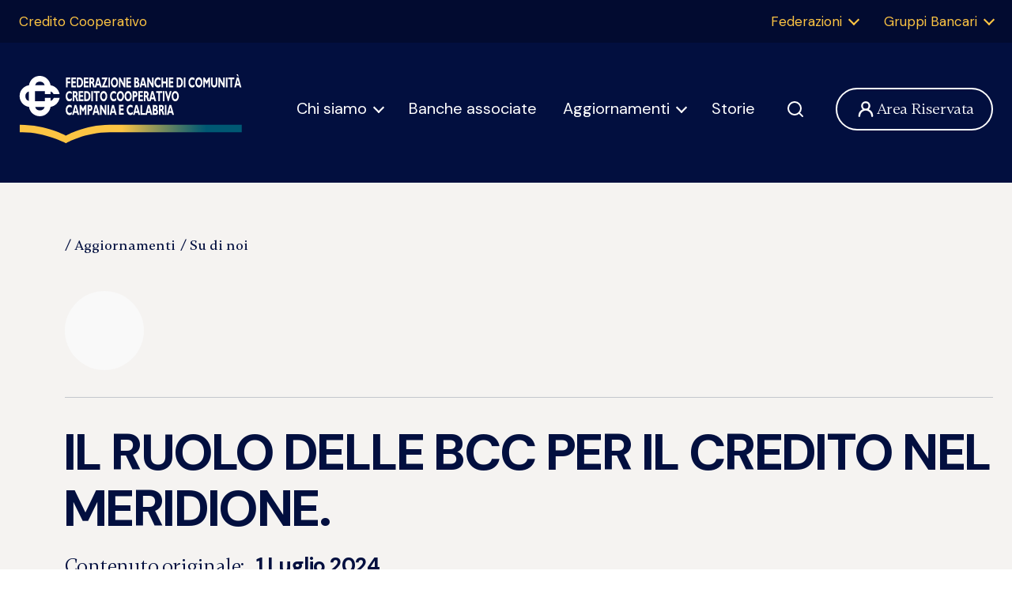

--- FILE ---
content_type: text/html; charset=UTF-8
request_url: https://www.fedcc.it/sudinoi/il-ruolo-delle-bcc-per-il-credito-nel-meridione/
body_size: 15554
content:
<!doctype html>
<html lang="it-IT">

<head>
  <meta charset="UTF-8" />
  <meta name="viewport" content="width=device-width, initial-scale=1" />
  <meta name='robots' content='index, follow, max-image-preview:large, max-snippet:-1, max-video-preview:-1' />
<script>
window.koko_analytics = {"url":"https:\/\/www.fedcc.it\/wp-admin\/admin-ajax.php?action=koko_analytics_collect","site_url":"https:\/\/www.fedcc.it","post_id":4380,"path":"\/sudinoi\/il-ruolo-delle-bcc-per-il-credito-nel-meridione\/","method":"cookie","use_cookie":true};
</script>

	<!-- This site is optimized with the Yoast SEO plugin v26.8 - https://yoast.com/product/yoast-seo-wordpress/ -->
	<title>IL RUOLO DELLE BCC PER IL CREDITO NEL MERIDIONE. - Federazione Banche di Comunità Credito Cooperativo Campania e Calabria</title>
	<link rel="canonical" href="https://www.fedcc.it/sudinoi/il-ruolo-delle-bcc-per-il-credito-nel-meridione/" />
	<meta property="og:locale" content="it_IT" />
	<meta property="og:type" content="article" />
	<meta property="og:title" content="IL RUOLO DELLE BCC PER IL CREDITO NEL MERIDIONE. - Federazione Banche di Comunità Credito Cooperativo Campania e Calabria" />
	<meta property="og:url" content="https://www.fedcc.it/sudinoi/il-ruolo-delle-bcc-per-il-credito-nel-meridione/" />
	<meta property="og:site_name" content="Federazione Banche di Comunità Credito Cooperativo Campania e Calabria" />
	<meta property="article:modified_time" content="2024-07-02T05:29:48+00:00" />
	<meta property="og:image" content="https://www.fedcc.it/wp-content/uploads/2024/07/WhatsApp-Image-2024-07-01-at-08.08.19.jpeg" />
	<meta name="twitter:card" content="summary_large_image" />
	<meta name="twitter:label1" content="Tempo di lettura stimato" />
	<meta name="twitter:data1" content="1 minuto" />
	<script type="application/ld+json" class="yoast-schema-graph">{"@context":"https://schema.org","@graph":[{"@type":"WebPage","@id":"https://www.fedcc.it/sudinoi/il-ruolo-delle-bcc-per-il-credito-nel-meridione/","url":"https://www.fedcc.it/sudinoi/il-ruolo-delle-bcc-per-il-credito-nel-meridione/","name":"IL RUOLO DELLE BCC PER IL CREDITO NEL MERIDIONE. - Federazione Banche di Comunità Credito Cooperativo Campania e Calabria","isPartOf":{"@id":"https://www.fedcc.it/#website"},"primaryImageOfPage":{"@id":"https://www.fedcc.it/sudinoi/il-ruolo-delle-bcc-per-il-credito-nel-meridione/#primaryimage"},"image":{"@id":"https://www.fedcc.it/sudinoi/il-ruolo-delle-bcc-per-il-credito-nel-meridione/#primaryimage"},"thumbnailUrl":"https://www.fedcc.it/wp-content/uploads/2024/07/WhatsApp-Image-2024-07-01-at-08.08.19.jpeg","datePublished":"2024-07-01T05:28:18+00:00","dateModified":"2024-07-02T05:29:48+00:00","breadcrumb":{"@id":"https://www.fedcc.it/sudinoi/il-ruolo-delle-bcc-per-il-credito-nel-meridione/#breadcrumb"},"inLanguage":"it-IT","potentialAction":[{"@type":"ReadAction","target":["https://www.fedcc.it/sudinoi/il-ruolo-delle-bcc-per-il-credito-nel-meridione/"]}]},{"@type":"ImageObject","inLanguage":"it-IT","@id":"https://www.fedcc.it/sudinoi/il-ruolo-delle-bcc-per-il-credito-nel-meridione/#primaryimage","url":"https://www.fedcc.it/wp-content/uploads/2024/07/WhatsApp-Image-2024-07-01-at-08.08.19.jpeg","contentUrl":"https://www.fedcc.it/wp-content/uploads/2024/07/WhatsApp-Image-2024-07-01-at-08.08.19.jpeg","width":1144,"height":811},{"@type":"BreadcrumbList","@id":"https://www.fedcc.it/sudinoi/il-ruolo-delle-bcc-per-il-credito-nel-meridione/#breadcrumb","itemListElement":[{"@type":"ListItem","position":1,"name":"Home","item":"https://www.fedcc.it/"},{"@type":"ListItem","position":2,"name":"Su di noi","item":"https://www.fedcc.it/sudinoi/"},{"@type":"ListItem","position":3,"name":"IL RUOLO DELLE BCC PER IL CREDITO NEL MERIDIONE."}]},{"@type":"WebSite","@id":"https://www.fedcc.it/#website","url":"https://www.fedcc.it/","name":"Federazione Banche di Comunità Credito Cooperativo Campania e Calabria","description":"La casa dei meridionali per l’economia delle relazioni","potentialAction":[{"@type":"SearchAction","target":{"@type":"EntryPoint","urlTemplate":"https://www.fedcc.it/?s={search_term_string}"},"query-input":{"@type":"PropertyValueSpecification","valueRequired":true,"valueName":"search_term_string"}}],"inLanguage":"it-IT"}]}</script>
	<!-- / Yoast SEO plugin. -->


<link rel='dns-prefetch' href='//www.fedcc.it' />
<link rel='dns-prefetch' href='//challenges.cloudflare.com' />
<link rel='dns-prefetch' href='//fonts.googleapis.com' />
<link rel='dns-prefetch' href='//api.fontshare.com' />
<link rel="alternate" type="application/rss+xml" title="Federazione Banche di Comunità Credito Cooperativo Campania e Calabria &raquo; Feed" href="https://www.fedcc.it/feed/" />
<link rel="alternate" type="application/rss+xml" title="Federazione Banche di Comunità Credito Cooperativo Campania e Calabria &raquo; Feed dei commenti" href="https://www.fedcc.it/comments/feed/" />
<link rel="alternate" title="oEmbed (JSON)" type="application/json+oembed" href="https://www.fedcc.it/wp-json/oembed/1.0/embed?url=https%3A%2F%2Fwww.fedcc.it%2Fsudinoi%2Fil-ruolo-delle-bcc-per-il-credito-nel-meridione%2F" />
<link rel="alternate" title="oEmbed (XML)" type="text/xml+oembed" href="https://www.fedcc.it/wp-json/oembed/1.0/embed?url=https%3A%2F%2Fwww.fedcc.it%2Fsudinoi%2Fil-ruolo-delle-bcc-per-il-credito-nel-meridione%2F&#038;format=xml" />
<style id='wp-img-auto-sizes-contain-inline-css'>
img:is([sizes=auto i],[sizes^="auto," i]){contain-intrinsic-size:3000px 1500px}
/*# sourceURL=wp-img-auto-sizes-contain-inline-css */
</style>
<style id='wp-emoji-styles-inline-css'>

	img.wp-smiley, img.emoji {
		display: inline !important;
		border: none !important;
		box-shadow: none !important;
		height: 1em !important;
		width: 1em !important;
		margin: 0 0.07em !important;
		vertical-align: -0.1em !important;
		background: none !important;
		padding: 0 !important;
	}
/*# sourceURL=wp-emoji-styles-inline-css */
</style>
<style id='classic-theme-styles-inline-css'>
/*! This file is auto-generated */
.wp-block-button__link{color:#fff;background-color:#32373c;border-radius:9999px;box-shadow:none;text-decoration:none;padding:calc(.667em + 2px) calc(1.333em + 2px);font-size:1.125em}.wp-block-file__button{background:#32373c;color:#fff;text-decoration:none}
/*# sourceURL=/wp-includes/css/classic-themes.min.css */
</style>
<link rel='stylesheet' id='fedcc-style-css' href='https://www.fedcc.it/wp-content/themes/fedcc/assets/css/style.css?ver=1.0.20240123' media='all' />
<link rel='stylesheet' id='fedcc-fancybox-css' href='https://www.fedcc.it/wp-content/themes/fedcc/assets/css/fancybox.css?ver=1.0.20240123' media='all' />
<link rel='stylesheet' id='fedcc-gfonts-css' href='https://fonts.googleapis.com/css2?family=DM+Sans%3Aital%2Cwght%400%2C400%3B0%2C500%3B0%2C700%3B1%2C400%3B1%2C700&#038;family=IBM+Plex+Mono&#038;display=swap&#038;ver=6.9' media='all' />
<link rel='stylesheet' id='fedcc-fontshare-css' href='https://api.fontshare.com/css?f%5B0%5D=gambetta%40300%2C301%2C400%2C401%2C500%2C600%2C601&#038;display=swap&#038;ver=6.9' media='all' />
<link rel='stylesheet' id='fedcc-print-css' href='https://www.fedcc.it/wp-content/themes/fedcc/assets/css/print.css?ver=1.0.20240123' media='print' />
<link rel='stylesheet' id='um_modal-css' href='https://www.fedcc.it/wp-content/plugins/ultimate-member/assets/css/um-modal.min.css?ver=2.11.1' media='all' />
<script src="https://www.fedcc.it/wp-content/themes/fedcc/assets/js/jquery-3.6.0.min.js?ver=1.0.20240123" id="fedcc-jquery-js"></script>
<script src="https://www.fedcc.it/wp-content/themes/fedcc/assets/js/modernizr.js?ver=1.0.20240123" id="fedcc-modernizr-js"></script>
<script src="https://www.fedcc.it/wp-content/themes/fedcc/assets/js/swiper.min.js?ver=1.0.20240123" id="fedcc-swiper-js"></script>
<script src="https://www.fedcc.it/wp-content/themes/fedcc/assets/js/hc-sticky.js?ver=1.0.20240123" id="fedcc-hcsticky-js"></script>
<script src="https://www.fedcc.it/wp-content/themes/fedcc/assets/js/fancybox.umd.js?ver=1.0.20240123" id="fedcc-fancybox-js"></script>
<script src="https://www.fedcc.it/wp-content/themes/fedcc/assets/js/jquery.validate.min.js?ver=1.0.20240123" id="fedcc-validate-js"></script>
<script src="https://www.fedcc.it/wp-content/themes/fedcc/assets/js/select2/select2.full.min.js?ver=1.0.20240123" id="fedcc-select2-js"></script>
<script src="https://www.fedcc.it/wp-content/themes/fedcc/assets/js/select2/i18n/it.js?ver=1.0.20240123" id="fedcc-select2it-js"></script>
<script id="fedcc-app-js-extra">
var wpdata = {"ajax_url":"https://www.fedcc.it/wp-admin/admin-ajax.php"};
//# sourceURL=fedcc-app-js-extra
</script>
<script src="https://www.fedcc.it/wp-content/themes/fedcc/assets/js/app.js?ver=1.0.20240123" id="fedcc-app-js"></script>
<script src="https://www.fedcc.it/wp-includes/js/jquery/jquery.min.js?ver=3.7.1" id="jquery-core-js"></script>
<script src="https://www.fedcc.it/wp-includes/js/jquery/jquery-migrate.min.js?ver=3.4.1" id="jquery-migrate-js"></script>
<script src="https://www.fedcc.it/wp-content/plugins/ultimate-member/assets/js/um-gdpr.min.js?ver=2.11.1" id="um-gdpr-js"></script>
<link rel="https://api.w.org/" href="https://www.fedcc.it/wp-json/" /><link rel="alternate" title="JSON" type="application/json" href="https://www.fedcc.it/wp-json/wp/v2/sudinoi/4380" /><link rel="EditURI" type="application/rsd+xml" title="RSD" href="https://www.fedcc.it/xmlrpc.php?rsd" />
<meta name="generator" content="WordPress 6.9" />
<link rel='shortlink' href='https://www.fedcc.it/?p=4380' />
<link rel="preconnect" href="https://fonts.googleapis.com"><link rel="preconnect" href="https://fonts.gstatic.com" crossorigin>		<style id="wp-custom-css">
			.page-id-789 .page-side p {
	word-break: break-word;
}
.page-id-789 .page-wrap {
	flex-direction: column-reverse
}


@media screen and (max-width: 1023px) {
	.page-id-789 .page-wrap {
		flex-direction: column-reverse
	}
	.page-id-789 .page-wrap .page-side {
		display: block;
    position: static;
    margin: 0 0 30px 0;
	}
}
		</style>
		      <style id='wp-block-image-inline-css'>
.wp-block-image>a,.wp-block-image>figure>a{display:inline-block}.wp-block-image img{box-sizing:border-box;height:auto;max-width:100%;vertical-align:bottom}@media not (prefers-reduced-motion){.wp-block-image img.hide{visibility:hidden}.wp-block-image img.show{animation:show-content-image .4s}}.wp-block-image[style*=border-radius] img,.wp-block-image[style*=border-radius]>a{border-radius:inherit}.wp-block-image.has-custom-border img{box-sizing:border-box}.wp-block-image.aligncenter{text-align:center}.wp-block-image.alignfull>a,.wp-block-image.alignwide>a{width:100%}.wp-block-image.alignfull img,.wp-block-image.alignwide img{height:auto;width:100%}.wp-block-image .aligncenter,.wp-block-image .alignleft,.wp-block-image .alignright,.wp-block-image.aligncenter,.wp-block-image.alignleft,.wp-block-image.alignright{display:table}.wp-block-image .aligncenter>figcaption,.wp-block-image .alignleft>figcaption,.wp-block-image .alignright>figcaption,.wp-block-image.aligncenter>figcaption,.wp-block-image.alignleft>figcaption,.wp-block-image.alignright>figcaption{caption-side:bottom;display:table-caption}.wp-block-image .alignleft{float:left;margin:.5em 1em .5em 0}.wp-block-image .alignright{float:right;margin:.5em 0 .5em 1em}.wp-block-image .aligncenter{margin-left:auto;margin-right:auto}.wp-block-image :where(figcaption){margin-bottom:1em;margin-top:.5em}.wp-block-image.is-style-circle-mask img{border-radius:9999px}@supports ((-webkit-mask-image:none) or (mask-image:none)) or (-webkit-mask-image:none){.wp-block-image.is-style-circle-mask img{border-radius:0;-webkit-mask-image:url('data:image/svg+xml;utf8,<svg viewBox="0 0 100 100" xmlns="http://www.w3.org/2000/svg"><circle cx="50" cy="50" r="50"/></svg>');mask-image:url('data:image/svg+xml;utf8,<svg viewBox="0 0 100 100" xmlns="http://www.w3.org/2000/svg"><circle cx="50" cy="50" r="50"/></svg>');mask-mode:alpha;-webkit-mask-position:center;mask-position:center;-webkit-mask-repeat:no-repeat;mask-repeat:no-repeat;-webkit-mask-size:contain;mask-size:contain}}:root :where(.wp-block-image.is-style-rounded img,.wp-block-image .is-style-rounded img){border-radius:9999px}.wp-block-image figure{margin:0}.wp-lightbox-container{display:flex;flex-direction:column;position:relative}.wp-lightbox-container img{cursor:zoom-in}.wp-lightbox-container img:hover+button{opacity:1}.wp-lightbox-container button{align-items:center;backdrop-filter:blur(16px) saturate(180%);background-color:#5a5a5a40;border:none;border-radius:4px;cursor:zoom-in;display:flex;height:20px;justify-content:center;opacity:0;padding:0;position:absolute;right:16px;text-align:center;top:16px;width:20px;z-index:100}@media not (prefers-reduced-motion){.wp-lightbox-container button{transition:opacity .2s ease}}.wp-lightbox-container button:focus-visible{outline:3px auto #5a5a5a40;outline:3px auto -webkit-focus-ring-color;outline-offset:3px}.wp-lightbox-container button:hover{cursor:pointer;opacity:1}.wp-lightbox-container button:focus{opacity:1}.wp-lightbox-container button:focus,.wp-lightbox-container button:hover,.wp-lightbox-container button:not(:hover):not(:active):not(.has-background){background-color:#5a5a5a40;border:none}.wp-lightbox-overlay{box-sizing:border-box;cursor:zoom-out;height:100vh;left:0;overflow:hidden;position:fixed;top:0;visibility:hidden;width:100%;z-index:100000}.wp-lightbox-overlay .close-button{align-items:center;cursor:pointer;display:flex;justify-content:center;min-height:40px;min-width:40px;padding:0;position:absolute;right:calc(env(safe-area-inset-right) + 16px);top:calc(env(safe-area-inset-top) + 16px);z-index:5000000}.wp-lightbox-overlay .close-button:focus,.wp-lightbox-overlay .close-button:hover,.wp-lightbox-overlay .close-button:not(:hover):not(:active):not(.has-background){background:none;border:none}.wp-lightbox-overlay .lightbox-image-container{height:var(--wp--lightbox-container-height);left:50%;overflow:hidden;position:absolute;top:50%;transform:translate(-50%,-50%);transform-origin:top left;width:var(--wp--lightbox-container-width);z-index:9999999999}.wp-lightbox-overlay .wp-block-image{align-items:center;box-sizing:border-box;display:flex;height:100%;justify-content:center;margin:0;position:relative;transform-origin:0 0;width:100%;z-index:3000000}.wp-lightbox-overlay .wp-block-image img{height:var(--wp--lightbox-image-height);min-height:var(--wp--lightbox-image-height);min-width:var(--wp--lightbox-image-width);width:var(--wp--lightbox-image-width)}.wp-lightbox-overlay .wp-block-image figcaption{display:none}.wp-lightbox-overlay button{background:none;border:none}.wp-lightbox-overlay .scrim{background-color:#fff;height:100%;opacity:.9;position:absolute;width:100%;z-index:2000000}.wp-lightbox-overlay.active{visibility:visible}@media not (prefers-reduced-motion){.wp-lightbox-overlay.active{animation:turn-on-visibility .25s both}.wp-lightbox-overlay.active img{animation:turn-on-visibility .35s both}.wp-lightbox-overlay.show-closing-animation:not(.active){animation:turn-off-visibility .35s both}.wp-lightbox-overlay.show-closing-animation:not(.active) img{animation:turn-off-visibility .25s both}.wp-lightbox-overlay.zoom.active{animation:none;opacity:1;visibility:visible}.wp-lightbox-overlay.zoom.active .lightbox-image-container{animation:lightbox-zoom-in .4s}.wp-lightbox-overlay.zoom.active .lightbox-image-container img{animation:none}.wp-lightbox-overlay.zoom.active .scrim{animation:turn-on-visibility .4s forwards}.wp-lightbox-overlay.zoom.show-closing-animation:not(.active){animation:none}.wp-lightbox-overlay.zoom.show-closing-animation:not(.active) .lightbox-image-container{animation:lightbox-zoom-out .4s}.wp-lightbox-overlay.zoom.show-closing-animation:not(.active) .lightbox-image-container img{animation:none}.wp-lightbox-overlay.zoom.show-closing-animation:not(.active) .scrim{animation:turn-off-visibility .4s forwards}}@keyframes show-content-image{0%{visibility:hidden}99%{visibility:hidden}to{visibility:visible}}@keyframes turn-on-visibility{0%{opacity:0}to{opacity:1}}@keyframes turn-off-visibility{0%{opacity:1;visibility:visible}99%{opacity:0;visibility:visible}to{opacity:0;visibility:hidden}}@keyframes lightbox-zoom-in{0%{transform:translate(calc((-100vw + var(--wp--lightbox-scrollbar-width))/2 + var(--wp--lightbox-initial-left-position)),calc(-50vh + var(--wp--lightbox-initial-top-position))) scale(var(--wp--lightbox-scale))}to{transform:translate(-50%,-50%) scale(1)}}@keyframes lightbox-zoom-out{0%{transform:translate(-50%,-50%) scale(1);visibility:visible}99%{visibility:visible}to{transform:translate(calc((-100vw + var(--wp--lightbox-scrollbar-width))/2 + var(--wp--lightbox-initial-left-position)),calc(-50vh + var(--wp--lightbox-initial-top-position))) scale(var(--wp--lightbox-scale));visibility:hidden}}
/*# sourceURL=https://www.fedcc.it/wp-includes/blocks/image/style.min.css */
</style>
<style id='wp-block-paragraph-inline-css'>
.is-small-text{font-size:.875em}.is-regular-text{font-size:1em}.is-large-text{font-size:2.25em}.is-larger-text{font-size:3em}.has-drop-cap:not(:focus):first-letter{float:left;font-size:8.4em;font-style:normal;font-weight:100;line-height:.68;margin:.05em .1em 0 0;text-transform:uppercase}body.rtl .has-drop-cap:not(:focus):first-letter{float:none;margin-left:.1em}p.has-drop-cap.has-background{overflow:hidden}:root :where(p.has-background){padding:1.25em 2.375em}:where(p.has-text-color:not(.has-link-color)) a{color:inherit}p.has-text-align-left[style*="writing-mode:vertical-lr"],p.has-text-align-right[style*="writing-mode:vertical-rl"]{rotate:180deg}
/*# sourceURL=https://www.fedcc.it/wp-includes/blocks/paragraph/style.min.css */
</style>
<style id='global-styles-inline-css'>
:root{--wp--preset--aspect-ratio--square: 1;--wp--preset--aspect-ratio--4-3: 4/3;--wp--preset--aspect-ratio--3-4: 3/4;--wp--preset--aspect-ratio--3-2: 3/2;--wp--preset--aspect-ratio--2-3: 2/3;--wp--preset--aspect-ratio--16-9: 16/9;--wp--preset--aspect-ratio--9-16: 9/16;--wp--preset--color--black: #000000;--wp--preset--color--cyan-bluish-gray: #abb8c3;--wp--preset--color--white: #ffffff;--wp--preset--color--pale-pink: #f78da7;--wp--preset--color--vivid-red: #cf2e2e;--wp--preset--color--luminous-vivid-orange: #ff6900;--wp--preset--color--luminous-vivid-amber: #fcb900;--wp--preset--color--light-green-cyan: #7bdcb5;--wp--preset--color--vivid-green-cyan: #00d084;--wp--preset--color--pale-cyan-blue: #8ed1fc;--wp--preset--color--vivid-cyan-blue: #0693e3;--wp--preset--color--vivid-purple: #9b51e0;--wp--preset--gradient--vivid-cyan-blue-to-vivid-purple: linear-gradient(135deg,rgb(6,147,227) 0%,rgb(155,81,224) 100%);--wp--preset--gradient--light-green-cyan-to-vivid-green-cyan: linear-gradient(135deg,rgb(122,220,180) 0%,rgb(0,208,130) 100%);--wp--preset--gradient--luminous-vivid-amber-to-luminous-vivid-orange: linear-gradient(135deg,rgb(252,185,0) 0%,rgb(255,105,0) 100%);--wp--preset--gradient--luminous-vivid-orange-to-vivid-red: linear-gradient(135deg,rgb(255,105,0) 0%,rgb(207,46,46) 100%);--wp--preset--gradient--very-light-gray-to-cyan-bluish-gray: linear-gradient(135deg,rgb(238,238,238) 0%,rgb(169,184,195) 100%);--wp--preset--gradient--cool-to-warm-spectrum: linear-gradient(135deg,rgb(74,234,220) 0%,rgb(151,120,209) 20%,rgb(207,42,186) 40%,rgb(238,44,130) 60%,rgb(251,105,98) 80%,rgb(254,248,76) 100%);--wp--preset--gradient--blush-light-purple: linear-gradient(135deg,rgb(255,206,236) 0%,rgb(152,150,240) 100%);--wp--preset--gradient--blush-bordeaux: linear-gradient(135deg,rgb(254,205,165) 0%,rgb(254,45,45) 50%,rgb(107,0,62) 100%);--wp--preset--gradient--luminous-dusk: linear-gradient(135deg,rgb(255,203,112) 0%,rgb(199,81,192) 50%,rgb(65,88,208) 100%);--wp--preset--gradient--pale-ocean: linear-gradient(135deg,rgb(255,245,203) 0%,rgb(182,227,212) 50%,rgb(51,167,181) 100%);--wp--preset--gradient--electric-grass: linear-gradient(135deg,rgb(202,248,128) 0%,rgb(113,206,126) 100%);--wp--preset--gradient--midnight: linear-gradient(135deg,rgb(2,3,129) 0%,rgb(40,116,252) 100%);--wp--preset--font-size--small: 13px;--wp--preset--font-size--medium: 20px;--wp--preset--font-size--large: 36px;--wp--preset--font-size--x-large: 42px;--wp--preset--spacing--20: 0.44rem;--wp--preset--spacing--30: 0.67rem;--wp--preset--spacing--40: 1rem;--wp--preset--spacing--50: 1.5rem;--wp--preset--spacing--60: 2.25rem;--wp--preset--spacing--70: 3.38rem;--wp--preset--spacing--80: 5.06rem;--wp--preset--shadow--natural: 6px 6px 9px rgba(0, 0, 0, 0.2);--wp--preset--shadow--deep: 12px 12px 50px rgba(0, 0, 0, 0.4);--wp--preset--shadow--sharp: 6px 6px 0px rgba(0, 0, 0, 0.2);--wp--preset--shadow--outlined: 6px 6px 0px -3px rgb(255, 255, 255), 6px 6px rgb(0, 0, 0);--wp--preset--shadow--crisp: 6px 6px 0px rgb(0, 0, 0);}:where(.is-layout-flex){gap: 0.5em;}:where(.is-layout-grid){gap: 0.5em;}body .is-layout-flex{display: flex;}.is-layout-flex{flex-wrap: wrap;align-items: center;}.is-layout-flex > :is(*, div){margin: 0;}body .is-layout-grid{display: grid;}.is-layout-grid > :is(*, div){margin: 0;}:where(.wp-block-columns.is-layout-flex){gap: 2em;}:where(.wp-block-columns.is-layout-grid){gap: 2em;}:where(.wp-block-post-template.is-layout-flex){gap: 1.25em;}:where(.wp-block-post-template.is-layout-grid){gap: 1.25em;}.has-black-color{color: var(--wp--preset--color--black) !important;}.has-cyan-bluish-gray-color{color: var(--wp--preset--color--cyan-bluish-gray) !important;}.has-white-color{color: var(--wp--preset--color--white) !important;}.has-pale-pink-color{color: var(--wp--preset--color--pale-pink) !important;}.has-vivid-red-color{color: var(--wp--preset--color--vivid-red) !important;}.has-luminous-vivid-orange-color{color: var(--wp--preset--color--luminous-vivid-orange) !important;}.has-luminous-vivid-amber-color{color: var(--wp--preset--color--luminous-vivid-amber) !important;}.has-light-green-cyan-color{color: var(--wp--preset--color--light-green-cyan) !important;}.has-vivid-green-cyan-color{color: var(--wp--preset--color--vivid-green-cyan) !important;}.has-pale-cyan-blue-color{color: var(--wp--preset--color--pale-cyan-blue) !important;}.has-vivid-cyan-blue-color{color: var(--wp--preset--color--vivid-cyan-blue) !important;}.has-vivid-purple-color{color: var(--wp--preset--color--vivid-purple) !important;}.has-black-background-color{background-color: var(--wp--preset--color--black) !important;}.has-cyan-bluish-gray-background-color{background-color: var(--wp--preset--color--cyan-bluish-gray) !important;}.has-white-background-color{background-color: var(--wp--preset--color--white) !important;}.has-pale-pink-background-color{background-color: var(--wp--preset--color--pale-pink) !important;}.has-vivid-red-background-color{background-color: var(--wp--preset--color--vivid-red) !important;}.has-luminous-vivid-orange-background-color{background-color: var(--wp--preset--color--luminous-vivid-orange) !important;}.has-luminous-vivid-amber-background-color{background-color: var(--wp--preset--color--luminous-vivid-amber) !important;}.has-light-green-cyan-background-color{background-color: var(--wp--preset--color--light-green-cyan) !important;}.has-vivid-green-cyan-background-color{background-color: var(--wp--preset--color--vivid-green-cyan) !important;}.has-pale-cyan-blue-background-color{background-color: var(--wp--preset--color--pale-cyan-blue) !important;}.has-vivid-cyan-blue-background-color{background-color: var(--wp--preset--color--vivid-cyan-blue) !important;}.has-vivid-purple-background-color{background-color: var(--wp--preset--color--vivid-purple) !important;}.has-black-border-color{border-color: var(--wp--preset--color--black) !important;}.has-cyan-bluish-gray-border-color{border-color: var(--wp--preset--color--cyan-bluish-gray) !important;}.has-white-border-color{border-color: var(--wp--preset--color--white) !important;}.has-pale-pink-border-color{border-color: var(--wp--preset--color--pale-pink) !important;}.has-vivid-red-border-color{border-color: var(--wp--preset--color--vivid-red) !important;}.has-luminous-vivid-orange-border-color{border-color: var(--wp--preset--color--luminous-vivid-orange) !important;}.has-luminous-vivid-amber-border-color{border-color: var(--wp--preset--color--luminous-vivid-amber) !important;}.has-light-green-cyan-border-color{border-color: var(--wp--preset--color--light-green-cyan) !important;}.has-vivid-green-cyan-border-color{border-color: var(--wp--preset--color--vivid-green-cyan) !important;}.has-pale-cyan-blue-border-color{border-color: var(--wp--preset--color--pale-cyan-blue) !important;}.has-vivid-cyan-blue-border-color{border-color: var(--wp--preset--color--vivid-cyan-blue) !important;}.has-vivid-purple-border-color{border-color: var(--wp--preset--color--vivid-purple) !important;}.has-vivid-cyan-blue-to-vivid-purple-gradient-background{background: var(--wp--preset--gradient--vivid-cyan-blue-to-vivid-purple) !important;}.has-light-green-cyan-to-vivid-green-cyan-gradient-background{background: var(--wp--preset--gradient--light-green-cyan-to-vivid-green-cyan) !important;}.has-luminous-vivid-amber-to-luminous-vivid-orange-gradient-background{background: var(--wp--preset--gradient--luminous-vivid-amber-to-luminous-vivid-orange) !important;}.has-luminous-vivid-orange-to-vivid-red-gradient-background{background: var(--wp--preset--gradient--luminous-vivid-orange-to-vivid-red) !important;}.has-very-light-gray-to-cyan-bluish-gray-gradient-background{background: var(--wp--preset--gradient--very-light-gray-to-cyan-bluish-gray) !important;}.has-cool-to-warm-spectrum-gradient-background{background: var(--wp--preset--gradient--cool-to-warm-spectrum) !important;}.has-blush-light-purple-gradient-background{background: var(--wp--preset--gradient--blush-light-purple) !important;}.has-blush-bordeaux-gradient-background{background: var(--wp--preset--gradient--blush-bordeaux) !important;}.has-luminous-dusk-gradient-background{background: var(--wp--preset--gradient--luminous-dusk) !important;}.has-pale-ocean-gradient-background{background: var(--wp--preset--gradient--pale-ocean) !important;}.has-electric-grass-gradient-background{background: var(--wp--preset--gradient--electric-grass) !important;}.has-midnight-gradient-background{background: var(--wp--preset--gradient--midnight) !important;}.has-small-font-size{font-size: var(--wp--preset--font-size--small) !important;}.has-medium-font-size{font-size: var(--wp--preset--font-size--medium) !important;}.has-large-font-size{font-size: var(--wp--preset--font-size--large) !important;}.has-x-large-font-size{font-size: var(--wp--preset--font-size--x-large) !important;}
/*# sourceURL=global-styles-inline-css */
</style>
</head>

<body class="wp-singular sudinoi-template-default single single-sudinoi postid-4380 wp-embed-responsive wp-theme-fedcc">
    <div id="page">
    <header id="header" >
  <div class="container">
    <div class="wrap">
            <div class="main-logo"><a href="https://www.fedcc.it/">Federazione Banche di Comunità Credito Cooperativo Campania Calabria</a></div>

      <nav class="main-nav is-menu">
        <ul id="menu-header-principale" class=""><li id="menu-item-205" class="menu-item menu-item-type-post_type menu-item-object-page menu-item-has-children menu-item-205"><a href="https://www.fedcc.it/chi-siamo/">Chi siamo</a>
<ul class="sub-menu">
	<li id="menu-item-207" class="menu-item menu-item-type-post_type menu-item-object-page menu-item-207"><a href="https://www.fedcc.it/chi-siamo/la-federazione/">La Federazione</a></li>
	<li id="menu-item-209" class="menu-item menu-item-type-post_type menu-item-object-page menu-item-209"><a href="https://www.fedcc.it/chi-siamo/statuto-e-documenti/">Statuto e documenti</a></li>
	<li id="menu-item-208" class="menu-item menu-item-type-post_type menu-item-object-page menu-item-208"><a href="https://www.fedcc.it/chi-siamo/organi-sociali/">Organi Sociali</a></li>
	<li id="menu-item-206" class="menu-item menu-item-type-post_type menu-item-object-page menu-item-206"><a href="https://www.fedcc.it/chi-siamo/il-credito-cooperativo/">Il Credito Cooperativo</a></li>
</ul>
</li>
<li id="menu-item-214" class="menu-item menu-item-type-post_type menu-item-object-page menu-item-214"><a href="https://www.fedcc.it/banche-associate/">Banche associate</a></li>
<li id="menu-item-185" class="menu-item menu-item-type-post_type menu-item-object-page menu-item-has-children menu-item-185"><a href="https://www.fedcc.it/aggiornamenti/">Aggiornamenti</a>
<ul class="sub-menu">
	<li id="menu-item-186" class="menu-item menu-item-type-post_type menu-item-object-page menu-item-186"><a href="https://www.fedcc.it/aggiornamenti/">Tutti gli aggiornamenti</a></li>
	<li id="menu-item-187" class="menu-item menu-item-type-taxonomy menu-item-object-category menu-item-187"><a href="https://www.fedcc.it/notizie-avvisi/">Notizie e avvisi</a></li>
	<li id="menu-item-4351" class="menu-item menu-item-type-post_type_archive menu-item-object-convegni menu-item-4351"><a href="https://www.fedcc.it/convegni-assemblee/">Convegni e assemblee</a></li>
	<li id="menu-item-188" class="menu-item menu-item-type-post_type_archive menu-item-object-eventi menu-item-188"><a href="https://www.fedcc.it/eventi/">Eventi e iniziative</a></li>
	<li id="menu-item-189" class="menu-item menu-item-type-post_type_archive menu-item-object-comunicati menu-item-189"><a href="https://www.fedcc.it/comunicati-stampa/">Comunicati stampa</a></li>
	<li id="menu-item-190" class="menu-item menu-item-type-post_type_archive menu-item-object-documenti menu-item-190"><a href="https://www.fedcc.it/documenti-pubblicazioni/">Documenti e pubblicazioni</a></li>
	<li id="menu-item-191" class="menu-item menu-item-type-post_type_archive menu-item-object-sudinoi menu-item-191"><a href="https://www.fedcc.it/sudinoi/">Su di noi</a></li>
	<li id="menu-item-1123" class="menu-item menu-item-type-post_type menu-item-object-page menu-item-1123"><a href="https://www.fedcc.it/giovani-soci-notizie-eventi-ed-iniziative/">Giovani soci</a></li>
</ul>
</li>
<li id="menu-item-192" class="menu-item menu-item-type-post_type_archive menu-item-object-storie menu-item-192"><a href="https://www.fedcc.it/storie/">Storie</a></li>
</ul>                <ul>
          <li class="search">
            <div class="search-box">
              <form method="get" role="search" action="https://www.fedcc.it/">
                <div class="field">
                  <div class="form-control">
                    <input id="search" type="text" name="s" placeholder="Cerca nel sito">
                  </div>
                  <button type="submit" class=""><svg class="icon icon-search" aria-label="Cerca"><use xlink:href="https://www.fedcc.it/wp-content/themes/fedcc/assets/img/icons.svg?version=1.0.20240123#search"/></svg></button>
                </div>
              </form>
            </div>
          </li>
                      <li class="user" href="#modal-login" rel="nofollow" data-fancybox>
              <a><svg class="icon icon-user" aria-label="Utente"><use xlink:href="https://www.fedcc.it/wp-content/themes/fedcc/assets/img/icons.svg?version=1.0.20240123#user"/></svg><span>Area Riservata</span></a>
            </li>
          
                  </ul>
      </nav>
      <span class="overlay"></span>
      <span class="close"></span>
      <span class="menu-handle"><span></span></span>
    </div>
  </div>
  <div id="subheader">
    <div class="container is-menu">
      <ul class="is-cc">
                <li><a href="https://www.creditocooperativo.it" target="_blank" rel="external">Credito Cooperativo</a></li>
      </ul>

      <ul class="is-federazioni">
                  <li class="has-children"><a href="">Federazioni</a>
            <ul>
                                                <li class="shame">Federazione Piemonte, Val d’Aosta, Liguria</li>
                                                                <li><a href="https://www.fedlo.it">Federazione Lombarda</a></li>
                                                                <li><a href="https://www.federazionenordest.it/home/">Federazione Nord Est</a></li>
                                                                <li><a href="https://www.fvbcc.it/">Federazione Veneta</a></li>
                                                                <li><a href="https://www.bccfvg.it">Associazione delle Banche di Credito Cooperativo del Friuli Venezia Giulia</a></li>
                                                                <li><a href="https://www.raiffeisenverband.it/it/">Federazione Raiffeisen dell’Alto Adige</a></li>
                                                                <li><a href="https://www.cooperazionetrentina.it/it">Federazione Trentina della Cooperazione</a></li>
                                                                <li><a href="https://www.fedemiliaromagnabcc.it/">Federazione Emilia Romagna</a></li>
                                                                <li><a href="https://www.ft.bcc.it">Federazione Toscana</a></li>
                                                                <li><a href="https://www.fmbcc.bcc.it/#/home">Federazione Marchigiana</a></li>
                                                                <li><a href="https://www.federlus.it">Federazione Lazio Umbria Sardegna</a></li>
                                                                <li><a href="http://www.fedam.it">Federazione Abruzzo e Molise</a></li>
                                                                <li><a href="https://www.fedcc.it/">Federazione Banche di Comunità di Campania e Calabria</a></li>
                                                                <li><a href="https://www.federpb.it/">Federazione Puglia e Basilicata</a></li>
                                                                <li class="shame">Federazione Siciliana</li>
                                          </ul>
          </li>
                <li class="has-children"><a href="">Gruppi Bancari</a>
                      <ul>
                              <li><a href="https://www.gruppobcciccrea.it/">Gruppo Bancario Cooperativo Iccrea</a></li>
                              <li><a href="https://www.cassacentrale.it/">Gruppo Bancario Cooperativo Cassa Centrale Banca</a></li>
                          </ul>
                  </li>
      </ul>
    </div>
  </div>
</header>
    <div id="body">
      <main id="main">
<div class="page-intro">
  <div class="container">
    <div class="wrap-fix">
              <ul class="breadcrumbs">
                      <li><a href="https://www.fedcc.it/aggiornamenti/">Aggiornamenti</a></li>
                                <li><a href="https://www.fedcc.it/sudinoi/">Su di noi</a></li>
                  </ul>
      
      
      
              <div class="teaser-origin">
          <span class="teaser-title">
                          <span class="img-spacer"><img src="" alt=""></span>
                                      </span>
        </div>
      
      
      
      <h1 class="page-title">IL RUOLO DELLE BCC PER IL CREDITO NEL MERIDIONE.</h1>
      
      
              <p>Contenuto originale: <strong class="origin">, 1 Luglio 2024</strong></p>
          </div>
  </div>
</div>

<section class="main-content has-gradient has-heart">
  <div class="container">
    <div class="page-wrap">
      <div class="page-main">
        <div class="page-main-content">
          <div class="page-main-content-inner rich-text">
            
<figure class="wp-block-image size-full"><img fetchpriority="high" decoding="async" width="1144" height="811" src="https://www.fedcc.it/wp-content/uploads/2024/07/WhatsApp-Image-2024-07-01-at-08.08.19.jpeg" alt="" class="wp-image-4381" srcset="https://www.fedcc.it/wp-content/uploads/2024/07/WhatsApp-Image-2024-07-01-at-08.08.19.jpeg 1144w, https://www.fedcc.it/wp-content/uploads/2024/07/WhatsApp-Image-2024-07-01-at-08.08.19-1000x709.jpeg 1000w, https://www.fedcc.it/wp-content/uploads/2024/07/WhatsApp-Image-2024-07-01-at-08.08.19-675x479.jpeg 675w, https://www.fedcc.it/wp-content/uploads/2024/07/WhatsApp-Image-2024-07-01-at-08.08.19-420x298.jpeg 420w" sizes="(max-width: 1144px) 100vw, 1144px" /></figure>
            
                                                                      <p class="last-update">Pubblicato il 1 Luglio 2024</p>
                                      <p class="print-spec">Stampato il 24.01.2026  alla url <em>https://www.fedcc.it/sudinoi/il-ruolo-delle-bcc-per-il-credito-nel-meridione/</em></p>
          </div>
          <div class="page-main-content-share">
            <div class="share-area">
  <p class="caption"><span>Condividi</span></p>
  <ul>
          <li class="facebook"><a href="https://www.facebook.com/sharer/sharer.php?u=https%3A%2F%2Fwww.fedcc.it%2Fsudinoi%2Fil-ruolo-delle-bcc-per-il-credito-nel-meridione%2F" target="_blank" title="Condividi su Facebook"><svg class="icon icon-facebook" aria-label="Facebook"><use xlink:href="https://www.fedcc.it/wp-content/themes/fedcc/assets/img/icons.svg?version=1.0.20240123#facebook"/></svg></a></li>
      <li class="twitter"><a href="https://twitter.com/intent/tweet?url=https%3A%2F%2Fwww.fedcc.it%2Fsudinoi%2Fil-ruolo-delle-bcc-per-il-credito-nel-meridione%2F&text=IL+RUOLO+DELLE+BCC+PER+IL+CREDITO+NEL+MERIDIONE." target="_blank" title="Condividi su X"><svg class="icon icon-twitter" aria-label="Twitter"><use xlink:href="https://www.fedcc.it/wp-content/themes/fedcc/assets/img/icons.svg?version=1.0.20240123#twitter"/></svg></a></li>
        <li class="whatsapp"><a href="https://wa.me/?text=IL+RUOLO+DELLE+BCC+PER+IL+CREDITO+NEL+MERIDIONE.+al+link+https%3A%2F%2Fwww.fedcc.it%2Fsudinoi%2Fil-ruolo-delle-bcc-per-il-credito-nel-meridione%2F" target="_blank" title="Condividi su WhatsApp"><svg class="icon icon-whatsapp" aria-label="Whatsapp"><use xlink:href="https://www.fedcc.it/wp-content/themes/fedcc/assets/img/icons.svg?version=1.0.20240123#whatsapp"/></svg></a></li>
    <li class="copy"><a href="javascript:void(0)" data-text="https://www.fedcc.it/sudinoi/il-ruolo-delle-bcc-per-il-credito-nel-meridione/" title="Copia il link"><svg class="icon icon-link" aria-label="Link"><use xlink:href="https://www.fedcc.it/wp-content/themes/fedcc/assets/img/icons.svg?version=1.0.20240123#link"/></svg><span class="copy-feedback">Link copiato negli appunti</span></a></li>
    <li class="email"><a href="mailto:?body=IL RUOLO DELLE BCC PER IL CREDITO NEL MERIDIONE.%0dhttps://www.fedcc.it/sudinoi/il-ruolo-delle-bcc-per-il-credito-nel-meridione/" target="_blank" title="Condividi via Email"><svg class="icon icon-email" aria-label="Email"><use xlink:href="https://www.fedcc.it/wp-content/themes/fedcc/assets/img/icons.svg?version=1.0.20240123#email"/></svg></a></li>
    <li class="print"><a href="javascript:window.print();" data-url="https%3A%2F%2Fwww.fedcc.it%2Fsudinoi%2Fil-ruolo-delle-bcc-per-il-credito-nel-meridione%2F" title="Stampa"><svg class="icon icon-print" aria-label="Stampa"><use xlink:href="https://www.fedcc.it/wp-content/themes/fedcc/assets/img/icons.svg?version=1.0.20240123#print"/></svg></a></li>
  </ul>
</div>
          </div>
        </div>
      </div>
      <div class="page-side">

                  <aside class="teaser-origin">
            <span class="teaser-title">
                              <span class="img-spacer"><img src="" alt=""></span>
                                            </span>
            <span class="date"><strong>1 Luglio 2024</strong></span>
          </aside>

              </div>

      
    </div>
  </div>
</section>
<div class="container">
    <section class="widget news-latest type-slider" id="news-latest">
    <header>
      <h4 class=" widget-title"><a href="https://www.fedcc.it/aggiornamenti/">Primo piano</a></h4>
      <span class="right">
        <a href="https://www.fedcc.it/aggiornamenti/" class="all">Tutti<span> gli aggiornamenti</span> </a>
        <span class="type-slider--prev"><svg class="icon icon-arrow-small" aria-label="Arrow small"><use xlink:href="https://www.fedcc.it/wp-content/themes/fedcc/assets/img/icons.svg?version=1.0.20240123#arrow-small"/></svg></span>
        <span class="type-slider--next"><svg class="icon icon-arrow-small" aria-label="Arrow small"><use xlink:href="https://www.fedcc.it/wp-content/themes/fedcc/assets/img/icons.svg?version=1.0.20240123#arrow-small"/></svg></span>
      </span>
    </header>

    <div class="slider teaser-slider">
      <div class="wrapper">
        
<article class="teaser" aria-labelledby="teaser-14027-title">
  
  <div class="teaser-content">
    <div class="teaser-top">
              <span class="teaser-kicker label" aria-label="Categoria">Notizie e avvisi</span>
            <h2 class="teaser-title" id="teaser-14027-title">
        <a href="https://www.fedcc.it/presentation-detaillee-des-fonctionnalites-bonus-betify-casino/" aria-describedby="teaser-14027-excerpt">
          Présentation détaillée des fonctionnalités bonus Betify Casino        </a>
      </h2>

              <div id="teaser-14027-excerpt" class="teaser-excerpt">
          <p>Introduction à l&#8217;univers Betify Les mécaniques de gamification renforcent l&#8217;engagement et prolongent les sessions ludiques. La modération active [&hellip;]</p>        </div>
          </div>

    <footer class="teaser-footer">
      <a href="https://www.fedcc.it/presentation-detaillee-des-fonctionnalites-bonus-betify-casino/"
        class="link is-small"
        aria-describedby="teaser-14027-title"
                aria-label="Approfondisci: Présentation détaillée des fonctionnalités bonus Betify Casino"
        >
        <span class="button-text">Approfondisci</span>
        <span class="screen-reader-text"> per l'articolo "Présentation détaillée des fonctionnalités bonus Betify Casino"</span>
      </a>
    </footer>
  </div>
</article>

<article class="teaser" aria-labelledby="teaser-14025-title">
  
  <div class="teaser-content">
    <div class="teaser-top">
              <span class="teaser-kicker label" aria-label="Categoria">Notizie e avvisi</span>
            <h2 class="teaser-title" id="teaser-14025-title">
        <a href="https://www.fedcc.it/nine-casino-guide-complet-de-la-plateforme-gaming-partie-33/" aria-describedby="teaser-14025-excerpt">
          Nine Casino : Guide Complet de la Plateforme Gaming &#8211; Partie 33        </a>
      </h2>

              <div id="teaser-14025-excerpt" class="teaser-excerpt">
          <p>Le secteur du gaming en ligne évolue constamment, et www.berrychampdebataille.fr figure parmi les acteurs majeurs de cette transformation [&hellip;]</p>        </div>
          </div>

    <footer class="teaser-footer">
      <a href="https://www.fedcc.it/nine-casino-guide-complet-de-la-plateforme-gaming-partie-33/"
        class="link is-small"
        aria-describedby="teaser-14025-title"
                aria-label="Approfondisci: Nine Casino : Guide Complet de la Plateforme Gaming &#8211; Partie 33"
        >
        <span class="button-text">Approfondisci</span>
        <span class="screen-reader-text"> per l'articolo "Nine Casino : Guide Complet de la Plateforme Gaming &#8211; Partie 33"</span>
      </a>
    </footer>
  </div>
</article>

<article class="teaser" aria-labelledby="teaser-14023-title">
  
  <div class="teaser-content">
    <div class="teaser-top">
              <span class="teaser-kicker label" aria-label="Categoria">Notizie e avvisi</span>
            <h2 class="teaser-title" id="teaser-14023-title">
        <a href="https://www.fedcc.it/decouvrir-olympe-casino-dossier-complet-52/" aria-describedby="teaser-14023-excerpt">
          Découvrir Olympe Casino : Dossier Complet #52        </a>
      </h2>

              <div id="teaser-14023-excerpt" class="teaser-excerpt">
          <p>Dans l&#8217;univers dynamique et compétitif des plateformes de jeu en ligne, olympe casino en ligne s&#8217;impose comme une [&hellip;]</p>        </div>
          </div>

    <footer class="teaser-footer">
      <a href="https://www.fedcc.it/decouvrir-olympe-casino-dossier-complet-52/"
        class="link is-small"
        aria-describedby="teaser-14023-title"
                aria-label="Approfondisci: Découvrir Olympe Casino : Dossier Complet #52"
        >
        <span class="button-text">Approfondisci</span>
        <span class="screen-reader-text"> per l'articolo "Découvrir Olympe Casino : Dossier Complet #52"</span>
      </a>
    </footer>
  </div>
</article>

<article class="teaser" aria-labelledby="teaser-14021-title">
  
  <div class="teaser-content">
    <div class="teaser-top">
              <span class="teaser-kicker label" aria-label="Categoria">Notizie e avvisi</span>
            <h2 class="teaser-title" id="teaser-14021-title">
        <a href="https://www.fedcc.it/olympe-casino-decouverte-approfondie-du-casino-digital-199/" aria-describedby="teaser-14021-excerpt">
          Olympe Casino : Découverte Approfondie du Casino Digital (199)        </a>
      </h2>

              <div id="teaser-14021-excerpt" class="teaser-excerpt">
          <p>Ouverture sur les Horizons du Casino Numérique Le gaming en ligne représente aujourd&#8217;hui un loisir mainstream adopté par [&hellip;]</p>        </div>
          </div>

    <footer class="teaser-footer">
      <a href="https://www.fedcc.it/olympe-casino-decouverte-approfondie-du-casino-digital-199/"
        class="link is-small"
        aria-describedby="teaser-14021-title"
                aria-label="Approfondisci: Olympe Casino : Découverte Approfondie du Casino Digital (199)"
        >
        <span class="button-text">Approfondisci</span>
        <span class="screen-reader-text"> per l'articolo "Olympe Casino : Découverte Approfondie du Casino Digital (199)"</span>
      </a>
    </footer>
  </div>
</article>

<article class="teaser">
  
  <div class="teaser-content">
    <div class="teaser-top">
              <span class="teaser-kicker label">Comunicati stampa</span>
            <h2 class="teaser-title"><a href="https://www.fedcc.it/comunicati-stampa/banca-campania-centro-ottiene-la-certificazione-per-la-parita-di-genere-uni-pdr-1252022-un-ulteriore-passo-verso-un-modello-di-impresa-cooperativa-inclusiva-e-sostenibile/">Banca Campania Centro ottiene la Certificazione per la Parità di Genere UNI/PdR 125:2022 Un ulteriore passo verso un modello di impresa cooperativa inclusiva e sostenibile.</a></h2>
              <p>Banca Campania Centro è tra le prime Banche di Credito Cooperativo del Mezzogiorno a conseguire la Certificazione per [&hellip;]</p>
          </div>
    <footer><a href="https://www.fedcc.it/comunicati-stampa/banca-campania-centro-ottiene-la-certificazione-per-la-parita-di-genere-uni-pdr-1252022-un-ulteriore-passo-verso-un-modello-di-impresa-cooperativa-inclusiva-e-sostenibile/" class="link is-small">Approfondisci</a></footer>
  </div>
</article>

<article class="teaser" aria-labelledby="teaser-13996-title">
  
  <div class="teaser-content">
    <div class="teaser-top">
              <span class="teaser-kicker label" aria-label="Categoria">Notizie e avvisi</span>
            <h2 class="teaser-title" id="teaser-13996-title">
        <a href="https://www.fedcc.it/scuola-mediterranea-di-economia-sociale-e-civile-a-roseto-capo-spulico-presso-lantico-granaio/" aria-describedby="teaser-13996-excerpt">
          Scuola Mediterranea di Economia Sociale e Civile, a Roseto Capo Spulico, presso l’Antico Granaio.        </a>
      </h2>

              <div id="teaser-13996-excerpt" class="teaser-excerpt">
          <p>L’iniziativa, tenutasi lo scorso 17 e 18 gennaio è stata promossa da NeXT e sostenuta dalla Federazione Banche [&hellip;]</p>        </div>
          </div>

    <footer class="teaser-footer">
      <a href="https://www.fedcc.it/scuola-mediterranea-di-economia-sociale-e-civile-a-roseto-capo-spulico-presso-lantico-granaio/"
        class="link is-small"
        aria-describedby="teaser-13996-title"
                aria-label="Approfondisci: Scuola Mediterranea di Economia Sociale e Civile, a Roseto Capo Spulico, presso l’Antico Granaio."
        >
        <span class="button-text">Approfondisci</span>
        <span class="screen-reader-text"> per l'articolo "Scuola Mediterranea di Economia Sociale e Civile, a Roseto Capo Spulico, presso l’Antico Granaio."</span>
      </a>
    </footer>
  </div>
</article>

<article class="teaser has-image" aria-labelledby="teaser-13967-title">
      <div class="teaser-image">
      <a href="https://www.fedcc.it/economia-sociale-cooperazione-e-cooperazione-di-credito-per-lo-sviluppo-della-calabria/" aria-describedby="teaser-13967-title" aria-label="Leggi l'articolo: Economia Sociale, Cooperazione e Cooperazione di Credito per lo sviluppo della Calabria">
        <span class="img-spacer">
          <img width="420" height="280" src="https://www.fedcc.it/wp-content/uploads/2026/01/WhatsApp-Image-2026-01-14-at-11.08.41-2-420x280.jpeg" class="attachment-m size-m wp-post-image" alt="Immagine dell&#039;articolo: Economia Sociale, Cooperazione e Cooperazione di Credito per lo sviluppo della Calabria" loading="lazy" decoding="async" srcset="https://www.fedcc.it/wp-content/uploads/2026/01/WhatsApp-Image-2026-01-14-at-11.08.41-2-420x280.jpeg 420w, https://www.fedcc.it/wp-content/uploads/2026/01/WhatsApp-Image-2026-01-14-at-11.08.41-2-1200x800.jpeg 1200w, https://www.fedcc.it/wp-content/uploads/2026/01/WhatsApp-Image-2026-01-14-at-11.08.41-2-675x450.jpeg 675w" sizes="auto, (max-width: 420px) 100vw, 420px" />                  </span>
      </a>
    </div>
  
  <div class="teaser-content">
    <div class="teaser-top">
              <span class="teaser-kicker label" aria-label="Categoria">Notizie e avvisi</span>
            <h2 class="teaser-title" id="teaser-13967-title">
        <a href="https://www.fedcc.it/economia-sociale-cooperazione-e-cooperazione-di-credito-per-lo-sviluppo-della-calabria/" aria-describedby="teaser-13967-excerpt">
          Economia Sociale, Cooperazione e Cooperazione di Credito per lo sviluppo della Calabria        </a>
      </h2>

              <div id="teaser-13967-excerpt" class="teaser-excerpt">
          <p>“Economia Sociale Cooperazione in Calabria” è la sintesi dell’importante convegno organizzato dalla BCC di Mediocrati insieme a Confcooperative [&hellip;]</p>        </div>
          </div>

    <footer class="teaser-footer">
      <a href="https://www.fedcc.it/economia-sociale-cooperazione-e-cooperazione-di-credito-per-lo-sviluppo-della-calabria/"
        class="link is-small"
        aria-describedby="teaser-13967-title"
                aria-label="Approfondisci: Economia Sociale, Cooperazione e Cooperazione di Credito per lo sviluppo della Calabria"
        >
        <span class="button-text">Approfondisci</span>
        <span class="screen-reader-text"> per l'articolo "Economia Sociale, Cooperazione e Cooperazione di Credito per lo sviluppo della Calabria"</span>
      </a>
    </footer>
  </div>
</article>

<article class="teaser">
  
  <div class="teaser-content">
    <div class="teaser-top">
              <span class="teaser-kicker label">Comunicati stampa</span>
            <h2 class="teaser-title"><a href="https://www.fedcc.it/comunicati-stampa/economia-sociale-cooperative-trainano-il-cambiamento-ma-limpresa-calabrese-resta-a-meta-strada/">Economia sociale. Cooperative trainano il cambiamento, ma l’impresa calabrese resta a metà strada</a></h2>
              <p>Oltre il 70% delle imprese riconosce all’economia sociale un impatto su benessere e sviluppo sostenibile, ma solo 6 [&hellip;]</p>
          </div>
    <footer><a href="https://www.fedcc.it/comunicati-stampa/economia-sociale-cooperative-trainano-il-cambiamento-ma-limpresa-calabrese-resta-a-meta-strada/" class="link is-small">Approfondisci</a></footer>
  </div>
</article>

<article class="teaser">
  
  <div class="teaser-content">
    <div class="teaser-top">
              <span class="teaser-kicker label">Comunicati stampa</span>
            <h2 class="teaser-title"><a href="https://www.fedcc.it/comunicati-stampa/valorizzare-la-cucina-italiana-patrimonio-unesco-partendo-dalle-filiere-agroalimentari-fondazione-symbola-e-le-bcc-della-piana-del-sele-investono-sulla-crescita-della-sostenibilita-della-filiera-bufa/">Valorizzare la cucina italiana patrimonio UNESCO partendo dalle filiere agroalimentari, Fondazione Symbola e le BCC della Piana del Sele investono sulla crescita della sostenibilità della filiera bufalina</a></h2>
              <p>Partendo dalle filiere agroalimentari della Piana del Sele, l’obiettivo del progetto – promosso da Fondazione Symbola insieme a [&hellip;]</p>
          </div>
    <footer><a href="https://www.fedcc.it/comunicati-stampa/valorizzare-la-cucina-italiana-patrimonio-unesco-partendo-dalle-filiere-agroalimentari-fondazione-symbola-e-le-bcc-della-piana-del-sele-investono-sulla-crescita-della-sostenibilita-della-filiera-bufa/" class="link is-small">Approfondisci</a></footer>
  </div>
</article>

<article class="teaser" aria-labelledby="teaser-13943-title">
  
  <div class="teaser-content">
    <div class="teaser-top">
              <span class="teaser-kicker label" aria-label="Categoria">Notizie e avvisi</span>
            <h2 class="teaser-title" id="teaser-13943-title">
        <a href="https://www.fedcc.it/comitati-sviluppo-territoriale-e-bcc-capaccio-paestum-serino/" aria-describedby="teaser-13943-excerpt">
          Comitati sviluppo territoriale e Bcc Capaccio Paestum Serino        </a>
      </h2>

              <div id="teaser-13943-excerpt" class="teaser-excerpt">
          <p>Lo scorso diciannove dicembre presso la sede della Federazione Banche di Comunità Credito Cooperativo Campania e Calabria i [&hellip;]</p>        </div>
          </div>

    <footer class="teaser-footer">
      <a href="https://www.fedcc.it/comitati-sviluppo-territoriale-e-bcc-capaccio-paestum-serino/"
        class="link is-small"
        aria-describedby="teaser-13943-title"
                aria-label="Approfondisci: Comitati sviluppo territoriale e Bcc Capaccio Paestum Serino"
        >
        <span class="button-text">Approfondisci</span>
        <span class="screen-reader-text"> per l'articolo "Comitati sviluppo territoriale e Bcc Capaccio Paestum Serino"</span>
      </a>
    </footer>
  </div>
</article>
      </div>
    </div>
  </section>


  <script>
    jQuery(document).ready(function() {
      var latest = new Swiper('#news-latest .slider', {
        slidesPerView: 'auto',
        loop: false,
        grabCursor: true,
        wrapperClass: 'wrapper',
        slideClass: 'teaser',
        navigation: {
          nextEl: '#news-latest .type-slider--next',
          prevEl: '#news-latest .type-slider--prev',
        }
      });
    })
  </script>
  </div>
      <div id="scroll-top-handle"><svg class="icon icon-to-top" aria-label="To top"><use xlink:href="https://www.fedcc.it/wp-content/themes/fedcc/assets/img/icons.svg?version=1.0.20240123#to-top"/></svg></div>
      <span class="overlay"></span>
      </main>
      <footer id="footer" class="has-heart is-top is-white">
  <div class="container">
    <div class="wrap">
      <p class="main-logo"><a href="https://www.fedcc.it/">Federazione Banche di Comunità Credito Cooperativo Campania e Calabria</a></p>
      <p class="supported-by">
        <a href="https://www.fondosviluppo.it/" target="_blank"><img src="https://www.fedcc.it/wp-content/themes/fedcc/assets/img/fondosviluppo-logo.svg?v=20220721" alt="Fondo Sviluppo" width="108" height="44"></a>
        La realizzazione del sito <br>è stata finanziata da <a href="https://www.fondosviluppo.it/" target="_blank">Fondo Sviluppo</a>
      </p>
      <div class="left">
        <p><span>Sede legale</span> via G.S. De Crescenzo<br>84133 Salerno <br> Tel. 089 408111</p><p><span>Sede distaccata</span> C. da Cultura 119<br>87036 Rende (CS) <br> Tel. 0984 843361</p>      </div>
      <div class="right">
        <ul id="menu-footer-principale" class="nav primary"><li id="menu-item-784" class="menu-item menu-item-type-post_type menu-item-object-page menu-item-home menu-item-784"><a href="https://www.fedcc.it/">Home</a></li>
<li id="menu-item-785" class="menu-item menu-item-type-post_type menu-item-object-page menu-item-785"><a href="https://www.fedcc.it/chi-siamo/">Chi siamo</a></li>
<li id="menu-item-786" class="menu-item menu-item-type-post_type menu-item-object-page menu-item-786"><a href="https://www.fedcc.it/banche-associate/">Banche associate</a></li>
<li id="menu-item-787" class="menu-item menu-item-type-post_type menu-item-object-page menu-item-787"><a href="https://www.fedcc.it/aggiornamenti/">Aggiornamenti</a></li>
<li id="menu-item-783" class="menu-item menu-item-type-post_type_archive menu-item-object-storie menu-item-783"><a href="https://www.fedcc.it/storie/">Storie</a></li>
</ul>        <ul id="menu-footer-secondario" class="nav secondary"><li id="menu-item-788" class="menu-item menu-item-type-post_type_archive menu-item-object-sudinoi menu-item-788"><a href="https://www.fedcc.it/sudinoi/">Su di noi</a></li>
<li id="menu-item-797" class="menu-item menu-item-type-post_type menu-item-object-page menu-item-797"><a href="https://www.fedcc.it/contatti/">Contatti</a></li>
<li id="menu-item-795" class="menu-item menu-item-type-post_type menu-item-object-page menu-item-795"><a href="https://www.fedcc.it/cookie-policy/">Cookie Policy</a></li>
<li id="menu-item-962" class="cli_settings_button menu-item menu-item-type-post_type menu-item-object-page menu-item-962"><a href="https://www.fedcc.it/cookie-policy/">Gestione dei cookie</a></li>
<li id="menu-item-807" class="menu-item menu-item-type-post_type menu-item-object-page menu-item-privacy-policy menu-item-807"><a rel="privacy-policy" href="https://www.fedcc.it/privacy-policy/">Privacy Policy</a></li>
</ul>        <!-- <ul class="nav primary">
          <li><a href=" home.php">Home</a></li>
          <li><a href="chi-siamo.php">Chi siamo</a></li>
          <li><a href="banche.php">Banche associate</a></li>
          <li><a href="news.php">Aggiornamenti</a></li>
          <li><a href="storie.php">Storie</a></li>
          <li><a href=""><svg class="icon icon-user" aria-label="Utente"><use xlink:href="https://www.fedcc.it/wp-content/themes/fedcc/assets/img/icons.svg?version=1.0.20240123#user"/></svg> Area riservata</a></li>
        </ul>
        <ul class="nav ">
          <li><a href="news-sudinoi.php">Su di noi</a></li>
          <li><a href="contatti.php">Contatti</a></li>
          <li><a href="test-cookie.php">Cookie Policy</a></li>
          <li><a href="test-privacy.php">Privacy Policy</a></li>
        </ul> -->
      </div>
    </div>
  </div>

  <div class="bottom">
    <div class="container">
      © 2026 Federazione Banche di Comunità Credito Cooperativo Campania e Calabria • Cod. Fiscale 80052020635 - P.Iva 00756110656 • email <a href="mailto:segreteria@federcampaniacalabria.bcc.it">segreteria@federcampaniacalabria.bcc.it</a>
    </div>
  </div>
</footer>

<script>
  document.addEventListener('DOMContentLoaded', function(event) {
    Fancybox.bind('[data-fancybox]', {
      dragToClose: false,
      autoFocus: false,
    })
  });
</script>
      </div>
      <div class="modal" id="modal-login">
  <div class="modal-intro rich-text">
    <p class="modal-title h2">Accedi</p>
    <p>Se hai già <em>nome utente</em> e <em>password</em> inserisci le tue credenziali per entrare nella tua area riservata, altrimenti <a href="/registrazione">registrati</a> subito e attendi di essere validato dalla Federazione.</p>
  </div>
  
<div class="um um-login um-3065">
	<div class="um-form">
		<form method="post" action="" autocomplete="off">
			<div class="um-row _um_row_1 " style="margin: 0 0 30px 0;"><div class="um-col-1"><div  id="um_field_3065_username" class="um-field um-field-text  um-field-username um-field-text um-field-type_text" data-key="username"><div class="um-field-label"><label for="username-3065">Nome utente o email<span class="um-req" title="Obbligatorio">*</span></label><div class="um-clear"></div></div><div class="um-field-area"><input  autocomplete="off" class="um-form-field valid " type="text" name="username-3065" id="username-3065" value="" placeholder="" data-validate="unique_username_or_email" data-key="username"  aria-invalid="false" />

						</div></div><div  id="um_field_3065_user_password" class="um-field um-field-password  um-field-user_password um-field-password um-field-type_password" data-key="user_password"><div class="um-field-label"><label for="user_password-3065">Password<span class="um-req" title="Obbligatorio">*</span></label><div class="um-clear"></div></div><div class="um-field-area"><input class="um-form-field valid " type="password" name="user_password-3065" id="user_password-3065" value="" placeholder="" data-validate="" data-key="user_password"  aria-invalid="false" />

							</div></div>  <div class='um-field-show-passwords-login'>
    <p class="help">Usa almeno 8 caratteri formati da una combinazione di una lettera minuscola, maiuscola e un numero</p>
    <div class="shown um-faicon-eye">
      <span class="handle">
        <svg viewBox="0 0 31 16">
          <path d="M15.5,0 C7.07917566,0 0.599796334,7.34375 0.599796334,7.34375 L0,8 L0.599796334,8.65625 C0.599796334,8.65625 6.50700077,15.324219 14.3635438,15.9375 C14.7384167,15.984375 15.1132897,16 15.5,16 C15.8867113,16 16.2615833,15.984375 16.6364562,15.9375 C24.4929992,15.324219 30.4002037,8.65625 30.4002037,8.65625 L31,8 L30.4002037,7.34375 C30.4002037,7.34375 23.9208254,0 15.5,0 Z M15.5,2 C17.7255601,2 19.7774949,2.601563 21.5610998,3.40625 C22.2043027,4.460938 22.5712831,5.675781 22.5712831,7 C22.5712831,10.613281 19.8327398,13.582031 16.2892057,13.96875 C16.2694758,13.972656 16.2457991,13.964844 16.2260692,13.96875 C15.9853618,13.980469 15.7446543,14 15.5,14 C15.2316701,14 14.9712327,13.984375 14.7107943,13.96875 C11.1672612,13.582031 8.4287169,10.613281 8.4287169,7 C8.4287169,5.695313 8.78385998,4.480469 9.40733198,3.4375 L9.37576375,3.4375 C11.1751527,2.617188 13.2507643,2 15.5,2 Z M15.5,4 C13.8268839,4 12.4694501,5.34375 12.4694501,7 C12.4694501,8.65625 13.8268839,10 15.5,10 C17.1731161,10 18.5305499,8.65625 18.5305499,7 C18.5305499,5.34375 17.1731161,4 15.5,4 Z M6.66089613,4.9375 C6.50305499,5.609375 6.40835031,6.285156 6.40835031,7 C6.40835031,8.753906 6.91344196,10.394531 7.79735234,11.78125 C5.2521642,10.324219 3.48434343,8.585938 2.90427699,8 C3.38963875,7.507813 4.74312678,6.203125 6.66089613,4.9375 Z M24.3391039,4.9375 C26.2568742,6.203125 27.6103613,7.507813 28.095723,8 C27.5156566,8.585938 25.7478358,10.324219 23.2026477,11.78125 C24.086558,10.394531 24.5916497,8.753906 24.5916497,7 C24.5916497,6.285156 24.496945,5.601563 24.3391039,4.9375 Z"></path>
        </svg>
      </span>
      <a class="text">Mostra password</a>
    </div>
  </div>
  <script>
    document.querySelectorAll('form').forEach(form => {
      const togglePasswordVisibility = () => {
        const passwordInputs = document.querySelectorAll('.um-field-password .um-form-field');
        const toggleBtn = document.querySelector(".shown");
        const toggleBtnText = toggleBtn.querySelector(".text");
        const isPasswordHidden = passwordInputs[0].type === "password";

        passwordInputs.forEach(input => {
          input.type = isPasswordHidden ? "text" : "password";
        });

        toggleBtnText.innerHTML = isPasswordHidden ? "Nascondi password" : "Mostra password";
        toggleBtn.classList.toggle('eye')
      };
      document.querySelector(".shown .text").addEventListener("click", togglePasswordVisibility);
    });
  </script>
</div></div>	<input type="hidden" name="form_id" id="form_id_3065" value="3065" />
		<p class="um_request_name">
		<label for="um_request_3065">Only fill in if you are not human</label>
		<input type="hidden" name="um_request" id="um_request_3065" class="input" value="" size="25" autocomplete="off" />
	</p>
	<input type="hidden" id="_wpnonce" name="_wpnonce" value="f1c8be3ced" /><input type="hidden" name="_wp_http_referer" value="/sudinoi/il-ruolo-delle-bcc-per-il-credito-nel-meridione/" />
	<div class="um-col-alt">

		

			<div class="um-field um-field-c">
				<div class="um-field-area">
					<label class="um-field-checkbox">
						<input type="checkbox" name="rememberme" value="1"  />
						<span class="um-field-checkbox-state"><i class="um-icon-android-checkbox-outline-blank"></i></span>
						<span class="um-field-checkbox-option"> Ricordami</span>
					</label>
				</div>
			</div>

						<div class="um-clear"></div>
		
			<div class="um-left um-half">
				<input type="submit" value="Accedi" class="um-button" id="um-submit-btn" />
			</div>
			<div class="um-right um-half">
				<a href="https://www.fedcc.it/registrazione/" class="um-button um-alt">
					Registrati				</a>
			</div>

		
		<div class="um-clear"></div>

	</div>

	
	<div class="um-col-alt-b">
		<a href="" class="um-link-alt">
			Password dimenticata?		</a>
	</div>

			</form>
	</div>
</div>
<style>
			.um-3065.um {
			max-width: 450px;
		}
		</style>
</div>
<div id="grid">
  <div class="container">
    <div class="row">
              <span class="col"></span>
              <span class="col"></span>
              <span class="col"></span>
              <span class="col"></span>
              <span class="col"></span>
              <span class="col"></span>
              <span class="col"></span>
              <span class="col"></span>
              <span class="col"></span>
              <span class="col"></span>
              <span class="col"></span>
              <span class="col"></span>
          </div>
  </div>
</div>
<div id="size">
  <div class="size-info">
    <span id="debug-width"></span> x <span id="debug-height"></span> (<span id="debug-container"></span>)
  </div>
</div>

<div id="um_upload_single" style="display:none;"></div>

<div id="um_view_photo" style="display:none;">
	<a href="javascript:void(0);" data-action="um_remove_modal" class="um-modal-close" aria-label="Close view photo modal">
		<i class="um-faicon-times"></i>
	</a>

	<div class="um-modal-body photo">
		<div class="um-modal-photo"></div>
	</div>
</div>
<script type="speculationrules">
{"prefetch":[{"source":"document","where":{"and":[{"href_matches":"/*"},{"not":{"href_matches":["/wp-*.php","/wp-admin/*","/wp-content/uploads/*","/wp-content/*","/wp-content/plugins/*","/wp-content/themes/fedcc/*","/*\\?(.+)"]}},{"not":{"selector_matches":"a[rel~=\"nofollow\"]"}},{"not":{"selector_matches":".no-prefetch, .no-prefetch a"}}]},"eagerness":"conservative"}]}
</script>

<!-- Koko Analytics v2.2.0 - https://www.kokoanalytics.com/ -->
<script>
!function(){var e=window,r=e.koko_analytics;r.trackPageview=function(e,t){"prerender"==document.visibilityState||/bot|crawl|spider|seo|lighthouse|facebookexternalhit|preview/i.test(navigator.userAgent)||navigator.sendBeacon(r.url,new URLSearchParams({pa:e,po:t,r:0==document.referrer.indexOf(r.site_url)?"":document.referrer,m:r.use_cookie?"c":r.method[0]}))},e.addEventListener("load",function(){r.trackPageview(r.path,r.post_id)})}();
</script>

<script src="https://challenges.cloudflare.com/turnstile/v0/api.js" id="cloudflare-turnstile-js" data-wp-strategy="async"></script>
<script id="cloudflare-turnstile-js-after">
document.addEventListener( 'wpcf7submit', e => turnstile.reset() );
//# sourceURL=cloudflare-turnstile-js-after
</script>
<script src="https://www.fedcc.it/wp-includes/js/underscore.min.js?ver=1.13.7" id="underscore-js"></script>
<script id="wp-util-js-extra">
var _wpUtilSettings = {"ajax":{"url":"/wp-admin/admin-ajax.php"}};
//# sourceURL=wp-util-js-extra
</script>
<script src="https://www.fedcc.it/wp-includes/js/wp-util.min.js?ver=6.9" id="wp-util-js"></script>
<script src="https://www.fedcc.it/wp-includes/js/dist/hooks.min.js?ver=dd5603f07f9220ed27f1" id="wp-hooks-js"></script>
<script src="https://www.fedcc.it/wp-includes/js/dist/i18n.min.js?ver=c26c3dc7bed366793375" id="wp-i18n-js"></script>
<script id="wp-i18n-js-after">
wp.i18n.setLocaleData( { 'text direction\u0004ltr': [ 'ltr' ] } );
//# sourceURL=wp-i18n-js-after
</script>
<script src="https://www.fedcc.it/wp-content/plugins/ultimate-member/assets/libs/tipsy/tipsy.min.js?ver=1.0.0a" id="um_tipsy-js"></script>
<script src="https://www.fedcc.it/wp-content/plugins/ultimate-member/assets/libs/um-confirm/um-confirm.min.js?ver=1.0" id="um_confirm-js"></script>
<script src="https://www.fedcc.it/wp-content/plugins/ultimate-member/assets/libs/pickadate/picker.min.js?ver=3.6.2" id="um_datetime-js"></script>
<script src="https://www.fedcc.it/wp-content/plugins/ultimate-member/assets/libs/pickadate/picker.date.min.js?ver=3.6.2" id="um_datetime_date-js"></script>
<script src="https://www.fedcc.it/wp-content/plugins/ultimate-member/assets/libs/pickadate/picker.time.min.js?ver=3.6.2" id="um_datetime_time-js"></script>
<script src="https://www.fedcc.it/wp-content/plugins/ultimate-member/assets/libs/pickadate/translations/it_IT.min.js?ver=3.6.2" id="um_datetime_locale-js"></script>
<script id="um_common-js-extra">
var um_common_variables = {"locale":"it_IT"};
var um_common_variables = {"locale":"it_IT"};
//# sourceURL=um_common-js-extra
</script>
<script src="https://www.fedcc.it/wp-content/plugins/ultimate-member/assets/js/common.min.js?ver=2.11.1" id="um_common-js"></script>
<script src="https://www.fedcc.it/wp-content/plugins/ultimate-member/assets/libs/cropper/cropper.min.js?ver=1.6.1" id="um_crop-js"></script>
<script id="um_frontend_common-js-extra">
var um_frontend_common_variables = [];
//# sourceURL=um_frontend_common-js-extra
</script>
<script src="https://www.fedcc.it/wp-content/plugins/ultimate-member/assets/js/common-frontend.min.js?ver=2.11.1" id="um_frontend_common-js"></script>
<script src="https://www.fedcc.it/wp-content/plugins/ultimate-member/assets/js/um-modal.min.js?ver=2.11.1" id="um_modal-js"></script>
<script src="https://www.fedcc.it/wp-content/plugins/ultimate-member/assets/libs/jquery-form/jquery-form.min.js?ver=2.11.1" id="um_jquery_form-js"></script>
<script src="https://www.fedcc.it/wp-content/plugins/ultimate-member/assets/libs/fileupload/fileupload.js?ver=2.11.1" id="um_fileupload-js"></script>
<script src="https://www.fedcc.it/wp-content/plugins/ultimate-member/assets/js/um-functions.min.js?ver=2.11.1" id="um_functions-js"></script>
<script src="https://www.fedcc.it/wp-content/plugins/ultimate-member/assets/js/um-responsive.min.js?ver=2.11.1" id="um_responsive-js"></script>
<script src="https://www.fedcc.it/wp-content/plugins/ultimate-member/assets/js/um-conditional.min.js?ver=2.11.1" id="um_conditional-js"></script>
<script src="https://www.fedcc.it/wp-content/plugins/ultimate-member/assets/libs/select2/select2.full.min.js?ver=4.0.13" id="select2-js"></script>
<script src="https://www.fedcc.it/wp-content/plugins/ultimate-member/assets/libs/select2/i18n/it.js?ver=4.0.13" id="um_select2_locale-js"></script>
<script src="https://www.fedcc.it/wp-content/plugins/ultimate-member/assets/libs/raty/um-raty.min.js?ver=2.6.0" id="um_raty-js"></script>
<script id="um_scripts-js-extra">
var um_scripts = {"max_upload_size":"134217728","nonce":"8f76e81b07"};
//# sourceURL=um_scripts-js-extra
</script>
<script src="https://www.fedcc.it/wp-content/plugins/ultimate-member/assets/js/um-scripts.min.js?ver=2.11.1" id="um_scripts-js"></script>
<script src="https://www.fedcc.it/wp-content/plugins/ultimate-member/assets/js/um-profile.min.js?ver=2.11.1" id="um_profile-js"></script>
<script src="https://www.fedcc.it/wp-content/plugins/ultimate-member/assets/js/um-account.min.js?ver=2.11.1" id="um_account-js"></script>
<script id="wp-emoji-settings" type="application/json">
{"baseUrl":"https://s.w.org/images/core/emoji/17.0.2/72x72/","ext":".png","svgUrl":"https://s.w.org/images/core/emoji/17.0.2/svg/","svgExt":".svg","source":{"concatemoji":"https://www.fedcc.it/wp-includes/js/wp-emoji-release.min.js?ver=6.9"}}
</script>
<script type="module">
/*! This file is auto-generated */
const a=JSON.parse(document.getElementById("wp-emoji-settings").textContent),o=(window._wpemojiSettings=a,"wpEmojiSettingsSupports"),s=["flag","emoji"];function i(e){try{var t={supportTests:e,timestamp:(new Date).valueOf()};sessionStorage.setItem(o,JSON.stringify(t))}catch(e){}}function c(e,t,n){e.clearRect(0,0,e.canvas.width,e.canvas.height),e.fillText(t,0,0);t=new Uint32Array(e.getImageData(0,0,e.canvas.width,e.canvas.height).data);e.clearRect(0,0,e.canvas.width,e.canvas.height),e.fillText(n,0,0);const a=new Uint32Array(e.getImageData(0,0,e.canvas.width,e.canvas.height).data);return t.every((e,t)=>e===a[t])}function p(e,t){e.clearRect(0,0,e.canvas.width,e.canvas.height),e.fillText(t,0,0);var n=e.getImageData(16,16,1,1);for(let e=0;e<n.data.length;e++)if(0!==n.data[e])return!1;return!0}function u(e,t,n,a){switch(t){case"flag":return n(e,"\ud83c\udff3\ufe0f\u200d\u26a7\ufe0f","\ud83c\udff3\ufe0f\u200b\u26a7\ufe0f")?!1:!n(e,"\ud83c\udde8\ud83c\uddf6","\ud83c\udde8\u200b\ud83c\uddf6")&&!n(e,"\ud83c\udff4\udb40\udc67\udb40\udc62\udb40\udc65\udb40\udc6e\udb40\udc67\udb40\udc7f","\ud83c\udff4\u200b\udb40\udc67\u200b\udb40\udc62\u200b\udb40\udc65\u200b\udb40\udc6e\u200b\udb40\udc67\u200b\udb40\udc7f");case"emoji":return!a(e,"\ud83e\u1fac8")}return!1}function f(e,t,n,a){let r;const o=(r="undefined"!=typeof WorkerGlobalScope&&self instanceof WorkerGlobalScope?new OffscreenCanvas(300,150):document.createElement("canvas")).getContext("2d",{willReadFrequently:!0}),s=(o.textBaseline="top",o.font="600 32px Arial",{});return e.forEach(e=>{s[e]=t(o,e,n,a)}),s}function r(e){var t=document.createElement("script");t.src=e,t.defer=!0,document.head.appendChild(t)}a.supports={everything:!0,everythingExceptFlag:!0},new Promise(t=>{let n=function(){try{var e=JSON.parse(sessionStorage.getItem(o));if("object"==typeof e&&"number"==typeof e.timestamp&&(new Date).valueOf()<e.timestamp+604800&&"object"==typeof e.supportTests)return e.supportTests}catch(e){}return null}();if(!n){if("undefined"!=typeof Worker&&"undefined"!=typeof OffscreenCanvas&&"undefined"!=typeof URL&&URL.createObjectURL&&"undefined"!=typeof Blob)try{var e="postMessage("+f.toString()+"("+[JSON.stringify(s),u.toString(),c.toString(),p.toString()].join(",")+"));",a=new Blob([e],{type:"text/javascript"});const r=new Worker(URL.createObjectURL(a),{name:"wpTestEmojiSupports"});return void(r.onmessage=e=>{i(n=e.data),r.terminate(),t(n)})}catch(e){}i(n=f(s,u,c,p))}t(n)}).then(e=>{for(const n in e)a.supports[n]=e[n],a.supports.everything=a.supports.everything&&a.supports[n],"flag"!==n&&(a.supports.everythingExceptFlag=a.supports.everythingExceptFlag&&a.supports[n]);var t;a.supports.everythingExceptFlag=a.supports.everythingExceptFlag&&!a.supports.flag,a.supports.everything||((t=a.source||{}).concatemoji?r(t.concatemoji):t.wpemoji&&t.twemoji&&(r(t.twemoji),r(t.wpemoji)))});
//# sourceURL=https://www.fedcc.it/wp-includes/js/wp-emoji-loader.min.js
</script>
      </body>

      </html>


--- FILE ---
content_type: text/css; charset=UTF-8
request_url: https://www.fedcc.it/wp-content/themes/fedcc/assets/css/style.css?ver=1.0.20240123
body_size: 34099
content:
@charset "UTF-8";.wpcf7 .wpcf7-form .wpcf7-quiz-label,a,abbr,acronym,address,applet,article,aside,audio,b,big,blockquote,body,canvas,caption,center,cite,code,dd,del,details,dfn,div,dl,dt,em,embed,fieldset,figcaption,figure,footer,form,h1,h2,h3,h4,h5,h6,header,hgroup,html,i,iframe,img,ins,kbd,label,legend,li,mark,menu,nav,object,ol,output,p,pre,q,ruby,s,samp,section,small,span,strike,sub,summary,sup,table,tbody,td,tfoot,th,thead,time,tr,tt,u,ul,var,video{margin:0;padding:0;border:0;font-size:100%;font:inherit;vertical-align:baseline}article,aside,details,figcaption,figure,footer,header,hgroup,main,menu,nav,section{display:block}body{line-height:1}ol,ul{list-style:none}em{font-style:italic}blockquote,q{quotes:none}blockquote:after,blockquote:before,q:after,q:before{content:"";content:none}table{border-collapse:collapse;border-spacing:0}:focus{outline:none}:root{--fc-3xs-min:(var(--fc-s-min) * 0.25);--fc-3xs-max:(var(--fc-s-max) * 0.25);--fc-2xs-min:(var(--fc-s-min) * 0.5);--fc-2xs-max:(var(--fc-s-max) * 0.5);--fc-xs-min:(var(--fc-s-min) * 0.75);--fc-xs-max:(var(--fc-s-max) * 0.75);--fc-s-min:(var(--f-0-min,20));--fc-s-max:(var(--f-0-max,23));--fc-m-min:(var(--fc-s-min) * 1.5);--fc-m-max:(var(--fc-s-max) * 1.5);--fc-l-min:(var(--fc-s-min) * 2);--fc-l-max:(var(--fc-s-max) * 2);--fc-xl-min:(var(--fc-s-min) * 3);--fc-xl-max:(var(--fc-s-max) * 3);--fc-2xl-min:(var(--fc-s-min) * 4);--fc-2xl-max:(var(--fc-s-max) * 4);--fc-3xl-min:(var(--fc-s-min) * 6);--fc-3xl-max:(var(--fc-s-max) * 6);--space-3xs:calc(((var(--fc-3xs-min) / 16) * 1rem) + (var(--fc-3xs-max) - var(--fc-3xs-min)) * var(--fluid-bp));--space-2xs:calc(((var(--fc-2xs-min) / 16) * 1rem) + (var(--fc-2xs-max) - var(--fc-2xs-min)) * var(--fluid-bp));--space-xs:calc(((var(--fc-xs-min) / 16) * 1rem) + (var(--fc-xs-max) - var(--fc-xs-min)) * var(--fluid-bp));--space-s:calc(((var(--fc-s-min) / 16) * 1rem) + (var(--fc-s-max) - var(--fc-s-min)) * var(--fluid-bp));--space-m:calc(((var(--fc-m-min) / 16) * 1rem) + (var(--fc-m-max) - var(--fc-m-min)) * var(--fluid-bp));--space-l:calc(((var(--fc-l-min) / 16) * 1rem) + (var(--fc-l-max) - var(--fc-l-min)) * var(--fluid-bp));--space-xl:calc(((var(--fc-xl-min) / 16) * 1rem) + (var(--fc-xl-max) - var(--fc-xl-min)) * var(--fluid-bp));--space-2xl:calc(((var(--fc-2xl-min) / 16) * 1rem) + (var(--fc-2xl-max) - var(--fc-2xl-min)) * var(--fluid-bp));--space-3xl:calc(((var(--fc-3xl-min) / 16) * 1rem) + (var(--fc-3xl-max) - var(--fc-3xl-min)) * var(--fluid-bp));--space-3xs-2xs:calc(((var(--fc-3xs-min) / 16) * 1rem) + (var(--fc-2xs-max) - var(--fc-3xs-min)) * var(--fluid-bp));--space-2xs-xs:calc(((var(--fc-2xs-min) / 16) * 1rem) + (var(--fc-xs-max) - var(--fc-2xs-min)) * var(--fluid-bp));--space-xs-s:calc(((var(--fc-xs-min) / 16) * 1rem) + (var(--fc-s-max) - var(--fc-xs-min)) * var(--fluid-bp));--space-m-l:calc(((var(--fc-m-min) / 16) * 1rem) + (var(--fc-l-max) - var(--fc-m-min)) * var(--fluid-bp));--space-l-xl:calc(((var(--fc-l-min) / 16) * 1rem) + (var(--fc-xl-max) - var(--fc-l-min)) * var(--fluid-bp));--space-xl-2xl:calc(((var(--fc-xl-min) / 16) * 1rem) + (var(--fc-2xl-max) - var(--fc-xl-min)) * var(--fluid-bp));--space-2xl-3xl:calc(((var(--fc-2xl-min) / 16) * 1rem) + (var(--fc-3xl-max) - var(--fc-2xl-min)) * var(--fluid-bp));--space-s-m:calc(((var(--fc-s-min) / 16) * 1rem) + (var(--fc-m-max) - var(--fc-s-min)) * var(--fluid-bp));--fluid-min-width:320;--fluid-max-width:1400;--fluid-screen:100vw;--fluid-bp:calc((var(--fluid-screen) - var(--fluid-min-width) / 16 * 1rem) /       (var(--fluid-max-width) - var(--fluid-min-width)));--f--3-min:14.05;--f--3-max:14.55;--step--3:calc(((var(--f--3-min) / 16) * 1rem) + (var(--f--3-max) - var(--f--3-min)) * var(--fluid-bp));--f--2-min:15.8;--f--2-max:16.95;--step--2:calc(((var(--f--2-min) / 16) * 1rem) + (var(--f--2-max) - var(--f--2-min)) * var(--fluid-bp));--f--1-min:17.78;--f--1-max:19.74;--step--1:calc(((var(--f--1-min) / 16) * 1rem) + (var(--f--1-max) - var(--f--1-min)) * var(--fluid-bp));--f-0-min:20;--f-0-max:23;--step-0:calc(((var(--f-0-min) / 16) * 1rem) + (var(--f-0-max) - var(--f-0-min)) * var(--fluid-bp));--f-1-min:22.5;--f-1-max:26.8;--step-1:calc(((var(--f-1-min) / 16) * 1rem) + (var(--f-1-max) - var(--f-1-min)) * var(--fluid-bp));--f-2-min:25.31;--f-2-max:31.22;--step-2:calc(((var(--f-2-min) / 16) * 1rem) + (var(--f-2-max) - var(--f-2-min)) * var(--fluid-bp));--f-3-min:28.48;--f-3-max:36.37;--step-3:calc(((var(--f-3-min) / 16) * 1rem) + (var(--f-3-max) - var(--f-3-min)) * var(--fluid-bp));--f-4-min:32.04;--f-4-max:42.37;--step-4:calc(((var(--f-4-min) / 16) * 1rem) + (var(--f-4-max) - var(--f-4-min)) * var(--fluid-bp));--f-5-min:36.04;--f-5-max:49.36;--step-5:calc(((var(--f-5-min) / 16) * 1rem) + (var(--f-5-max) - var(--f-5-min)) * var(--fluid-bp));--f-6-min:40.55;--f-6-max:57.5;--step-6:calc(((var(--f-6-min) / 16) * 1rem) + (var(--f-6-max) - var(--f-6-min)) * var(--fluid-bp));--f-7-min:45.61;--f-7-max:66.99;--step-7:calc(((var(--f-7-min) / 16) * 1rem) + (var(--f-7-max) - var(--f-7-min)) * var(--fluid-bp));--f-8-min:51.32;--f-8-max:78.04;--step-8:calc(((var(--f-8-min) / 16) * 1rem) + (var(--f-8-max) - var(--f-8-min)) * var(--fluid-bp));--f-9-min:57.73;--f-9-max:90.92;--step-9:calc(((var(--f-9-min) / 16) * 1rem) + (var(--f-9-max) - var(--f-9-min)) * var(--fluid-bp))}.has-gradient{position:relative;background:-webkit-linear-gradient(bottom,var(--color-ui-bg) 1%,hsla(0,0%,100%,0) 40%);background:linear-gradient(0deg,var(--color-ui-bg) 1%,hsla(0,0%,100%,0) 40%)}.has-heart{position:relative;margin-bottom:78px;padding-bottom:var(--space-2xl)}.has-heart:before{display:block;z-index:0;position:absolute;bottom:-39px;left:-148px;width:346px;height:39px;background:url('data:image/svg+xml; utf8, <svg xmlns="http://www.w3.org/2000/svg" width="346" height="39" fill="currentColor" viewBox="0 0 346 39"><path fill="%23f5f3f1" d="M0 .006v7.001c66.116.323 114.692 8.475 173 31.999C227.345 17.08 273.236 2.426 332.754.274L346 .006h-.278c-4.398.024-8.717.114-12.968.268L346 .006H0Z"/></svg>');background-position:top;background-repeat:no-repeat;content:""}.has-heart.is-white:before{background-image:url('data:image/svg+xml; utf8, <svg xmlns="http://www.w3.org/2000/svg" width="346" height="39" fill="currentColor" viewBox="0 0 346 39"><path fill="%23fff" d="M0 .006v7.001c66.116.323 114.692 8.475 173 31.999C227.345 17.08 273.236 2.426 332.754.274L346 .006h-.278c-4.398.024-8.717.114-12.968.268L346 .006H0Z"/></svg>')}.has-heart.is-brand:before{background-image:url('data:image/svg+xml; utf8, <svg xmlns="http://www.w3.org/2000/svg" width="346" height="39" fill="currentColor" viewBox="0 0 346 39"><path fill="%23020f3f" d="M0 .006v7.001c66.116.323 114.692 8.475 173 31.999C227.345 17.08 273.236 2.426 332.754.274L346 .006h-.278c-4.398.024-8.717.114-12.968.268L346 .006H0Z"/></svg>')}.has-heart.is-top{margin-bottom:0;padding-bottom:0}.has-heart.is-top:before{top:0;bottom:auto}.not-prefooter .main-content.has-heart{margin-bottom:0}.not-prefooter #footer.has-heart.is-white:before{background-image:url('data:image/svg+xml; utf8, <svg xmlns="http://www.w3.org/2000/svg" width="346" height="39" fill="currentColor" viewBox="0 0 346 39"><path fill="%23f5f3f1" d="M0 .006v7.001c66.116.323 114.692 8.475 173 31.999C227.345 17.08 273.236 2.426 332.754.274L346 .006h-.278c-4.398.024-8.717.114-12.968.268L346 .006H0Z"/></svg>')}.hide{display:none}#scroll-top-handle{z-index:10;top:0;right:6px;height:36px;height:var(--doc-height);height:100vh;pointer-events:none}#scroll-top-handle,#scroll-top-handle svg{position:absolute;width:36px;fill:var(--brand-accent)}#scroll-top-handle svg{right:0;bottom:1rem;height:36px;cursor:pointer;opacity:0;-webkit-transition:opacity .2s ease,-webkit-transform .2s ease;transition:opacity .2s ease,-webkit-transform .2s ease;transition:transform .2s ease,opacity .2s ease;transition:transform .2s ease,opacity .2s ease,-webkit-transform .2s ease}#scroll-top-handle.show svg,.wpcf7 .wpcf7-form.invalid #scroll-top-handle.wpcf7-response-output svg,.wpcf7 .wpcf7-form.sent #scroll-top-handle.wpcf7-response-output svg{-webkit-transform:translateX(0);-ms-transform:translateX(0);transform:translateX(0);opacity:1;pointer-events:auto}#grid{display:none;z-index:9998;position:fixed;top:0;left:0;width:100%;pointer-events:none}#grid,#grid .row{height:100vh;height:var(--doc-height)}#grid .row{display:-ms-grid;display:grid;-ms-grid-columns:(minmax(0,1fr))[4];grid-template-columns:repeat(4,minmax(0,1fr));grid-column-gap:24px}#grid .row .col{display:block;background:var(--color-grid);opacity:.25}#grid.show,.wpcf7 .wpcf7-form.invalid #grid.wpcf7-response-output,.wpcf7 .wpcf7-form.sent #grid.wpcf7-response-output{display:block}#size{display:none;z-index:9999;position:fixed;right:0;bottom:12px;left:0;place-items:center}#size .size-info{display:inline-block;margin:0 auto;padding:6px 16px;border-radius:20px;background-color:rgba(0,0,0,.8);box-shadow:0 0 10px 1px rgba(0,0,0,.15);color:#fff;font-family:monospace;font-size:12px;font-weight:700}#size.show,.wpcf7 .wpcf7-form.invalid #size.wpcf7-response-output,.wpcf7 .wpcf7-form.sent #size.wpcf7-response-output{display:-ms-grid;display:grid;place-items:center}.debug #grid{display:block}.debug #size{display:-ms-grid;display:grid}.pre_debug{max-height:600px;margin:30px auto;padding:10px;overflow-y:auto;border-radius:4px;background-color:pink;font-family:var(--font-alt);font-size:14px}#wp-admin-bar-comments,#wp-admin-bar-customize,#wp-admin-bar-imagify,#wp-admin-bar-wpseo-menu{display:none!important}:root{--brand:#020f3f;--brand-dark:#020b30;--brand-accent:#fcc443;--brand-accent-text:#ff971e;--brand-alternative:#015873;--color-black:#020f3f;--color-white:#fff;--color-ui-line:rgba(2,15,63,.2);--color-ui-bg:#f5f3f1;--color-noi-bg:#e6e7ec;--color-success:#94b20a;--color-warning:#fad300;--color-error:#c23431;--color-info:#4e6eda;--color-grid:#00964f;--font-sans:"DM Sans",Arial,Helvetica,sans-serif;--font-serif:"Gambetta",Georgia,serif;--font-alt:"IBM Plex Mono",monospace;--font-title:"DM Sans",Arial,Helvetica,sans-serif;--doc-height:100%;--container-padding:24px;--menu-padding:8px 4px;--menu-font-size:20px;--menu-font-color:var(--color-white);--menu-font-hover-color:var(--brand-accent);--menu-arrow-size:8px;--menu-arrow-stroke:2px;--menu-arrow-color:var(--color-white);--menu-arrow-hover-color:var(--brand-accent);--menu-arrow-margin:0 0 0 10px;--menu-arrow-position:0,-3px;--menu-arrow-hover-position:0,1px;--submenu-offset:12px;--submenu-safearea:12px;--submenu-safearea-bottom:calc((var(--submenu-safearea)) * -1);--submenu-safearea-height:calc(var(--submenu-safearea) + 4px);--submenu-right:auto;--submenu-left:0;--submenu-width:300px;--submenu-border:1px solid var(--color-ui-line);--submenu-radius:4px;--submenu-bg:var(--color-white);--submenu-font-color:var(--color-black);--submenu-font:var(--font-serif);--submenu-font-weight:normal;--submenu-font-size:20px;--submenu-list-padding:12px 14px;--submenu-font-hover-color:var(--brand-accent);--submenu-font-hover:var(--font-sans);--submenu-font-hover-weight:600;--submenu-font-current-color:var(--color-black);--submenu-font-current:var(--font-sans);--submenu-font-current-weight:600;--menu-mobile-font-size:20px;--submenu-mobile-font-size:17px;--submenu-mobile-border:1px solid hsla(0,0%,100%,.2);--submenu-mobile-font-hover-color:var(--brand-accent);--submenu-mobile-hover-font:var(--font-serif);--submenu-mobile-font-hover-weight:normal;--submenu-mobile-current-font:var(--font-sans);--submenu-mobile-current-weight:600;--menu-mobile-bg:var(--brand);--menu-handle-color:var(--color-white);--overlay-bg:var(--color-white);--button-base-bg:var(--brand-accent);--button-base-color:var(--color-white);--figcaption-font:var(--font-sans);--figcaption-color:var(--color-black);--figcaption-opacity:0.5;--heading-font:var(--font-sans);--heading-weight:400;--link-color:var(--brand-accent);--figure-height:0}.dark-theme{--dark-brand:#020f3f;--dark-brand-dark:#020b30;--dark-brand-accent:#fcc443;--dark-color-black:#fff;--dark-color-white:#020f3f;--dark-color-grid:#00964f;--dark-color-ui-line:#999;--dark-color-ui-bg:#444}html{-webkit-font-smoothing:antialiased;-moz-osx-font-smoothing:grayscale}body{background:var(--dark-color-white,--color-white);color:var(--color-black);font-family:var(--font-serif);font-size:var(--step-0);line-height:1.45}#body,#page{position:relative}#body{display:-webkit-box;display:-webkit-flex;display:-moz-box;display:-ms-flexbox;display:flex;-webkit-box-orient:vertical;-webkit-box-direction:normal;-webkit-flex-direction:column;-moz-box-orient:vertical;-moz-box-direction:normal;-ms-flex-direction:column;flex-direction:column;min-height:100vh}#main{-webkit-box-flex:1;-webkit-flex-grow:1;-moz-box-flex:1;-ms-flex-positive:1;flex-grow:1}#main .overlay{z-index:2;position:fixed;top:0;left:0;width:100%;height:100vh;height:var(--doc-height);background:var(--overlay-bg);cursor:pointer;opacity:0;pointer-events:none;-webkit-transition:opacity .2s ease;transition:opacity .2s ease}html.submenu-open #main .overlay{opacity:.3;pointer-events:auto}.container{margin:0 auto;padding:0 var(--container-padding)}.main-content{padding-bottom:var(--space-xs)}.page-wrap{display:-webkit-box;display:-webkit-flex;display:-moz-box;display:-ms-flexbox;display:flex;position:relative;-webkit-box-orient:vertical;-webkit-box-direction:normal;-webkit-flex-direction:column;-moz-box-orient:vertical;-moz-box-direction:normal;-ms-flex-direction:column;flex-direction:column;padding-top:var(--space-l-xl)}.has-featured-image .page-wrap{padding-top:var(--space-m)}.page-wrap .page-main{-webkit-box-ordinal-group:3;-webkit-order:2;-moz-box-ordinal-group:3;-ms-flex-order:2;order:2}.page-wrap .page-side{display:none;z-index:99;position:absolute;top:calc(var(--figure-height) + 15px);right:0;left:0;margin:50px -10px 0;padding:18px 12px;border:1px solid var(--color-ui-line);border-radius:4px!important;background-color:var(--color-white);box-shadow:0 2.8px 2.2px rgba(2,15,63,.015),0 6.7px 5.3px rgba(2,15,63,.018),0 12.5px 10px rgba(2,15,63,.021),0 22.3px 17.9px rgba(2,15,63,.026),0 41.8px 33.4px rgba(2,15,63,.038),0 100px 80px rgba(2,15,63,.07)}.page-wrap .page-side.show,.page-wrap .wpcf7 .wpcf7-form.invalid .page-side.wpcf7-response-output,.page-wrap .wpcf7 .wpcf7-form.sent .page-side.wpcf7-response-output,.wpcf7 .wpcf7-form.invalid .page-wrap .page-side.wpcf7-response-output,.wpcf7 .wpcf7-form.sent .page-wrap .page-side.wpcf7-response-output{display:block}.has-secondary-sidebar .page-side{display:block;z-index:1;position:static;-webkit-box-ordinal-group:4;-webkit-order:3;-moz-box-ordinal-group:4;-ms-flex-order:3;order:3;margin:0 0 var(--space-m);padding:6px 12px;box-shadow:none}.page-main-content-inner{position:relative;-webkit-box-flex:1;-webkit-flex:1;-moz-box-flex:1;-ms-flex:1;flex:1;-webkit-box-ordinal-group:3;-webkit-order:2;-moz-box-ordinal-group:3;-ms-flex-order:2;order:2}.page-main-content-share{position:-webkit-sticky;position:sticky;top:var(--space-l-xl);-webkit-flex-shrink:0;-ms-flex-negative:0;flex-shrink:0;-webkit-align-self:flex-start;-ms-flex-item-align:start;align-self:flex-start}.page-main .share-area{display:-webkit-box;display:-webkit-flex;display:-moz-box;display:-ms-flexbox;display:flex;-webkit-box-orient:vertical;-webkit-box-direction:normal;-webkit-flex-direction:column;-moz-box-orient:vertical;-moz-box-direction:normal;-ms-flex-direction:column;flex-direction:column;-webkit-box-align:start;-webkit-align-items:flex-start;-moz-box-align:start;-ms-flex-align:start;align-items:flex-start;padding:32px 0}.page-main .share-area>*+*{margin:12px 0 0}.page-main .share-area .caption{position:relative}.page-main .share-area ul{display:-webkit-box;display:-webkit-flex;display:-moz-box;display:-ms-flexbox;display:flex;-webkit-box-orient:horizontal;-webkit-box-direction:normal;-webkit-flex-direction:row;-moz-box-orient:horizontal;-moz-box-direction:normal;-ms-flex-direction:row;flex-direction:row;-webkit-box-align:center;-webkit-align-items:center;-moz-box-align:center;-ms-flex-align:center;align-items:center}.page-main .share-area ul li{margin-right:14px}.page-main .share-area ul li:last-child{margin-right:0}.page-main .share-area ul li .icon{display:block;width:32px;height:32px}.page-main .share-area .print a:hover{color:#fcc443}.page-main .share-area .facebook a:hover{color:#1877f2}.page-main .share-area .twitter a:hover{color:#1da1f2}.page-main .share-area .whatsapp a:hover{color:#25d366}.page-main .share-area .copy a:hover,.page-main .share-area .email a:hover{color:#fcc443}.page-main .share-area .copy-feedback{-moz-box-sizing:border-box;box-sizing:border-box;position:absolute;bottom:100%;left:50%;width:120px;padding:.7em 1em;-webkit-transform:translate(-50%);-ms-transform:translate(-50%);transform:translate(-50%);background:var(--brand-accent);color:var(--color-white);font:15px/1.2 var(--font-sans);text-align:center;opacity:0;-webkit-transition:opacity .2s ease,-webkit-transform .2s ease;transition:opacity .2s ease,-webkit-transform .2s ease;transition:opacity .2s ease,transform .2s ease;transition:opacity .2s ease,transform .2s ease,-webkit-transform .2s ease}.page-main .share-area .copy-feedback.show,.page-main .share-area .wpcf7 .wpcf7-form.invalid .copy-feedback.wpcf7-response-output,.page-main .share-area .wpcf7 .wpcf7-form.sent .copy-feedback.wpcf7-response-output,.wpcf7 .wpcf7-form.invalid .page-main .share-area .copy-feedback.wpcf7-response-output,.wpcf7 .wpcf7-form.sent .page-main .share-area .copy-feedback.wpcf7-response-output{display:block;-webkit-transform:translate(-50%,-20px);-ms-transform:translate(-50%,-20px);transform:translate(-50%,-20px);opacity:1}a{color:inherit;text-decoration:none}b,strong{font-weight:600}.feedback,.wpcf7 .wpcf7-response-output{box-shadow:2px 3px 20px -3px rgba(54,11,11,.17);font:500 15px/1.2 DM Sans,Arial,Helvetica,sans-serif}.feedback .close-icon,.wpcf7 .wpcf7-response-output .close-icon{display:block;position:absolute;top:20px;right:20px;cursor:pointer}.feedback .close-icon .icon,.wpcf7 .wpcf7-response-output .close-icon .icon{display:block;width:28px;height:28px}.test{height:400px;background-color:var(--brand-accent)}.test,.wip{display:-ms-grid;display:grid;place-content:center;width:100%;margin-bottom:var(--space-l);gap:var(--space-s)}.wip{height:200px;background-color:var(--color-ui-bg)}.wip.is-institutional{height:800px}.icon{width:24px;height:24px;fill:none}img{display:block;max-width:100%;height:auto!important}.img-spacer{display:block;z-index:1;position:relative;padding-top:66.66%;overflow:hidden;border-radius:4px;background-color:#f9f8f7}.img-spacer>embed,.img-spacer>iframe,.img-spacer>img,.img-spacer>object,.img-spacer>video{position:absolute;top:0;left:0;width:100%;height:100%!important;object-fit:cover;object-position:center;-webkit-transition:all .3s cubic-bezier(.445,.05,.55,1);transition:all .3s cubic-bezier(.445,.05,.55,1);margin:0!important}.img-spacer:hover img{-webkit-transform:scale(1.04);-ms-transform:scale(1.04);transform:scale(1.04);-webkit-filter:contrast(120%);filter:contrast(120%)}.img-spacer .play{position:absolute;display:block;top:50%;left:50%;-webkit-transform:translate(-50%,-50%);-ms-transform:translate(-50%,-50%);transform:translate(-50%,-50%);z-index:2;display:-webkit-box;display:-webkit-flex;display:-moz-box;display:-ms-flexbox;display:flex;-webkit-box-align:center;-webkit-align-items:center;-moz-box-align:center;-ms-flex-align:center;align-items:center;-webkit-box-pack:center;-webkit-justify-content:center;-moz-box-pack:center;-ms-flex-pack:center;justify-content:center;cursor:pointer;color:hsla(0,0%,100%,.7);border-radius:100%}.img-spacer .play,.img-spacer .play .icon{width:60px;height:60px}.img-spacer.ratio-4x3{padding-top:75%}.img-spacer.ratio-3x2{padding-top:66.66%}.img-spacer.ratio-16x9{padding-top:56.25%}.img-spacer.ratio-1x1{padding-top:100%}:root{--video-thumbnail:$ui-bg;--video-wrapper:transparent}.video-thumbnail{position:relative;padding-top:56.25%;overflow:hidden;background-color:var(--video-thumbnail);cursor:pointer}.video-thumbnail__image{position:absolute;top:0;left:0;width:100%;height:100%;-webkit-transition:all .7s cubic-bezier(.445,.05,.55,.95);transition:all .7s cubic-bezier(.445,.05,.55,.95);-webkit-transform-origin:center;-ms-transform-origin:center;transform-origin:center}.video-thumbnail__play-video{position:absolute;top:50%;left:50%;-webkit-transform:translate(-50%,-50%);-ms-transform:translate(-50%,-50%);transform:translate(-50%,-50%);border:none;background:transparent;cursor:pointer;-webkit-appearance:none;-moz-appearance:none;appearance:none}.video-thumbnail__play-video svg{width:120px;height:120px;color:hsla(0,0%,100%,.7)}.video-thumbnail__video-wrapper{visibility:hidden;z-index:10;position:absolute;top:0;left:0;width:100%;height:100%;background-color:var(--video-wrapper);opacity:0;-webkit-transition:all .4s;transition:all .4s}.video-thumbnail__close-video{z-index:2;position:absolute;top:8px;right:4px;margin:0;border:0;background:none}.video-thumbnail__close-video svg{width:44px;height:44px;color:#fff}.video-thumbnail.is-video-playing .video-thumbnail__video-wrapper{visibility:visible;opacity:1}.video-thumbnail:hover .video-thumbnail__image{-webkit-transform:scale(1.1);-ms-transform:scale(1.1);transform:scale(1.1)}.video-thumbnail:hover .video-thumbnail__play-video svg{color:#fff}.video-thumbnail .is-simple{position:absolute;top:50%;left:50%;margin:0;padding:0;-webkit-transform:translate(-50%,-50%);-ms-transform:translate(-50%,-50%);transform:translate(-50%,-50%);border:none;background:none;cursor:pointer;-webkit-appearance:none;-moz-appearance:none;appearance:none}.video-thumbnail .is-simple .icon{display:block;width:90px;height:90px;color:hsla(0,0%,100%,.8);fill:currentColor}.video-thumbnail .is-simple:hover .icon{color:#fff}.buttons,.wp-block-buttons{display:-webkit-box;display:-webkit-flex;display:-moz-box;display:-ms-flexbox;display:flex;-webkit-flex-wrap:wrap;-ms-flex-wrap:wrap;flex-wrap:wrap;margin:var(--space-s) 0;gap:var(--space-xs)}#cookie-law-info-bar .buttons a,#cookie-law-info-bar .wp-block-buttons a,.button,.cli-modal .cli-tab-footer .wt-cli-privacy-accept-btn,.modal#modal-login .um-col-alt .um-right .um-button,.page .um-col-alt .um-right .um-button,.um-button,.wp-block-button,.wpcf7 .wpcf7-form .wpcf7-submit{-moz-box-sizing:border-box;box-sizing:border-box;display:inline-block;position:relative;padding:.7em 1.4em;overflow:hidden;border:1px solid var(--brand-accent);border-radius:100vmax;background-color:var(--brand-accent);color:var(--brand);font-family:var(--font-sans);font-size:var(--step--1);font-weight:500;line-height:1;text-decoration:none!important;white-space:nowrap;cursor:pointer;-webkit-transition:all .2s ease;transition:all .2s ease;-webkit-appearance:none;-moz-appearance:none;appearance:none}#cookie-law-info-bar .buttons a.is-square,#cookie-law-info-bar .buttons a.is-square a,#cookie-law-info-bar .wp-block-buttons a.is-square,#cookie-law-info-bar .wp-block-buttons a.is-square a,.button.is-square,.button.is-square a,.cli-modal .cli-tab-footer .is-square.wt-cli-privacy-accept-btn,.cli-modal .cli-tab-footer .is-square.wt-cli-privacy-accept-btn a,.is-square.um-button,.is-square.um-button a,.is-square.wp-block-button,.is-square.wp-block-button a,.modal#modal-login .um-col-alt .um-right .is-square.um-button,.modal#modal-login .um-col-alt .um-right .is-square.um-button a,.page .um-col-alt .um-right .is-square.um-button,.page .um-col-alt .um-right .is-square.um-button a,.wpcf7 .wpcf7-form .is-square.wpcf7-submit,.wpcf7 .wpcf7-form .is-square.wpcf7-submit a{border-radius:0}#cookie-law-info-bar .buttons a.is-small,#cookie-law-info-bar .wp-block-buttons a.is-small,.button.is-small,.cli-modal .cli-tab-footer .is-small.wt-cli-privacy-accept-btn,.is-small.um-button,.is-small.wp-block-button,.modal#modal-login .um-col-alt .um-right .is-small.um-button,.page .um-col-alt .um-right .is-small.um-button,.wpcf7 .wpcf7-form .is-small.wpcf7-submit{font-size:var(--step--2)}#cookie-law-info-bar .buttons a.is-large,#cookie-law-info-bar .wp-block-buttons a.is-large,.button.is-large,.cli-modal .cli-tab-footer .is-large.wt-cli-privacy-accept-btn,.is-large.um-button,.is-large.wp-block-button,.modal#modal-login .um-col-alt .um-right .is-large.um-button,.page .um-col-alt .um-right .is-large.um-button,.wpcf7 .wpcf7-form .is-large.wpcf7-submit{font-size:var(--step-0)}#cookie-law-info-bar .buttons a.has-arrow,#cookie-law-info-bar .buttons a.has-arrow-circle,#cookie-law-info-bar .wp-block-buttons a.has-arrow,#cookie-law-info-bar .wp-block-buttons a.has-arrow-circle,.button.has-arrow,.button.has-arrow-circle,.cli-modal .cli-tab-footer .has-arrow-circle.wt-cli-privacy-accept-btn,.cli-modal .cli-tab-footer .has-arrow.wt-cli-privacy-accept-btn,.has-arrow-circle.um-button,.has-arrow-circle.wp-block-button,.has-arrow.um-button,.has-arrow.wp-block-button,.modal#modal-login .um-col-alt .um-right .has-arrow-circle.um-button,.modal#modal-login .um-col-alt .um-right .has-arrow.um-button,.page .um-col-alt .um-right .has-arrow-circle.um-button,.page .um-col-alt .um-right .has-arrow.um-button,.wpcf7 .wpcf7-form .has-arrow-circle.wpcf7-submit,.wpcf7 .wpcf7-form .has-arrow.wpcf7-submit{position:relative;padding-right:2em}#cookie-law-info-bar .buttons a.has-arrow-circle:after,#cookie-law-info-bar .buttons a.has-arrow:after,#cookie-law-info-bar .wp-block-buttons a.has-arrow-circle:after,#cookie-law-info-bar .wp-block-buttons a.has-arrow:after,.button.has-arrow-circle:after,.button.has-arrow:after,.cli-modal .cli-tab-footer .has-arrow-circle.wt-cli-privacy-accept-btn:after,.cli-modal .cli-tab-footer .has-arrow.wt-cli-privacy-accept-btn:after,.has-arrow-circle.um-button:after,.has-arrow-circle.wp-block-button:after,.has-arrow.um-button:after,.has-arrow.wp-block-button:after,.modal#modal-login .um-col-alt .um-right .has-arrow-circle.um-button:after,.modal#modal-login .um-col-alt .um-right .has-arrow.um-button:after,.page .um-col-alt .um-right .has-arrow-circle.um-button:after,.page .um-col-alt .um-right .has-arrow.um-button:after,.wpcf7 .wpcf7-form .has-arrow-circle.wpcf7-submit:after,.wpcf7 .wpcf7-form .has-arrow.wpcf7-submit:after{position:absolute;top:50%;width:20px;height:10px;margin-top:-4px;background:url('data:image/svg+xml; utf8, <svg xmlns="http://www.w3.org/2000/svg" width="15" height="10" fill="currentColor" viewBox="0 0 15 10"><path fill="none" d="M0 0h15v10H0z"/><path fill="%23020f3f" fill-rule="evenodd" d="M10.067 0 15 5l-4.933 5-1.065-1.047 3.164-3.207H0V4.254h12.166L9.002 1.047 10.067 0Z" clip-rule="evenodd"/></svg>');background-position:100%;background-repeat:no-repeat;content:""}#cookie-law-info-bar .buttons a.has-arrow-circle.is-large:after,#cookie-law-info-bar .buttons a.has-arrow.is-large:after,#cookie-law-info-bar .wp-block-buttons a.has-arrow-circle.is-large:after,#cookie-law-info-bar .wp-block-buttons a.has-arrow.is-large:after,.button.has-arrow-circle.is-large:after,.button.has-arrow.is-large:after,.cli-modal .cli-tab-footer .has-arrow-circle.is-large.wt-cli-privacy-accept-btn:after,.cli-modal .cli-tab-footer .has-arrow.is-large.wt-cli-privacy-accept-btn:after,.has-arrow-circle.is-large.um-button:after,.has-arrow-circle.is-large.wp-block-button:after,.has-arrow.is-large.um-button:after,.has-arrow.is-large.wp-block-button:after,.modal#modal-login .um-col-alt .um-right .has-arrow-circle.is-large.um-button:after,.modal#modal-login .um-col-alt .um-right .has-arrow.is-large.um-button:after,.page .um-col-alt .um-right .has-arrow-circle.is-large.um-button:after,.page .um-col-alt .um-right .has-arrow.is-large.um-button:after,.wpcf7 .wpcf7-form .has-arrow-circle.is-large.wpcf7-submit:after,.wpcf7 .wpcf7-form .has-arrow.is-large.wpcf7-submit:after{width:23px;height:12px;background-size:18px 12px}#cookie-law-info-bar .buttons a.has-arrow-circle:after,#cookie-law-info-bar .wp-block-buttons a.has-arrow-circle:after,.button.has-arrow-circle:after,.cli-modal .cli-tab-footer .has-arrow-circle.wt-cli-privacy-accept-btn:after,.has-arrow-circle.um-button:after,.has-arrow-circle.wp-block-button:after,.modal#modal-login .um-col-alt .um-right .has-arrow-circle.um-button:after,.page .um-col-alt .um-right .has-arrow-circle.um-button:after,.wpcf7 .wpcf7-form .has-arrow-circle.wpcf7-submit:after{width:22px;height:17px;margin-top:-8px;background:url('data:image/svg+xml; utf8, <svg xmlns="http://www.w3.org/2000/svg" width="17" height="17" fill="currentColor" viewBox="0 0 17 17"><circle cx="8.5" cy="8.5" r="8.5" fill="%23fff"/><path fill="%23020f3f" fill-rule="evenodd" d="M8.762 4.452 13.099 8.5l-4.337 4.05-1.024-1.097 2.36-2.202H4v-1.5h6.097L7.738 5.55l1.024-1.097Z" clip-rule="evenodd"/></svg>') no-repeat 100%}#cookie-law-info-bar .buttons a.has-download,#cookie-law-info-bar .wp-block-buttons a.has-download,.button.has-download,.cli-modal .cli-tab-footer .has-download.wt-cli-privacy-accept-btn,.has-download.um-button,.has-download.wp-block-button,.modal#modal-login .um-col-alt .um-right .has-download.um-button,.page .um-col-alt .um-right .has-download.um-button,.wpcf7 .wpcf7-form .has-download.wpcf7-submit{padding-left:calc(var(--space-l) + 4px);background-image:url('data:image/svg+xml; utf8, <svg xmlns="http://www.w3.org/2000/svg" width="24" height="24" fill="currentColor" viewBox="0 0 24 24"><path fill="%23020f3f" fill-rule="evenodd" d="M3.879 1.879A3 3 0 0 1 6 1h7a1 1 0 0 1 .707.293l7 7A1 1 0 0 1 21 9v11a3 3 0 0 1-3 3H6a3 3 0 0 1-3-3V4a3 3 0 0 1 .879-2.121ZM6 3a1 1 0 0 0-1 1v16a1 1 0 0 0 1 1h12a1 1 0 0 0 1-1V9.414L12.586 3H6Z" clip-rule="evenodd"/><path fill="%23020f3f" fill-rule="evenodd" d="M13 1a1 1 0 0 1 1 1v6h6a1 1 0 1 1 0 2h-7a1 1 0 0 1-1-1V2a1 1 0 0 1 1-1Z" clip-rule="evenodd"/></svg>');background-position:calc(var(--space-xs) + 1px) 50%;background-repeat:no-repeat}#cookie-law-info-bar .buttons a.is-style-ghost,#cookie-law-info-bar .wp-block-buttons a.is-style-ghost,.button.is-style-ghost,.cli-modal .cli-tab-footer .is-style-ghost.wt-cli-privacy-accept-btn,.is-style-ghost.um-button,.is-style-ghost.wp-block-button,.modal#modal-login .um-col-alt .um-right .um-button,.page .um-col-alt .um-right .um-button,.wpcf7 .wpcf7-form .is-style-ghost.wpcf7-submit{padding-right:var(--space-s);padding-left:.1em;border:none;background:url('data:image/svg+xml; utf8, <svg xmlns="http://www.w3.org/2000/svg" width="17" height="17" fill="currentColor" viewBox="0 0 17 17"><circle cx="8.5" cy="8.5" r="8.5" fill="%23fcc443"/><path fill="%23020f3f" fill-rule="evenodd" d="M8.762 4.452 13.099 8.5l-4.337 4.05-1.024-1.097 2.36-2.202H4v-1.5h6.097L7.738 5.55l1.024-1.097Z" clip-rule="evenodd"/></svg>') no-repeat 100%}#cookie-law-info-bar .buttons a.is-style-ghost.is-large,#cookie-law-info-bar .wp-block-buttons a.is-style-ghost.is-large,.button.is-style-ghost.is-large,.cli-modal .cli-tab-footer .is-style-ghost.is-large.wt-cli-privacy-accept-btn,.is-style-ghost.is-large.um-button,.is-style-ghost.is-large.wp-block-button,.modal#modal-login .um-col-alt .um-right .is-large.um-button,.page .um-col-alt .um-right .is-large.um-button,.wpcf7 .wpcf7-form .is-style-ghost.is-large.wpcf7-submit{padding-right:calc(var(--space-s) + 3px);background-position:right 19px;background-size:20px 20px}#cookie-law-info-bar .buttons a.is-style-ghost:hover,#cookie-law-info-bar .wp-block-buttons a.is-style-ghost:hover,.button.is-style-ghost:hover,.cli-modal .cli-tab-footer .is-style-ghost.wt-cli-privacy-accept-btn:hover,.is-style-ghost.um-button:hover,.is-style-ghost.wp-block-button:hover,.modal#modal-login .um-col-alt .um-right .um-button:hover,.page .um-col-alt .um-right .um-button:hover,.wpcf7 .wpcf7-form .is-style-ghost.wpcf7-submit:hover{margin-right:-1px;padding-right:calc(var(--space-s) + 1px);box-shadow:unset}#cookie-law-info-bar .buttons a.is-style-outline,#cookie-law-info-bar .wp-block-buttons a.is-style-outline,.button.is-style-outline,.cli-modal .cli-tab-footer .is-style-outline.wt-cli-privacy-accept-btn,.is-style-outline.um-button,.is-style-outline.wp-block-button,.modal#modal-login .um-col-alt .um-right .is-style-outline.um-button,.page .um-col-alt .um-right .is-style-outline.um-button,.wpcf7 .wpcf7-form .is-style-outline.wpcf7-submit{background-color:transparent}#cookie-law-info-bar .buttons a.is-style-outline.is-negative,#cookie-law-info-bar .wp-block-buttons a.is-style-outline.is-negative,.button.is-style-outline.is-negative,.cli-modal .cli-tab-footer .is-style-outline.is-negative.wt-cli-privacy-accept-btn,.is-style-outline.is-negative.um-button,.is-style-outline.is-negative.wp-block-button,.modal#modal-login .um-col-alt .um-right .is-style-outline.is-negative.um-button,.page .um-col-alt .um-right .is-style-outline.is-negative.um-button,.wpcf7 .wpcf7-form .is-style-outline.is-negative.wpcf7-submit{border-color:var(--color-white)}#cookie-law-info-bar .buttons a:hover,#cookie-law-info-bar .wp-block-buttons a:hover,.button:hover,.cli-modal .cli-tab-footer .wt-cli-privacy-accept-btn:hover,.modal#modal-login .um-col-alt .um-right .um-button:hover,.page .um-col-alt .um-right .um-button:hover,.um-button:hover,.wp-block-button:hover,.wpcf7 .wpcf7-form .wpcf7-submit:hover{box-shadow:0 0 0 5px rgba(252,196,67,.4)}a.link{display:inline-block;position:relative;margin-right:var(--space-s);padding-right:calc(var(--space-s) + 4px);color:var(--brand)!important;font-family:var(--font-sans);font-size:var(--step--1);font-weight:500;line-height:1.1;text-decoration:none!important;-webkit-transition:all .2s ease;transition:all .2s ease}a.link:after{position:absolute;top:50%;right:0;width:22px;height:17px;margin-top:-8px;background:url('data:image/svg+xml; utf8, <svg xmlns="http://www.w3.org/2000/svg" width="17" height="17" fill="currentColor" viewBox="0 0 17 17"><circle cx="8.5" cy="8.5" r="8.5" fill="%23fcc443"/><path fill="%23020f3f" fill-rule="evenodd" d="M8.762 4.452 13.099 8.5l-4.337 4.05-1.024-1.097 2.36-2.202H4v-1.5h6.097L7.738 5.55l1.024-1.097Z" clip-rule="evenodd"/></svg>') no-repeat 100%;content:""}a.link.is-large{font-size:var(--step-0)}a.link.is-large:after{margin-top:-7px}a.link.is-small{font-size:var(--step--2)}a.link:hover{margin-right:calc(var(--space-s) - 2px);padding-right:calc(var(--space-s) + 6px)}.chips{display:-webkit-box;display:-webkit-flex;display:-moz-box;display:-ms-flexbox;display:flex;-webkit-flex-wrap:wrap;-ms-flex-wrap:wrap;flex-wrap:wrap;-webkit-box-pack:center;-webkit-justify-content:center;-moz-box-pack:center;-ms-flex-pack:center;justify-content:center;gap:var(--space-2xs)}.chips a{display:block;padding:8px 18px;border:1px solid var(--brand);border-radius:100vmax;font-family:var(--font-sans);font-size:var(--step--1);font-weight:500}.chips a:hover{box-shadow:0 0 0 5px rgba(252,196,67,.4)}.chips .all a{border-color:var(--brand-accent);background-color:var(--brand-accent)}.chips .current-menu-item a,.chips .current-menu-parent a,.chips .current a{box-shadow:0 0 0 5px rgba(252,196,67,.4)}.chips.is-small a{padding:6px 14px!important;font-size:var(--step--1)}.wp-block-button__link{background:transparent;border:none;padding:0;font-size:inherit}.wp-block-button.link{font-size:var(--step--2);background:transparent;border:none;border-radius:0;padding:0 calc(var(--space-s) + 4px) 0 0;margin-right:0 var(--space-s) 0 0}.wp-block-button.link:after{position:absolute;top:50%;right:0;width:22px;height:17px;margin-top:-8px;background:url('data:image/svg+xml; utf8, <svg xmlns="http://www.w3.org/2000/svg" width="17" height="17" fill="currentColor" viewBox="0 0 17 17"><circle cx="8.5" cy="8.5" r="8.5" fill="%23fcc443"/><path fill="%23020f3f" fill-rule="evenodd" d="M8.762 4.452 13.099 8.5l-4.337 4.05-1.024-1.097 2.36-2.202H4v-1.5h6.097L7.738 5.55l1.024-1.097Z" clip-rule="evenodd"/></svg>') no-repeat 100%;content:""}.wp-block-button.link:hover{margin-right:calc(var(--space-s) - 2px);padding-right:calc(var(--space-s) + 6px);box-shadow:none}.account-form .um-account-heading,.h1,.h2,.h3,.h4,.h5,.h6{font-family:var(--heading-font);font-weight:var(--heading-weight);letter-spacing:-.015em;line-height:1.15;hanging-punctuation:first last}.account-form .um-account-heading:first-child,.h1:first-child,.h2:first-child,.h3:first-child,.h4:first-child,.h5:first-child,.h6:first-child{margin-top:0}.h1{font-size:var(--step-6)}.h2{font-size:var(--step-5)}.account-form .um-account-heading,.h3{font-size:var(--step-4)}.h4{font-size:var(--step-3)}.h5{font-size:var(--step-2)}.h6{font-size:var(--step-1)}p.is-biggest{font-size:var(--step-2)}p.is-big{font-size:var(--step-1)}p.is-small{font-size:var(--step--1)}p.is-smallest{font-size:var(--step--2)}.label,.page-main .share-area .caption,.page-side .current-menu-ancestor>a,.page-side .current-menu-ancestor>a:hover,.page-side .current-menu-ancestor>a:visited,.page-side .current-menu-ancestor>span,.wpcf7 .wpcf7-form .wpcf7-acceptance .wpcf7-list-item-label,.wpcf7 .wpcf7-form .wpcf7-checkbox .wpcf7-list-item .wpcf7-list-item-label,.wpcf7 .wpcf7-form .wpcf7-radio .wpcf7-list-item .wpcf7-list-item-label{color:var(--color-black);font-family:var(--font-alt)!important;font-size:12px!important;font-style:normal!important;font-weight:400!important;letter-spacing:.12em;line-height:130%;text-transform:uppercase;opacity:.7}#cookie-law-info-bar .buttons .rich-text a,#cookie-law-info-bar .wp-block-buttons .rich-text a,.cli-modal .cli-tab-footer .rich-text .wt-cli-privacy-accept-btn,.modal#modal-login .um-col-alt .um-right .rich-text .um-button,.page .um-col-alt .um-right .rich-text .um-button,.rich-text #cookie-law-info-bar .buttons a,.rich-text #cookie-law-info-bar .wp-block-buttons a,.rich-text .button,.rich-text .cli-modal .cli-tab-footer .wt-cli-privacy-accept-btn,.rich-text .modal#modal-login .um-col-alt .um-right .um-button,.rich-text .page .um-col-alt .um-right .um-button,.rich-text .um-button,.rich-text .wp-block-button,.rich-text .wpcf7 .wpcf7-form .wpcf7-submit,.rich-text a.button,.rich-text a.button:visited,.wpcf7 .wpcf7-form .rich-text .wpcf7-submit{color:var(--brand);white-space:unset}.rich-text figure,.rich-text img{display:block;max-width:100%;margin:1.5rem 0}.rich-text figure.alignleft,.rich-text figure.alignright,.rich-text img.alignleft,.rich-text img.alignright{margin:0;float:none}.rich-text figure img,.rich-text img img{margin:0}.rich-text figure figcaption,.rich-text img figcaption{display:block;margin-top:1em;color:var(--figcaption-color);font-family:var(--figcaption-font);font-size:15px;line-height:1.3;opacity:.6}.rich-text p{margin-bottom:.8em}.rich-text .wpcf7 .wpcf7-form p.wpcf7-submit,.rich-text p.big,.rich-text p.um-button,.wpcf7 .wpcf7-form .rich-text p.wpcf7-submit{font-size:140%;letter-spacing:-.02em;line-height:1.3}.rich-text p.intro{font-size:var(--step-3);letter-spacing:-.02em;line-height:125%}.rich-text h1,.rich-text h2,.rich-text h3,.rich-text h4,.rich-text h5,.rich-text h6{margin-top:1.2em;margin-bottom:.4em;font-family:var(--heading-font);font-size:var(--step-1);font-weight:var(--heading-weight);letter-spacing:-.015em;line-height:1.15;hanging-punctuation:first last}.rich-text h1:first-child,.rich-text h2:first-child,.rich-text h3:first-child,.rich-text h4:first-child,.rich-text h5:first-child,.rich-text h6:first-child{margin-top:0}.rich-text h1{font-size:var(--step-6)}.rich-text h2{font-size:var(--step-5)}.rich-text h3{font-size:var(--step-4)}.rich-text h4{font-size:var(--step-3)}.rich-text h5{font-size:var(--step-2)}.rich-text h6{font-size:var(--step-1)}.rich-text a,.rich-text a:visited{color:var(--brand)}.rich-text :not([class*=gallery]) li a:not(.button,.um-button,.wp-block-button,.link,[class*=pagination]),.rich-text :not([class*=tabs]) li a:not(.button,.um-button,.wp-block-button,.link,[class*=pagination]),.rich-text p a:not(.button,.um-button,.wp-block-button,.link,[class*=pagination]),.rich-text td a:not(.button,.um-button,.wp-block-button,.link,[class*=pagination]),.rich-text th a:not(.button,.um-button,.wp-block-button,.link,[class*=pagination]){position:relative;border-bottom:1px solid var(--brand-accent);font-weight:500;-webkit-hyphens:auto;-moz-hyphens:auto;-ms-hyphens:auto;hyphens:auto;overflow-wrap:break-word;word-wrap:break-word}.rich-text :not([class*=gallery]) li a:not(.button,.um-button,.wp-block-button,.link,[class*=pagination]):hover,.rich-text :not([class*=tabs]) li a:not(.button,.um-button,.wp-block-button,.link,[class*=pagination]):hover,.rich-text p a:not(.button,.um-button,.wp-block-button,.link,[class*=pagination]):hover,.rich-text td a:not(.button,.um-button,.wp-block-button,.link,[class*=pagination]):hover,.rich-text th a:not(.button,.um-button,.wp-block-button,.link,[class*=pagination]):hover{border-bottom:2px solid var(--brand-accent)}.rich-text table{width:100%;margin:var(--space-l) 0;border-collapse:collapse;font-family:var(--font-sans);font-size:.8em;line-height:1.2}#cookie-law-info-bar .buttons .rich-text table a,#cookie-law-info-bar .wp-block-buttons .rich-text table a,.cli-modal .cli-tab-footer .rich-text table .wt-cli-privacy-accept-btn,.modal#modal-login .um-col-alt .um-right .rich-text table .um-button,.page .um-col-alt .um-right .rich-text table .um-button,.rich-text table #cookie-law-info-bar .buttons a,.rich-text table #cookie-law-info-bar .wp-block-buttons a,.rich-text table .btn,.rich-text table .button,.rich-text table .cli-modal .cli-tab-footer .wt-cli-privacy-accept-btn,.rich-text table .modal#modal-login .um-col-alt .um-right .um-button,.rich-text table .page .um-col-alt .um-right .um-button,.rich-text table .um-button,.rich-text table .wp-block-button,.rich-text table .wpcf7 .wpcf7-form .wpcf7-submit,.wpcf7 .wpcf7-form .rich-text table .wpcf7-submit{display:inline-block;vertical-align:middle}.rich-text table td,.rich-text table th{padding:.8em .4em;border-top:1px solid rgba(2,15,63,.1);text-align:left}.rich-text table th{font-family:var(--font-alt);font-size:var(--step--3);text-transform:uppercase;opacity:.7}.rich-text table tbody:first-child tr:first-child td,.rich-text table tbody:first-child tr:first-child th,.rich-text table thead:first-child tr:first-child td,.rich-text table thead:first-child tr:first-child th{padding-top:0;border-top:0}.rich-text table tr td:first-child,.rich-text table tr th:first-child{padding-left:0}.rich-text table tr td:last-child,.rich-text table tr th:last-child{padding-right:0}.rich-text hr{height:1px;margin:var(--space-l) 0;border:0;background:rgba(2,15,63,.1)}.rich-text hr+*{margin-top:0}.rich-text>:first-child{margin-top:0!important}.rich-text>:last-child{margin-bottom:0!important}.rich-text .gallery{margin:var(--space-xl) 0;-webkit-column-gap:1rem;-moz-column-gap:1rem;column-gap:1rem;-webkit-column-count:2;-moz-column-count:2;column-count:2}.rich-text .gallery li{margin:0!important;padding:1rem 0 0;list-style-type:none!important;-webkit-column-break-inside:avoid;page-break-inside:avoid;break-inside:avoid}.rich-text .gallery li:first-child{padding-top:0}.rich-text .gallery li:before{content:none}.rich-text .gallery li a,.rich-text .gallery li figure,.rich-text .gallery li img{display:block;width:100%;margin:0!important}.rich-text .wp-block-gallery.has-nested-images{display:block;margin:var(--space-xl) 0;-webkit-column-gap:1rem;-moz-column-gap:1rem;column-gap:1rem;-webkit-column-count:2;-moz-column-count:2;column-count:2}.rich-text .wp-block-gallery.has-nested-images.columns-1{-webkit-column-count:1;-moz-column-count:1;column-count:1}.rich-text .wp-block-gallery.has-nested-images.columns-3{-webkit-column-count:3;-moz-column-count:3;column-count:3}.rich-text .wp-block-gallery.has-nested-images.columns-4,.rich-text .wp-block-gallery.has-nested-images.columns-5,.rich-text .wp-block-gallery.has-nested-images.columns-6,.rich-text .wp-block-gallery.has-nested-images.columns-7,.rich-text .wp-block-gallery.has-nested-images.columns-8{-webkit-column-count:2;-moz-column-count:2;column-count:2}.rich-text .wp-block-gallery.has-nested-images figure{margin:0!important;padding-top:1rem;list-style-type:none!important;-webkit-column-break-inside:avoid;page-break-inside:avoid;break-inside:avoid}.rich-text .wp-block-gallery.has-nested-images figure:first-child{padding-top:0}.rich-text .wp-block-gallery.has-nested-images figure.wp-block-image:not(#individual-image){width:100%}.rich-text .wp-block-gallery.has-nested-images figure a,.rich-text .wp-block-gallery.has-nested-images figure img{display:block;width:100%;margin:0!important}.rich-text .wp-block-gallery.has-nested-images figure figcaption{display:block;position:static;max-height:none;margin-top:1em;padding:0;background:none;color:#020f3f;color:rgba(2,15,63,.5);font:13px/1.3 var(--figcaption-font);text-align:left}.rich-text li,.rich-text ul{margin:0;padding:0;border:0;font:inherit;font-size:100%;vertical-align:baseline}.rich-text ul:not([class*=pagination],[class*=gallery],[class*=select],[class*=tabs]){margin-bottom:var(--space-xs)}.rich-text ul:not([class*=pagination],[class*=gallery],[class*=select],[class*=tabs]) li{position:relative;margin-top:var(--space-xs);padding-left:var(--space-s);list-style:none}.rich-text ul:not([class*=pagination],[class*=gallery],[class*=select],[class*=tabs]) li:before{position:absolute;top:0;left:0;color:#015873;content:"—"}.rich-text ol{margin-bottom:var(--space-xs);counter-reset:ol}.rich-text ol li{counter-increment:ol}.rich-text ol li li{counter-reset:ol}.rich-text ol li{position:relative;margin-top:var(--space-xs);padding-left:var(--space-s)}.rich-text ol li:before{position:absolute;top:0;left:0;color:#015873;content:counter(ol) "."}.rich-text ol li li:before{position:absolute;top:0;left:0;color:#015873;content:"—"}.rich-text .video{display:block;position:relative;margin:1.5rem 0;padding-top:56.25%}.rich-text .video.aspect-1x1{padding-top:100%}.rich-text .video.aspect-9x16{padding-top:177.77%}.rich-text .video iframe{position:absolute;top:0;left:0;width:100%;height:100%}.rich-text blockquote{display:-webkit-box;display:-webkit-flex;display:-moz-box;display:-ms-flexbox;display:flex;-webkit-box-orient:vertical;-webkit-box-direction:normal;-webkit-flex-direction:column;-moz-box-orient:vertical;-moz-box-direction:normal;-ms-flex-direction:column;flex-direction:column;margin-top:var(--space-l);margin-bottom:var(--space-l);margin-left:0;padding-left:24px;border-left:3px solid rgba(252,196,67,.5);font-family:Gambetta,Georgia,serif;font-size:var(--step-4);font-style:italic;font-weight:300;letter-spacing:.02em;line-height:1.2;hanging-punctuation:first last}.rich-text blockquote p{margin-bottom:.4em}.rich-text blockquote cite{font-size:var(--step--1);font-style:normal}.rich-text blockquote cite br{display:block}.rich-text .wp-block-code,.rich-text .wp-block-preformatted,.rich-text pre{font-family:var(--font-alt);font-size:var(--step--2);white-space:pre-wrap}.rich-text .wp-block-code code,.rich-text .wp-block-preformatted code,.rich-text pre code{display:block;font-family:inherit;white-space:pre-wrap;overflow-wrap:break-word}.rich-text .wp-block-spacer{clear:both}:root{--wp--preset--font-size--normal:16px;--wp--preset--font-size--huge:42px}:root .has-very-light-gray-background-color{background-color:#eee}:root .has-very-dark-gray-background-color{background-color:#313131}:root .has-very-light-gray-color{color:#eee}:root .has-very-dark-gray-color{color:#313131}:root .has-vivid-green-cyan-to-vivid-cyan-blue-gradient-background{background:-webkit-linear-gradient(315deg,#00d084,#0693e3);background:linear-gradient(135deg,#00d084,#0693e3)}:root .has-purple-crush-gradient-background{background:-webkit-linear-gradient(315deg,#34e2e4,#4721fb 50%,#ab1dfe);background:linear-gradient(135deg,#34e2e4,#4721fb 50%,#ab1dfe)}:root .has-hazy-dawn-gradient-background{background:-webkit-linear-gradient(315deg,#faaca8,#dad0ec);background:linear-gradient(135deg,#faaca8,#dad0ec)}:root .has-subdued-olive-gradient-background{background:-webkit-linear-gradient(315deg,#fafae1,#67a671);background:linear-gradient(135deg,#fafae1,#67a671)}:root .has-atomic-cream-gradient-background{background:-webkit-linear-gradient(315deg,#fdd79a,#004a59);background:linear-gradient(135deg,#fdd79a,#004a59)}:root .has-nightshade-gradient-background{background:-webkit-linear-gradient(315deg,#330968,#31cdcf);background:linear-gradient(135deg,#330968,#31cdcf)}:root .has-midnight-gradient-background{background:-webkit-linear-gradient(315deg,#020381,#2874fc);background:linear-gradient(135deg,#020381,#2874fc)}.has-regular-font-size{font-size:1em}.has-larger-font-size{font-size:2.625em}.has-normal-font-size{font-size:var(--wp--preset--font-size--normal)}.has-huge-font-size{font-size:var(--wp--preset--font-size--huge)}.has-text-align-center{text-align:center}.has-text-align-left{text-align:left}.has-text-align-right{text-align:right}#end-resizable-editor-section{display:none}.aligncenter{clear:both}.items-justified-left{-webkit-box-pack:start;-webkit-justify-content:flex-start;-moz-box-pack:start;-ms-flex-pack:start;justify-content:flex-start}.items-justified-center{-webkit-box-pack:center;-webkit-justify-content:center;-moz-box-pack:center;-ms-flex-pack:center;justify-content:center}.items-justified-right{-webkit-box-pack:end;-webkit-justify-content:flex-end;-moz-box-pack:end;-ms-flex-pack:end;justify-content:flex-end}.items-justified-space-between{-webkit-box-pack:justify;-webkit-justify-content:space-between;-moz-box-pack:justify;-ms-flex-pack:justify;justify-content:space-between}.screen-reader-text{border:0;clip:rect(1px,1px,1px,1px);-webkit-clip-path:inset(50%);clip-path:inset(50%);height:1px;margin:-1px;overflow:hidden;padding:0;position:absolute;width:1px;word-wrap:normal!important}.screen-reader-text:focus{background-color:#ddd;clip:auto!important;-webkit-clip-path:none;clip-path:none;color:#444;display:block;font-size:1em;height:auto;left:5px;line-height:normal;padding:15px 23px 14px;text-decoration:none;top:5px;width:auto;z-index:100000}html :where(.has-border-color){border-style:solid}html :where([style*=border-top-color]){border-top-style:solid}html :where([style*=border-right-color]){border-right-style:solid}html :where([style*=border-bottom-color]){border-bottom-style:solid}html :where([style*=border-left-color]){border-left-style:solid}html :where([style*=border-width]){border-style:solid}html :where([style*=border-top-width]){border-top-style:solid}html :where([style*=border-right-width]){border-right-style:solid}html :where([style*=border-bottom-width]){border-bottom-style:solid}html :where([style*=border-left-width]){border-left-style:solid}html :where(img[class*=wp-image-]){height:auto;max-width:100%}.wp-block-embed.alignleft,.wp-block-embed.alignright,.wp-block[data-align=left]>[data-type="core/embed"],.wp-block[data-align=right]>[data-type="core/embed"]{max-width:360px;width:100%}.wp-block-embed.alignleft .wp-block-embed__wrapper,.wp-block-embed.alignright .wp-block-embed__wrapper,.wp-block[data-align=left]>[data-type="core/embed"] .wp-block-embed__wrapper,.wp-block[data-align=right]>[data-type="core/embed"] .wp-block-embed__wrapper{min-width:280px}.wp-block-cover .wp-block-embed{min-width:320px;min-height:240px}.wp-block-embed{overflow-wrap:break-word}.wp-block-embed figcaption{margin-top:.5em;margin-bottom:1em}.wp-block-embed iframe{max-width:100%}.wp-block-embed__wrapper{position:relative}.wp-embed-responsive .wp-has-aspect-ratio .wp-block-embed__wrapper:before{content:"";display:block;padding-top:50%}.wp-embed-responsive .wp-has-aspect-ratio iframe{position:absolute;top:0;right:0;bottom:0;left:0;height:100%;width:100%}.wp-embed-responsive .wp-embed-aspect-21-9 .wp-block-embed__wrapper:before{padding-top:42.85%}.wp-embed-responsive .wp-embed-aspect-18-9 .wp-block-embed__wrapper:before{padding-top:50%}.wp-embed-responsive .wp-embed-aspect-16-9 .wp-block-embed__wrapper:before{padding-top:56.25%}.wp-embed-responsive .wp-embed-aspect-4-3 .wp-block-embed__wrapper:before{padding-top:75%}.wp-embed-responsive .wp-embed-aspect-1-1 .wp-block-embed__wrapper:before{padding-top:100%}.wp-embed-responsive .wp-embed-aspect-9-16 .wp-block-embed__wrapper:before{padding-top:177.77%}.wp-embed-responsive .wp-embed-aspect-1-2 .wp-block-embed__wrapper:before{padding-top:200%}.wp-block-columns{display:-webkit-box;display:-webkit-flex;display:-moz-box;display:-ms-flexbox;display:flex;margin-bottom:1.75em;-moz-box-sizing:border-box;box-sizing:border-box;-webkit-flex-wrap:wrap!important;-ms-flex-wrap:wrap!important;flex-wrap:wrap!important;-webkit-box-align:initial!important;-webkit-align-items:initial!important;-moz-box-align:initial!important;-ms-flex-align:initial!important;align-items:initial!important}.wp-block-columns.are-vertically-aligned-top{-webkit-box-align:start;-webkit-align-items:flex-start;-moz-box-align:start;-ms-flex-align:start;align-items:flex-start}.wp-block-columns.are-vertically-aligned-center{-webkit-box-align:center;-webkit-align-items:center;-moz-box-align:center;-ms-flex-align:center;align-items:center}.wp-block-columns.are-vertically-aligned-bottom{-webkit-box-align:end;-webkit-align-items:flex-end;-moz-box-align:end;-ms-flex-align:end;align-items:flex-end}.wp-block-columns.is-not-stacked-on-mobile{-webkit-flex-wrap:nowrap!important;-ms-flex-wrap:nowrap!important;flex-wrap:nowrap!important}.wp-block-columns.is-not-stacked-on-mobile>.wp-block-column{-webkit-flex-basis:0;-ms-flex-preferred-size:0;flex-basis:0;-webkit-box-flex:1;-webkit-flex-grow:1;-moz-box-flex:1;-ms-flex-positive:1;flex-grow:1}.wp-block-columns.is-not-stacked-on-mobile>.wp-block-column[style*=flex-basis]{-webkit-box-flex:0;-webkit-flex-grow:0;-moz-box-flex:0;-ms-flex-positive:0;flex-grow:0}:where(.wp-block-columns.has-background){padding:1.25em 2.375em}.wp-block-column{-webkit-box-flex:1;-webkit-flex-grow:1;-moz-box-flex:1;-ms-flex-positive:1;flex-grow:1;min-width:0;word-break:break-word;overflow-wrap:break-word}.wp-block-column.is-vertically-aligned-top{-webkit-align-self:flex-start;-ms-flex-item-align:start;align-self:flex-start}.wp-block-column.is-vertically-aligned-center{-webkit-align-self:center;-ms-flex-item-align:center;-ms-grid-row-align:center;align-self:center}.wp-block-column.is-vertically-aligned-bottom{-webkit-align-self:flex-end;-ms-flex-item-align:end;align-self:flex-end}.wp-block-column.is-vertically-aligned-bottom,.wp-block-column.is-vertically-aligned-center,.wp-block-column.is-vertically-aligned-top{width:100%}.main-nav{display:-webkit-box;display:-webkit-flex;display:-moz-box;display:-ms-flexbox;display:flex;z-index:100;position:fixed;top:0;right:0;bottom:0;-webkit-box-orient:vertical;-webkit-box-direction:normal;-webkit-flex-direction:column;-moz-box-orient:vertical;-moz-box-direction:normal;-ms-flex-direction:column;flex-direction:column;width:85vw;max-width:500px;padding:90px 20px 0;overflow:auto;-webkit-transform:translateX(100%);-ms-transform:translateX(100%);transform:translateX(100%);background:var(--menu-mobile-bg)}.is-menu{box-shadow:-6px 0 6px rgba(0,0,0,.15);-webkit-transition:-webkit-transform .3s ease;transition:-webkit-transform .3s ease;transition:transform .3s ease;transition:transform .3s ease,-webkit-transform .3s ease}.is-menu>*+*{margin:var(--space-s-m) 0 0!important}html.menu-open .is-menu{-webkit-transform:translateX(0);-ms-transform:translateX(0);transform:translateX(0)}.is-menu ul{display:-webkit-box;display:-webkit-flex;display:-moz-box;display:-ms-flexbox;display:flex;position:relative;-webkit-box-orient:vertical;-webkit-box-direction:normal;-webkit-flex-direction:column;-moz-box-orient:vertical;-moz-box-direction:normal;-ms-flex-direction:column;flex-direction:column;margin:0;padding:0;list-style:none}.is-menu ul>*+*{margin:var(--space-s-m) 0 0!important}.is-menu ul li{position:relative;margin:0;padding:0}.is-menu ul li ul{display:none;margin:.5rem 0 0 .5rem}.is-menu ul li ul li{margin:0!important}.is-menu ul li ul li a,.is-menu ul li ul li a:visited{display:block;padding:var(--submenu-list-padding);border-bottom:var(--submenu-mobile-border);color:var(--submenu-mobile-font-color);font-family:var(--submenu-font);font-size:var(--submenu-mobile-font-size);font-weight:var(--submenu-font-weight);line-height:1.25}.is-menu ul li ul li:last-child a,.is-menu ul li ul li:last-child a:visited{border:none}.is-menu ul li ul li a:focus,.is-menu ul li ul li a:hover{color:var(--submenu-mobile-font-hover-color);font-family:var(--submenu-mobile-hover-font);font-weight:var(--submenu-mobile-font-hover-weight)}.is-menu ul li.current-menu-item a,.is-menu ul li.current-menu-item a:visited,.is-menu ul li.current a,.is-menu ul li.current a:visited{color:var(--submenu-mobile-font-hover-color);font-family:var(--submenu-hover-font);font-weight:var(--submenu-font-hover-weight)}.is-menu ul li.current-menu-item a:after,.is-menu ul li.current-menu-item a:visited:after,.is-menu ul li.current a:after,.is-menu ul li.current a:visited:after{display:inline-block}.is-menu ul li.current-menu-item a:focus,.is-menu ul li.current-menu-item a:hover,.is-menu ul li.current a:focus,.is-menu ul li.current a:hover{font-family:var(--submenu-mobile-current-font);font-weight:var(--submenu-mobile-current-weight)}.is-menu ul li a,.is-menu ul li a:visited{display:block;color:var(--menu-font-color);font-size:var(--menu-mobile-font-size);white-space:nowrap}.is-menu ul li a:not(:only-child),.is-menu ul li a:visited:not(:only-child){position:relative}.is-menu ul li a:not(:only-child):after,.is-menu ul li a:visited:not(:only-child):after{display:inline-block!important;position:static;width:var(--menu-arrow-size);height:var(--menu-arrow-size);margin:var(--menu-arrow-margin);-webkit-transform:translate(var(--menu-arrow-position)) rotate(-45deg);-ms-transform:translate(var(--menu-arrow-position)) rotate(-45deg);transform:translate(var(--menu-arrow-position)) rotate(-45deg);-webkit-transform-origin:center center;-ms-transform-origin:center center;transform-origin:center center;border:solid var(--menu-arrow-color);border-width:0 0 var(--menu-arrow-stroke) var(--menu-arrow-stroke);content:""}.is-menu ul li.current-menu-ancestor>a,.is-menu ul li.current-menu-ancestor>a:visited{color:var(--menu-font-hover-color)}.is-menu ul li.has-children,.is-menu ul li.menu-item-has-children{position:relative}.is-menu ul li.has-children.open a:after,.is-menu ul li.has-children.open a:visited:after,.is-menu ul li.menu-item-has-children.open a:after,.is-menu ul li.menu-item-has-children.open a:visited:after{-webkit-transform:translate(var(--menu-arrow-hover-position)) rotate(135deg);-ms-transform:translate(var(--menu-arrow-hover-position)) rotate(135deg);transform:translate(var(--menu-arrow-hover-position)) rotate(135deg);-webkit-transform-origin:center center;-ms-transform-origin:center center;transform-origin:center center}.is-menu ul li.has-children.open>ul,.is-menu ul li.menu-item-has-children.open>ul{display:block}.is-menu ul li.locked a{font-weight:500;padding-left:36px;background:url('data:image/svg+xml; utf8, <svg xmlns="http://www.w3.org/2000/svg" width="18" height="18" fill="%23fcc443" viewBox="0 0 24 24"><path fill-rule="evenodd" d="M6 10V7a6 6 0 1 1 12 0v3h1a3 3 0 0 1 3 3v7a3 3 0 0 1-3 3H5a3 3 0 0 1-3-3v-7a3 3 0 0 1 3-3h1Zm3.172-5.828A4 4 0 0 1 16 7v3H8V7a4 4 0 0 1 1.172-2.828ZM5 12a1 1 0 0 0-1 1v7a1 1 0 0 0 1 1h14a1 1 0 0 0 1-1v-7a1 1 0 0 0-1-1H5Z" clip-rule="evenodd"></path></svg>') 10px;background-repeat:no-repeat}.is-menu ul li.dev{background-color:#92ffaa;padding:0 10px!important;color:green}.overlay{z-index:99;position:fixed;top:0;left:0;width:100%;height:100vh;height:var(--doc-height);background:var(--overlay-bg);cursor:pointer;opacity:0;pointer-events:none;-webkit-transition:opacity .2s ease;transition:opacity .2s ease}html.menu-open .overlay{opacity:.8;pointer-events:auto}.menu-handle{z-index:99;position:absolute;top:74px;right:var(--space-s-m);width:40px;height:40px;cursor:pointer}.menu-handle span{position:absolute;top:50%;right:5px;left:5px;height:2px;margin-top:-1px;background:var(--menu-handle-color)}.menu-handle span:after,.menu-handle span:before{position:absolute;top:0;left:0;width:100%;height:100%;background:var(--menu-handle-color);content:""}.menu-handle span:before{top:-10px}.menu-handle span:after{top:10px}.close{display:none;z-index:101;position:fixed;top:30px;right:var(--space-s-m);width:40px;height:40px;cursor:pointer}.close:after,.close:before{position:absolute;top:50%;right:5px;left:5px;height:2px;margin-top:-1px;background:var(--menu-handle-color);content:""}.close:before{-webkit-transform:rotate(45deg);-ms-transform:rotate(45deg);transform:rotate(45deg)}.close:after{-webkit-transform:rotate(-45deg);-ms-transform:rotate(-45deg);transform:rotate(-45deg)}html.menu-open .close{display:block}html.menu-open{height:100%;overflow:hidden}ul li.is-reserved a,ul li.is-reserved a:visited{padding-left:42px!important;position:relative}ul li.is-reserved a:before,ul li.is-reserved a:visited:before{content:"";position:absolute;top:50%;margin-top:-12px;left:10px;width:24px;height:24px;background:url('data:image/svg+xml; utf8, <svg xmlns="http://www.w3.org/2000/svg" width="24" height="24" fill="%23fcc443" viewBox="0 0 24 24"> <path fill-rule="evenodd" d="M6 10V7a6 6 0 1 1 12 0v3h1a3 3 0 0 1 3 3v7a3 3 0 0 1-3 3H5a3 3 0 0 1-3-3v-7a3 3 0 0 1 3-3h1Zm3.172-5.828A4 4 0 0 1 16 7v3H8V7a4 4 0 0 1 1.172-2.828ZM5 12a1 1 0 0 0-1 1v7a1 1 0 0 0 1 1h14a1 1 0 0 0 1-1v-7a1 1 0 0 0-1-1H5Z" clip-rule="evenodd"/> </svg>') 0 no-repeat}.main-logo{display:block;width:234px;height:72px;background:url(../img/fedcc-logo.svg) no-repeat 0 0;background-size:100%;text-indent:-999em;-webkit-transition:opacity .2s ease;transition:opacity .2s ease}.main-logo a{display:block;height:100%}#header{padding:64px 0 24px;background-color:var(--brand);color:var(--color-white);font-family:var(--font-sans)}#header .wrap{display:-webkit-box;display:-webkit-flex;display:-moz-box;display:-ms-flexbox;display:flex;-webkit-box-align:center;-webkit-align-items:center;-moz-box-align:center;-ms-flex-align:center;align-items:center;-webkit-box-pack:justify;-webkit-justify-content:space-between;-moz-box-pack:justify;-ms-flex-pack:justify;justify-content:space-between}#header .search .icon{display:block;width:24px;height:24px;color:var(--color-white)}#header .search a,#header .search a:visited{margin:0;padding:0;line-height:1}#header .search a:hover .icon{color:var(--brand-accent)}#header .user{cursor:pointer;display:block}#header .user .icon{display:block;width:28px;height:28px;color:var(--color-white)}#header .user span{display:none}#header .user>a,#header .user>a:visited{display:-webkit-box;display:-webkit-flex;display:-moz-box;display:-ms-flexbox;display:flex;-webkit-box-align:center;-webkit-align-items:center;-moz-box-align:center;-ms-flex-align:center;align-items:center;font-family:var(--font-serif);letter-spacing:-.02em;line-height:1;gap:10px;padding:8px 10px;border:2px solid var(--color-white);border-radius:100vmax}#header .user>a:visited span,#header .user>a span{display:block}#header .user>a:hover{border-color:var(--brand-accent)}#header .user>a:hover,#header .user>a:hover .icon{color:var(--brand-accent)}#header .user.is-logged>a,#header .user.is-logged>a:visited{border-color:var(--brand-accent);color:var(--brand-accent)}#header .user.is-logged img{max-width:36px;max-height:36px;padding:4px;border:1px solid var(--brand-accent);border-radius:100%}#header .user.is-logged ul{left:auto;right:0}#header .user.is-logged a:not(:only-child):after,#header .user.is-logged a:visited:not(:only-child):after{margin:0 10px 0 0}.menu-open .user span{display:block!important}#subheader{--menu-font-size:17px;--menu-font-color:var(--brand-accent);--menu-font-hover-color:var(--color-white);--menu-arrow-color:var(--brand-accent);--menu-arrow-hover-color:var(--color-white);--menu-mobile-font-size:14px;--submenu-offset:-4px;--submenu-right:0;--submenu-left:auto;--submenu-width:380px;--submenu-border:1px solid var(--color-ui-line);--submenu-font:var(--font-sans);--submenu-safearea-bottom:0;--submenu-safearea-height:20px;--submenu-list-padding:12px;--submenu-font-size:17px;--subheader-height:54px;--subheader-mobile-height:44px;position:absolute;top:0;left:0;width:100%;height:var(--subheader-mobile-height);background-color:var(--brand-dark);color:var(--color-white);font-family:var(--font-sans);font-size:17px;line-height:var(--subheader-mobile-height)}#subheader .is-menu{display:-webkit-box;display:-webkit-flex;display:-moz-box;display:-ms-flexbox;display:flex;-webkit-box-pack:justify;-webkit-justify-content:space-between;-moz-box-pack:justify;-ms-flex-pack:justify;justify-content:space-between;box-shadow:none}#subheader .is-menu ul.is-federazioni{display:none}#subheader .is-menu a,#subheader .is-menu a:visited{white-space:unset}li.shame{padding:var(--submenu-list-padding)!important;border-bottom:var(--submenu-border)!important;color:var(--brand)!important;line-height:1.25}.search-box .field{display:-webkit-box;display:-webkit-flex;display:-moz-box;display:-ms-flexbox;display:flex;background:none}.search-box .form-control{display:none;-webkit-box-flex:1;-webkit-flex-grow:1;-moz-box-flex:1;-ms-flex-positive:1;flex-grow:1}.search-box input{-moz-box-sizing:border-box;box-sizing:border-box;width:100%;height:50px;padding:0 16px;border:none;border-radius:0;background:transparent;color:var(--color-white);font-family:var(--font-sans);font-size:var(--step--1);-webkit-transition:all 2.5s ease-out;transition:all 2.5s ease-out}.search-box button{border:none;background:none;cursor:pointer;-webkit-appearance:none;-moz-appearance:none;appearance:none}.search-box button .icon{display:block;width:24px;height:24px;color:var(--color-white)}.main-nav>ul:first-child{width:auto;opacity:1;-webkit-transition:opacity 2.5s ease-out;transition:opacity 2.5s ease-out}.search-open .main-nav>ul:first-child{width:0;overflow:hidden;opacity:0}.search-open .search-box{width:500px}.search-open .search-box .field{background-color:hsla(0,0%,100%,.2)}.search-open .search-box .form-control{display:block}#footer{padding:70px 0 0;background-color:var(--brand);color:var(--color-white);font-family:var(--font-sans);font-size:var(--step--2)}#footer .wrap{display:-webkit-box;display:-webkit-flex;display:-moz-box;display:-ms-flexbox;display:flex;position:relative;-webkit-box-orient:vertical;-webkit-box-direction:reverse;-webkit-flex-direction:column-reverse;-moz-box-orient:vertical;-moz-box-direction:reverse;-ms-flex-direction:column-reverse;flex-direction:column-reverse;-webkit-box-pack:justify;-webkit-justify-content:space-between;-moz-box-pack:justify;-ms-flex-pack:justify;justify-content:space-between;padding:100px 0 var(--space-m)}#footer .wrap .main-logo{position:absolute;top:0;left:0}#footer .wrap .left{display:-webkit-box;display:-webkit-flex;display:-moz-box;display:-ms-flexbox;display:flex;font-size:var(--step--3);gap:1rem}#footer .wrap .left p{-webkit-box-flex:1;-webkit-flex:1;-moz-box-flex:1;-ms-flex:1;flex:1}#footer .wrap .left p span{display:block;padding-bottom:4px}#footer .wrap .right{display:-webkit-box;display:-webkit-flex;display:-moz-box;display:-ms-flexbox;display:flex;width:100%;padding-bottom:var(--space-xl);gap:1rem}#footer .wrap .right .nav{-webkit-box-flex:1;-webkit-flex:1;-moz-box-flex:1;-ms-flex:1;flex:1;font-family:var(--font-serif);font-size:var(--step--1)}#footer .wrap .right .nav.secondary{padding-top:5px;font-size:var(--step--2)}#footer .wrap .right .nav a{display:-webkit-box;display:-webkit-flex;display:-moz-box;display:-ms-flexbox;display:flex;-webkit-box-align:center;-webkit-align-items:center;-moz-box-align:center;-ms-flex-align:center;align-items:center;padding:6px 0}#footer .wrap .right .nav a svg{width:24px;height:24px;margin-right:4px}#footer .wrap .right .nav a:hover{color:var(--brand-accent)}#footer .wrap .supported-by{font-size:13px}#footer .wrap .supported-by a:hover{color:var(--brand-accent)}#footer .wrap .supported-by img{display:block;height:44px!important;width:auto;margin-top:24px;margin-bottom:12px}#footer .wrap .supported-by br{display:none}#footer .bottom{padding:15px 0;background-color:var(--brand-dark);font-size:var(--step--3);line-height:1.6}#footer .bottom a{color:var(--brand-accent)}.page-intro{padding:var(--space-l-xl) 0;background-color:var(--color-ui-bg)}.has-featured-image .page-intro{padding-bottom:calc(var(--space-2xl) * 1.1)}.page-intro p{padding-top:var(--space-xs);-moz-font-feature-settings:"ss03" on;font-feature-settings:"ss03" on;font-size:var(--step-1);letter-spacing:-.02em}.page-intro p a{position:relative;border-bottom:1px solid var(--brand-accent);font-weight:500;-webkit-hyphens:auto;-moz-hyphens:auto;-ms-hyphens:auto;hyphens:auto;overflow-wrap:break-word;word-wrap:break-word}.page-intro p a:hover{border-bottom:2px solid var(--brand-accent)}.page-intro.is-negative{padding:var(--space-s-m) 0 var(--space-l-xl);background-color:var(--brand);color:var(--color-white)}.page-intro.is-negative.has-heart{margin-bottom:var(--space-xs)}.page-intro .origin{font-family:var(--font-sans)}.home .page-intro{padding-bottom:var(--space-s)}.event-detail{display:-webkit-box;display:-webkit-flex;display:-moz-box;display:-ms-flexbox;display:flex;-webkit-box-orient:vertical;-webkit-box-direction:normal;-webkit-flex-direction:column;-moz-box-orient:vertical;-moz-box-direction:normal;-ms-flex-direction:column;flex-direction:column;padding-top:var(--space-m)}.event-detail>div{margin-bottom:var(--space-s);padding:0 var(--space-l) 0 var(--space-s);border-left:1px solid var(--color-ui-line)}.event-detail .label,.event-detail .page-main .share-area .caption,.event-detail .page-side .current-menu-ancestor>a,.event-detail .page-side .current-menu-ancestor>span,.event-detail .wpcf7 .wpcf7-form .wpcf7-acceptance .wpcf7-list-item-label,.event-detail .wpcf7 .wpcf7-form .wpcf7-checkbox .wpcf7-list-item .wpcf7-list-item-label,.event-detail .wpcf7 .wpcf7-form .wpcf7-radio .wpcf7-list-item .wpcf7-list-item-label,.page-main .share-area .event-detail .caption,.page-side .event-detail .current-menu-ancestor>a,.page-side .event-detail .current-menu-ancestor>span,.wpcf7 .wpcf7-form .wpcf7-acceptance .event-detail .wpcf7-list-item-label,.wpcf7 .wpcf7-form .wpcf7-checkbox .wpcf7-list-item .event-detail .wpcf7-list-item-label,.wpcf7 .wpcf7-form .wpcf7-radio .wpcf7-list-item .event-detail .wpcf7-list-item-label{color:var(--brand-accent-text);font-size:var(--step--2)!important}.event-detail p{padding:var(--space-2xs) 0 0;font-family:var(--font-sans);font-size:var(--step--1);line-height:1.2}.news-intro{margin:calc(var(--space-m) * -1) 0 var(--space-m);padding:var(--space-l-xl) 0;background-color:var(--color-ui-bg)}.breadcrumbs{display:-webkit-box;display:-webkit-flex;display:-moz-box;display:-ms-flexbox;display:flex;color:var(--color-black);font-size:15px;font-weight:500}.is-negative .breadcrumbs{color:var(--color-white)}.breadcrumbs li{margin-left:.5ch;white-space:nowrap}.breadcrumbs li:first-child{margin-left:0}.breadcrumbs li:before{content:"/ "}.page-title{margin-left:-2px;padding:var(--space-2xs) 0 0;font-family:var(--font-sans);font-size:var(--step-7);font-weight:600;letter-spacing:-.04em;line-height:1.1}.page-title .icon{width:36px;height:36px;margin-right:var(--space-3xs);color:var(--brand-accent);vertical-align:0}.page-side .menu a{display:block;padding:3px 0;font-size:20px}.page-side .menu .current-menu-item a,.page-side .menu .current a{font-family:var(--font-sans);font-weight:600}.page-side .menu a:hover{font-weight:500}.page-side>.menu+*{margin-top:var(--space-m);padding-top:var(--space-m);border-top:1px solid var(--color-ui-line)}.page-side .is-small a{padding:5px 0;font-size:18px}.page-side li.locked a{padding-left:26px;background:url('data:image/svg+xml; utf8, <svg xmlns="http://www.w3.org/2000/svg" width="18" height="18" fill="%23fcc443" viewBox="0 0 24 24"><path fill-rule="evenodd" d="M6 10V7a6 6 0 1 1 12 0v3h1a3 3 0 0 1 3 3v7a3 3 0 0 1-3 3H5a3 3 0 0 1-3-3v-7a3 3 0 0 1 3-3h1Zm3.172-5.828A4 4 0 0 1 16 7v3H8V7a4 4 0 0 1 1.172-2.828ZM5 12a1 1 0 0 0-1 1v7a1 1 0 0 0 1 1h14a1 1 0 0 0 1-1v-7a1 1 0 0 0-1-1H5Z" clip-rule="evenodd"></path></svg>') 0;background-repeat:no-repeat;font-weight:500}.page-side .current-menu-ancestor>a,.page-side .current-menu-ancestor>a:hover,.page-side .current-menu-ancestor>a:visited,.page-side .current-menu-ancestor>span{display:inline-block;padding-bottom:15px}.page-side a.is-download{padding-left:32px;background-image:url('data:image/svg+xml; utf8, <svg xmlns="http://www.w3.org/2000/svg" width="24" height="24" fill="currentColor" viewBox="0 0 24 24"><path fill="%23020f3f" fill-rule="evenodd" d="M3.879 1.879A3 3 0 0 1 6 1h7a1 1 0 0 1 .707.293l7 7A1 1 0 0 1 21 9v11a3 3 0 0 1-3 3H6a3 3 0 0 1-3-3V4a3 3 0 0 1 .879-2.121ZM6 3a1 1 0 0 0-1 1v16a1 1 0 0 0 1 1h12a1 1 0 0 0 1-1V9.414L12.586 3H6Z" clip-rule="evenodd"/><path fill="%23020f3f" fill-rule="evenodd" d="M13 1a1 1 0 0 1 1 1v6h6a1 1 0 1 1 0 2h-7a1 1 0 0 1-1-1V2a1 1 0 0 1 1-1Z" clip-rule="evenodd"/></svg>');background-position:0;background-repeat:no-repeat}.page-side .annexes{margin-bottom:var(--space-s);padding:0;border-radius:4px;background-color:var(--color-white)}.page-side .annexes .is-small a{font-size:var(--step--2);line-height:1.2}.page-side .pubdate{margin-bottom:var(--space-m);padding-left:var(--space-s);border-left:1px solid var(--color-ui-line);font-size:var(--step--2)}.page-side .pubdate p{margin-bottom:var(--space-2xs)}.page-side .pubdate.is-pubblication{border:none;font-family:var(--font-sans);font-weight:600}.page-side .generic-sidebar{margin-bottom:var(--space-s);background-color:var(--color-white);font-family:var(--font-sans);font-size:var(--step--3)}.page-side .generic-sidebar>p{margin-top:0}.page-side .generic-sidebar>p+p{margin-top:var(--space-s)}.mobile-title{z-index:99;position:relative;margin:10px -10px 20px!important;padding:10px 12px;border-radius:3px;background-color:var(--color-ui-bg);font-size:var(--step--1)!important;-webkit-transition:all .2s ease;transition:all .2s ease}.mobile-title:first-child{margin-top:0!important}.mobile-title .icon{display:block;-webkit-transition:all .2s ease;transition:all .2s ease}.mobile-title a,.mobile-title a:visited{display:-webkit-box;display:-webkit-flex;display:-moz-box;display:-ms-flexbox;display:flex;-webkit-box-align:center;-webkit-align-items:center;-moz-box-align:center;-ms-flex-align:center;align-items:center;-webkit-box-pack:justify;-webkit-justify-content:space-between;-moz-box-pack:justify;-ms-flex-pack:justify;justify-content:space-between;color:var(--brand);text-decoration:none}.mobile-title.show,.wpcf7 .wpcf7-form.invalid .mobile-title.wpcf7-response-output,.wpcf7 .wpcf7-form.sent .mobile-title.wpcf7-response-output{background-color:var(--brand)}.mobile-title.show .icon,.wpcf7 .wpcf7-form.invalid .mobile-title.wpcf7-response-output .icon,.wpcf7 .wpcf7-form.sent .mobile-title.wpcf7-response-output .icon{-webkit-transform:rotate(90deg);-ms-transform:rotate(90deg);transform:rotate(90deg)}.mobile-title.show a,.mobile-title.show a:visited,.wpcf7 .wpcf7-form.invalid .mobile-title.wpcf7-response-output a,.wpcf7 .wpcf7-form.sent .mobile-title.wpcf7-response-output a{color:var(--color-white)}.talk-of{padding-top:var(--space-m);color:var(--brand);font-size:var(--step--2)}.talk-of:before{display:block;content:"—"}.last-update{padding-top:var(--space-m);color:#666;font-size:var(--step--2)}.last-update:before{display:block;content:"—"}.print-spec{display:none;padding-top:var(--space-m);color:#666;font-size:var(--step--2)}h2+.card{margin-top:var(--space-xs)}.card{margin-top:var(--space-m);margin-bottom:var(--space-xl)}.card.is-type-persona .image img{margin:0 0 var(--space-s);border-radius:4px}.card.is-type-persona .info p{margin-bottom:.4em}.card.is-type-persona .info-name{margin:0;font-size:var(--step-4)}.card.is-type-persona .info-title{font-family:var(--font-sans);font-size:var(--step--1)}.card.is-type-persona .info-summary p{font-size:var(--step--2)}.list{margin-top:var(--space-l);margin-bottom:var(--space-xl)}.list.is-type-persona article{padding:var(--space-s) 0;border-bottom:1px solid var(--color-ui-line)}.list.is-type-persona article .list-name{margin:0 0 .2em;font-size:var(--step-3)}.list.is-type-persona article .list-summary p{font-size:var(--step--1);line-height:1.2}.list.is-type-persona article .list-title{font-size:var(--step--2)}.widget{margin-top:var(--space-l);margin-bottom:var(--space-xl)}.widget.is-cc{position:relative}.widget.is-cc .image{display:block;position:relative;margin:0 calc(var(--container-padding) * -1);border-radius:4px}.widget.is-cc .image:before{display:block;z-index:2;position:absolute;top:0;width:100%;height:39px;background-image:url('data:image/svg+xml; utf8, <svg xmlns="http://www.w3.org/2000/svg" width="346" height="39" fill="currentColor" viewBox="0 0 346 39"><path fill="%23fff" d="M0 .006v7.001c66.116.323 114.692 8.475 173 31.999C227.345 17.08 273.236 2.426 332.754.274L346 .006h-.278c-4.398.024-8.717.114-12.968.268L346 .006H0Z"/></svg>');background-position:-149px 0;background-repeat:no-repeat;content:""}.widget.is-cc .teaser{display:-webkit-box;display:-webkit-flex;display:-moz-box;display:-ms-flexbox;display:flex;z-index:2;-webkit-box-orient:vertical;-webkit-box-direction:normal;-webkit-flex-direction:column;-moz-box-orient:vertical;-moz-box-direction:normal;-ms-flex-direction:column;flex-direction:column;padding:var(--space-m);-webkit-transform:translateY(-48px);-ms-transform:translateY(-48px);transform:translateY(-48px);border-radius:4px;background-color:var(--brand-accent);gap:var(--space-s)}.widget.is-cc .teaser-title{font-family:var(--font-sans);font-size:var(--step-3);line-height:1.2}.widget.is-cc .teaser p{font-size:var(--step--2)}.box.demo{display:-ms-grid;display:grid;place-items:center;min-height:300px;margin-bottom:30px;background-color:rgba(252,196,67,.5)}figure.cover{display:block;position:relative;margin:calc((var(--space-xl)) * -1) calc(var(--container-padding) * -1) var(--space-m)}figure.cover:before{display:block;position:absolute;right:0;bottom:0;left:0;height:17px;background-image:url('data:image/svg+xml; utf8, <svg xmlns="http://www.w3.org/2000/svg" width="1580" height="17" fill="currentColor" viewBox="0 0 1580 17"><path fill="%23fff" d="M0 17V8.12a162.985 162.985 0 0 1 24.023 7.878C48.813 6.367 69.463.162 97.573.03 103.52.002 1494.98-.002 1580 0v17H0Z"/></svg>');background-position:0 100%;background-repeat:no-repeat;content:""}figure.cover img{display:block;width:100%;height:auto}figure.image{display:block;position:relative;margin:calc((var(--space-xl)) * -1) calc(var(--container-padding) * -1) var(--space-m)}figure.image .img-spacer{padding-top:66.66%;border-radius:4px 4px 0 0}figure.image .img-spacer:before{display:block;z-index:2;position:absolute;right:0;bottom:0;left:0;height:17px;background-image:url('data:image/svg+xml; utf8, <svg xmlns="http://www.w3.org/2000/svg" width="1580" height="17" fill="currentColor" viewBox="0 0 1580 17"><path fill="%23fff" d="M0 17V8.12a162.985 162.985 0 0 1 24.023 7.878C48.813 6.367 69.463.162 97.573.03 103.52.002 1494.98-.002 1580 0v17H0Z"/></svg>');background-position:0 100%;background-repeat:no-repeat;content:""}figure.image .img-spacer:hover img{-webkit-transform:none;-ms-transform:none;transform:none;-webkit-filter:none;filter:none}.featured-image figure.image{margin-bottom:0}.featured-video figure{margin:calc((var(--space-xl)) * -1) calc(var(--container-padding) * -1) 0;padding-top:calc(56.25% + var(--container-padding) + 3px)}.featured-video.is-intro{position:relative;background-color:var(--color-ui-bg)}.featured-video.is-intro:before{position:absolute;top:0;right:0;left:0;height:80px;background-color:var(--brand);content:""}.featured-video.is-intro .container{position:relative}.featured-video.is-intro figure{margin:0;padding-top:56.25%}.featured-video.is-intro .video-thumbnail{z-index:1;position:relative}.featured-video.is-intro .video-thumbnail__image{-webkit-filter:grayscale(1);filter:grayscale(1)}.featured-video.is-intro:hover .video-thumbnail__image{-webkit-transform:scale(101%);-ms-transform:scale(101%);transform:scale(101%);-webkit-filter:none;filter:none}.featured-video.is-intro .teaser{margin:0;padding:var(--space-s) 0 0;border:none}.featured-video.is-intro .teaser-title{font-size:var(--step-3);line-height:1.1}.featured-video.is-intro .teaser footer,.featured-video.is-intro .teaser p{padding-top:var(--space-2xs)}.featured-video.is-intro .teaser .buttons,.featured-video.is-intro .teaser .wp-block-buttons{margin:0;gap:var(--space-m)}.featured-video.is-intro .teaser .special-button{display:none;-webkit-box-align:center;-webkit-align-items:center;-moz-box-align:center;-ms-flex-align:center;align-items:center;font-family:var(--font-sans);font-size:var(--step-1);gap:8px}.featured-video.is-intro .teaser .special-button svg{width:40px;height:40px;color:var(--brand-accent)}.featured-hero-image.is-intro{position:relative;background-color:var(--color-ui-bg)}.featured-hero-image.is-intro:before{z-index:0;position:absolute;top:0;left:0;width:100%;height:44%;background-color:var(--brand);content:""}.featured-hero-image.is-intro figure{z-index:2;position:relative}.featured-hero-image.is-intro img{display:block;width:100%}.featured-hero-post.is-intro{position:relative;background-color:var(--color-ui-bg)}.featured-hero-post.is-intro:before{z-index:0;position:absolute;top:0;left:0;width:100%;height:44%;background-color:var(--brand);content:""}.featured-hero-post.is-intro figure{z-index:2;position:relative}.featured-hero-post.is-intro img{display:block;width:100%}.featured-hero-post.is-intro .container{position:relative}.featured-hero-post.is-intro.is-intro.not-image .teaser{margin:0;padding:var(--space-xs);border:none;background:var(--color-white)}.featured-hero-post.is-intro.is-intro.not-image .teaser-title{font-size:var(--step-3);line-height:1.1;color:var(--brand)}.featured-hero-post.is-intro.is-intro.not-image .teaser footer,.featured-hero-post.is-intro.is-intro.not-image .teaser p{padding-top:var(--space-2xs);padding-left:3px;color:var(--brand)}.featured-hero-post.is-intro.is-intro.has-image .teaser{margin:0;padding:var(--space-s) 0 0;border:none;background-color:var(--color-white);padding:var(--space-xs)}.featured-hero-post.is-intro.is-intro.has-image .teaser-title{font-size:var(--step-3);line-height:1.1}.featured-hero-post.is-intro.is-intro.has-image .teaser footer,.featured-hero-post.is-intro.is-intro.has-image .teaser p{padding-top:var(--space-2xs)}.section-top{display:-webkit-box;display:-webkit-flex;display:-moz-box;display:-ms-flexbox;display:flex;-webkit-box-orient:vertical;-webkit-box-direction:normal;-webkit-flex-direction:column;-moz-box-orient:vertical;-moz-box-direction:normal;-ms-flex-direction:column;flex-direction:column;-webkit-box-pack:justify;-webkit-justify-content:space-between;-moz-box-pack:justify;-ms-flex-pack:justify;justify-content:space-between;margin:var(--space-m) 0 var(--space-l)}.section-top .search-title{margin:0 0 var(--space-s)}.searchbox{position:relative;width:100%}.searchbox input{-moz-box-sizing:border-box;box-sizing:border-box;display:block;width:100%;height:45px;padding:0 45px 0 16px;border:1px solid #f5f3f1;border-radius:3px;background-color:#f5f3f1;font-family:var(--font-serif);font-size:var(--step--2);-webkit-appearance:none;-moz-appearance:none;appearance:none}.searchbox input:focus{border-color:rgba(2,15,63,.2)}.searchbox .icon{position:absolute;top:50%;right:15px;width:20px;height:20px;margin-top:-10px;fill:none}.bank-maps{height:400px;margin:0 calc(var(--container-padding) * -1)}.bank-maps figure,.bank-maps img{display:inherit;max-width:none;margin:inherit}.articles-list-empty{display:none}.pubblication-detail{margin-top:var(--space-l);padding:24px;border-radius:4px;background-color:var(--color-ui-bg)}.pubblication-detail dt{margin-bottom:var(--space-3xs);font-size:var(--step--3)!important}.pubblication-detail *+dt{padding-top:var(--space-xs)}.pubblication-detail dd{margin-bottom:var(--space-xs);font-family:var(--font-sans);font-size:var(--step--1);font-weight:500;line-height:1.1}.pubblication-detail dd span{display:block;font-family:var(--font-serif);font-size:var(--step--1);font-weight:400}.pubblication-detail footer{display:-webkit-box;display:-webkit-flex;display:-moz-box;display:-ms-flexbox;display:flex;-webkit-flex-wrap:wrap;-ms-flex-wrap:wrap;flex-wrap:wrap;padding-top:var(--space-m);gap:var(--space-xs)}.teaser-origin{margin-bottom:var(--space-s);padding:var(--space-l) 0 var(--space-s);border-bottom:1px solid var(--color-ui-line)}.teaser-origin .img-spacer{width:100px;margin-bottom:var(--space-2xs);padding-top:100px;border-radius:100px;background-color:#f9f9f9}.teaser-origin .img-spacer:hover img{-webkit-transform:none;-ms-transform:none;transform:none;-webkit-filter:none;filter:none}.teaser-origin img{display:block;width:100px;height:100px;mix-blend-mode:multiply}.teaser-origin .teaser-title{font-family:var(--font-sans);font-size:var(--step-3);letter-spacing:-.03em;line-height:1.2;display:-webkit-box;overflow:hidden;-webkit-line-clamp:1;-webkit-box-orient:vertical}.page-side .teaser-origin{padding:var(--space-3xs) 0 0;border:none}.page-side .teaser-origin .img-spacer{width:48px;padding-top:48px}.page-side .teaser-origin img{width:48px;height:48px}.page-side .teaser-origin span{font-family:var(--font-sans);font-size:var(--step--1)}.section-nav{display:-webkit-box;display:-webkit-flex;display:-moz-box;display:-ms-flexbox;display:flex;-webkit-box-pack:center;-webkit-justify-content:center;-moz-box-pack:center;-ms-flex-pack:center;justify-content:center;margin-bottom:var(--space-l)}.aside-nav,.aside-nav .chips{-webkit-box-pack:start;-webkit-justify-content:flex-start;-moz-box-pack:start;-ms-flex-pack:start;justify-content:flex-start}.home .page-intro .page-title br{display:none}.home .page-intro .text .is-negative{color:var(--color-white)}.home.logged-in .has-limiter{padding-right:0!important}.section-marquee{padding-bottom:0;background-color:var(--color-ui-bg)}.section-marquee.is-bank .wrap{width:100%;height:90px;padding:28px 0 24px;overflow:hidden}.section-marquee.is-bank a.logo{display:inline-block;width:200px;height:90px;margin:0 10px;background-color:var(--color-ui-bg)}.section-marquee.is-bank a.logo .img-spacer{padding-top:90px;background-color:transparent;mix-blend-mode:multiply;-webkit-filter:grayscale(1);filter:grayscale(1)}.section-marquee.is-bank a.logo .img-spacer img{object-fit:contain;object-position:center;mix-blend-mode:multiply}.section-marquee.is-bank a.logo:hover .img-spacer{-webkit-filter:none;filter:none}.section-marquee.is-bank a.logo:hover .img-spacer,.section-marquee.is-bank a.logo:hover .img-spacer img{-webkit-transform:none;-ms-transform:none;transform:none}.section-marquee.is-bank a.logo-scroll{display:inline-block;margin:0 24px;background-color:var(--color-ui-bg)}.section-marquee.is-bank a.logo-scroll img{display:block;width:auto;height:90px!important;-webkit-filter:grayscale(1);filter:grayscale(1)}.section-marquee.is-bank a.logo-scroll:hover img{-webkit-filter:none;filter:none}.is-institutional{--bilancio-s-height:500px;--bilancio-m-height:660px;z-index:2;margin-bottom:var(--space-3xl)!important;padding-top:var(--space-2xl);background-color:var(--color-ui-bg)}.is-institutional:after{z-index:1;position:absolute;right:0;bottom:0;left:0;width:100%;height:calc(var(--bilancio-s-height) / 2);background-color:var(--color-white);content:""}.is-institutional .top{display:-webkit-box;display:-webkit-flex;display:-moz-box;display:-ms-flexbox;display:flex;-webkit-box-orient:vertical;-webkit-box-direction:normal;-webkit-flex-direction:column;-moz-box-orient:vertical;-moz-box-direction:normal;-ms-flex-direction:column;flex-direction:column;padding-bottom:var(--space-xl)}.is-institutional .top .text{padding-bottom:var(--space-s)}.is-institutional .top .text p{padding:var(--space-s) 0 0;font-size:var(--step--1);line-height:1.2}.is-institutional .top .numbers dl{display:-webkit-box;display:-webkit-flex;display:-moz-box;display:-ms-flexbox;display:flex;-webkit-box-orient:vertical;-webkit-box-direction:reverse;-webkit-flex-direction:column-reverse;-moz-box-orient:vertical;-moz-box-direction:reverse;-ms-flex-direction:column-reverse;flex-direction:column-reverse;-webkit-box-pack:justify;-webkit-justify-content:space-between;-moz-box-pack:justify;-ms-flex-pack:justify;justify-content:space-between;padding-top:var(--space-xs);border-bottom:1px solid var(--color-ui-line)}.is-institutional .top .numbers dt{padding-bottom:4px;opacity:1}.is-institutional .top .numbers dd{font-family:var(--font-sans);font-size:var(--step-5);letter-spacing:-.01em;line-height:1}.is-institutional .top .section-title{font-family:var(--font-sans);font-size:var(--step-4);letter-spacing:-.01em;line-height:1.1}.is-institutional .bilancio{display:-webkit-box;display:-webkit-flex;display:-moz-box;display:-ms-flexbox;display:flex;z-index:3;position:relative;-webkit-box-align:start;-webkit-align-items:flex-start;-moz-box-align:start;-ms-flex-align:start;align-items:flex-start;-webkit-box-pack:end;-webkit-justify-content:flex-end;-moz-box-pack:end;-ms-flex-pack:end;justify-content:flex-end;height:var(--bilancio-s-height);min-height:var(--bilancio-s-height);padding:0 24px;overflow:hidden;border-radius:4px;background-color:var(--brand);background-position:0 0;background-repeat:no-repeat;background-size:199px 249px;-webkit-transition:background .3s ease-in .2s;transition:background .3s ease-in .2s}.is-institutional .bilancio,.is-institutional .bilancio.is-0{background-image:url(../../media/institutional-0.png)}.is-institutional .bilancio.is-0 .text-wrap{margin-top:0}.is-institutional .bilancio.is-1{background-image:url(../../media/institutional-1.png)}.is-institutional .bilancio.is-1 .text-wrap{margin-top:calc(var(--bilancio-s-height) * -1)}.is-institutional .bilancio.is-2{background-image:url(../../media/institutional-2.png)}.is-institutional .bilancio.is-2 .text-wrap{margin-top:calc(var(--bilancio-s-height) * -2)}.is-institutional .bilancio.is-3{background-image:url(../../media/institutional-3.png)}.is-institutional .bilancio.is-3 .text-wrap{margin-top:calc(var(--bilancio-s-height) * -3)}.is-institutional .bilancio .text-wrap{-webkit-transition:margin .35s ease-in-out;transition:margin .35s ease-in-out}.is-institutional .bilancio .content{display:-ms-grid;display:grid;place-content:end center;-webkit-box-pack:stretch;-webkit-justify-content:stretch;-moz-box-pack:stretch;-ms-flex-pack:stretch;justify-content:stretch;height:var(--bilancio-s-height)}.is-institutional .bilancio .content .numbers{display:-ms-grid;display:grid;-ms-grid-columns:(minmax(0,1fr))[2];grid-template-columns:repeat(2,minmax(0,1fr));grid-column-gap:var(--space-s);grid-row-gap:var(--space-s)}.is-institutional .bilancio .content .numbers dl{display:-webkit-box;display:-webkit-flex;display:-moz-box;display:-ms-flexbox;display:flex;-webkit-box-orient:vertical;-webkit-box-direction:normal;-webkit-flex-direction:column;-moz-box-orient:vertical;-moz-box-direction:normal;-ms-flex-direction:column;flex-direction:column;-webkit-box-align:start;-webkit-align-items:flex-start;-moz-box-align:start;-ms-flex-align:start;align-items:flex-start;-webkit-box-pack:justify;-webkit-justify-content:space-between;-moz-box-pack:justify;-ms-flex-pack:justify;justify-content:space-between;padding-top:var(--space-xs);border-top:1px solid var(--color-white)}.is-institutional .bilancio .content .numbers dt{padding-bottom:6px;color:var(--brand-accent)!important;opacity:1}.is-institutional .bilancio .content .numbers dd{font-family:var(--font-sans);font-size:var(--step-7);letter-spacing:-.01em;line-height:1}.is-institutional .bilancio .text{color:var(--color-white)}.is-institutional .bilancio .text h3,.is-institutional .bilancio .text h4{padding:0 0 var(--space-xs);font-family:var(--font-sans);font-size:var(--step-4);line-height:1.2}.is-institutional .bilancio .text h4{color:var(--brand-accent);font-size:var(--step-3)}.is-institutional .bilancio .text p{padding:0 0 var(--space-xs)}.is-institutional .bilancio .text[data-scroll=out]{opacity:0}.is-institutional .bilancio .text[data-scroll=in]{opacity:1}.link-groups{display:-webkit-box;display:-webkit-flex;display:-moz-box;display:-ms-flexbox;display:flex;-webkit-flex-wrap:wrap;-ms-flex-wrap:wrap;flex-wrap:wrap;padding-top:var(--space-m)!important;gap:18px}.link-groups a{border-bottom:2px solid var(--brand-accent)!important;color:var(--brand-accent);font-family:var(--font-sans);font-size:var(--step--1)}.link-groups a:hover{border-color:var(--color-white)!important;color:var(--color-white)}.cockpit{position:relative;margin-bottom:80px}.cockpit:after{z-index:-1;position:absolute;top:0;right:0;left:0;height:55%;background-color:var(--brand);content:""}.cockpit .wrap{min-height:300px;padding:16px;background-color:var(--color-noi-bg)}.cockpit .breaking{margin-bottom:30px;padding:15px;border-radius:4px;background-color:var(--color-white);font-family:var(--font-sans);font-size:var(--step--1)}.cockpit .breaking a{border-bottom:1px solid var(--brand);font-weight:600}.cockpit .breaking a:hover{border-color:var(--brand-accent);color:var(--brand-accent)}.cockpit .breaking .kicker{margin-right:20px;padding-right:20px;border-right:1px solid var(--color-ui-line);font-size:var(--step--2)}.cockpit .content-reserved{margin-right:-16px!important}.cockpit .content-reserved .intro{padding-bottom:24px}.cockpit .content-reserved .intro .title{padding-bottom:10px;font-family:var(--font-sans);font-size:var(--step-3)}.cockpit .content-reserved .intro p{padding-right:30px;padding-bottom:16px;font-size:var(--step-0);line-height:1.3}.cockpit .content-reserved .intro p.links a{border-bottom:1px solid var(--brand);font-family:var(--font-sans);font-size:var(--step--2)}.cockpit .content-reserved .content{display:-webkit-box;display:-webkit-flex;display:-moz-box;display:-ms-flexbox;display:flex;position:relative;margin-left:-16px!important;padding:0!important}.cockpit .content-reserved .content .slider{position:relative;overflow:hidden}.cockpit .card,.cockpit .content-reserved .content .wrapper{display:-webkit-box;display:-webkit-flex;display:-moz-box;display:-ms-flexbox;display:flex}.cockpit .card{-webkit-box-orient:vertical;-webkit-box-direction:normal;-webkit-flex-direction:column;-moz-box-orient:vertical;-moz-box-direction:normal;-ms-flex-direction:column;flex-direction:column;-webkit-box-pack:justify;-webkit-justify-content:space-between;-moz-box-pack:justify;-ms-flex-pack:justify;justify-content:space-between;min-width:70%;max-width:100%;height:240px;margin:0 12px 0 0;padding:10px;background-color:var(--color-white);font-family:var(--font-sans);font-size:var(--step--3)}.cockpit .card .title{padding-top:14px;font-size:var(--step-0);font-weight:500;line-height:1.2;display:-webkit-box;overflow:hidden;-webkit-line-clamp:6;-webkit-box-orient:vertical}.cockpit .card .title .icon{width:20px;height:20px;margin-right:var(--space-3xs);-webkit-transform:translateY(2px);-ms-transform:translateY(2px);transform:translateY(2px);color:var(--brand-accent)}.cockpit .card.card-all{background-color:hsla(0,0%,100%,.6)}.cockpit .slider-buttons{display:-webkit-box;display:-webkit-flex;display:-moz-box;display:-ms-flexbox;display:flex;position:absolute;bottom:0;left:0;padding:4px;-webkit-transform:translate(calc((100% + 24px) * -1));-ms-transform:translate(calc((100% + 24px) * -1));transform:translate(calc((100% + 24px) * -1));border-radius:100vmax;background-color:var(--color-white)}.cockpit .slider-buttons .type-slider--next,.cockpit .slider-buttons .type-slider--prev{display:-webkit-box;display:-webkit-flex;display:-moz-box;display:-ms-flexbox;display:flex;-webkit-flex-shrink:0;-ms-flex-negative:0;flex-shrink:0;-webkit-box-align:center;-webkit-align-items:center;-moz-box-align:center;-ms-flex-align:center;align-items:center;-webkit-box-pack:center;-webkit-justify-content:center;-moz-box-pack:center;-ms-flex-pack:center;justify-content:center;width:42px;height:42px;padding:0;border-radius:100%;cursor:pointer;-webkit-user-select:none;-moz-user-select:none;-ms-user-select:none;user-select:none}.cockpit .slider-buttons .type-slider--next .icon,.cockpit .slider-buttons .type-slider--prev .icon{width:24px;height:24px;color:var(--brand)}.cockpit .slider-buttons .type-slider--next:hover .icon,.cockpit .slider-buttons .type-slider--prev:hover .icon{color:var(--brand-accent)}.cockpit .slider-buttons .type-slider--prev{margin-right:4px}.cockpit .slider-buttons .type-slider--prev .icon{-webkit-transform:rotate(180deg);-ms-transform:rotate(180deg);transform:rotate(180deg)}.cockpit .slider-buttons .swiper-button-disabled{background-color:transparent;pointer-events:none}.cockpit .slider-buttons .swiper-button-disabled .icon{color:var(--color-ui-line)}.cockpit .slider-buttons .swiper-button-disabled:hover{box-shadow:none}.cockpit .slider-buttons .swiper-button-disabled:after{border-color:rgba(2,15,63,.2)}.cockpit .slider-pager{display:-webkit-box;display:-webkit-flex;display:-moz-box;display:-ms-flexbox;display:flex;position:absolute;bottom:-40px;left:50%;-webkit-box-align:center;-webkit-align-items:center;-moz-box-align:center;-ms-flex-align:center;align-items:center;-webkit-box-pack:center;-webkit-justify-content:center;-moz-box-pack:center;-ms-flex-pack:center;justify-content:center;height:10px;-webkit-transform:translateX(-50%);-ms-transform:translateX(-50%);transform:translateX(-50%)}.cockpit .slider-pager span{width:10px;height:10px;margin:0 3px;border-radius:100%;background:var(--color-noi-bg)}.cockpit .slider-pager span.swiper-pagination-bullet-active{background:var(--brand-accent)}article.teaser{display:-webkit-box;display:-webkit-flex;display:-moz-box;display:-ms-flexbox;display:flex;-webkit-box-orient:vertical;-webkit-box-direction:normal;-webkit-flex-direction:column;-moz-box-orient:vertical;-moz-box-direction:normal;-ms-flex-direction:column;flex-direction:column;margin-bottom:var(--space-2xl);padding-left:var(--space-s);border-left:1px solid var(--color-ui-line)}article.teaser .teaser-kicker{display:block;padding-bottom:var(--space-2xs)}article.teaser .teaser-title{font-family:var(--font-sans);font-size:var(--step-3);letter-spacing:-.03em;line-height:1.2;hanging-punctuation:first}article.teaser .teaser-title a{background-image:-webkit-linear-gradient(rgba(252,196,67,.4),rgba(252,196,67,.4));background-image:linear-gradient(rgba(252,196,67,.4),rgba(252,196,67,.4));background-position:0 100%;background-repeat:no-repeat;background-size:0 2px;-webkit-transition:background-size .4s;transition:background-size .4s}article.teaser .teaser-title a:focus,article.teaser .teaser-title a:hover{background-size:100% 2px}article.teaser .teaser-title .icon{margin-right:var(--space-3xs);color:var(--brand-accent)}article.teaser p{margin:0;padding:var(--space-s) 0 0;font-size:var(--step--1);line-height:1.2;display:-webkit-box;overflow:hidden;-webkit-line-clamp:4;-webkit-box-orient:vertical}article.teaser p .date{font-family:var(--font-sans);font-size:.95em;opacity:.8}article.teaser [class*=title]{margin:0}article.teaser footer{padding-top:var(--space-m)}article.teaser .teaser-content{display:-webkit-box;display:-webkit-flex;display:-moz-box;display:-ms-flexbox;display:flex;-webkit-box-orient:vertical;-webkit-box-direction:normal;-webkit-flex-direction:column;-moz-box-orient:vertical;-moz-box-direction:normal;-ms-flex-direction:column;flex-direction:column;-webkit-box-pack:justify;-webkit-justify-content:space-between;-moz-box-pack:justify;-ms-flex-pack:justify;justify-content:space-between;height:100%}article.teaser .teaser-image{position:relative;margin-bottom:var(--space-s)}article.teaser .teaser-image a{display:block}article.teaser .teaser-origin{margin-bottom:var(--space-s);padding:var(--space-l) 0 var(--space-s);border-bottom:1px solid var(--color-ui-line)}article.teaser .teaser-origin .img-spacer{width:100px;margin-bottom:var(--space-2xs);padding-top:100px;border-radius:100px;background-color:#f9f9f9}article.teaser .teaser-origin .img-spacer:hover img{-webkit-transform:none;-ms-transform:none;transform:none;-webkit-filter:none;filter:none}article.teaser .teaser-origin img{display:block;width:100px;height:100px;mix-blend-mode:multiply}article.teaser .teaser-origin .teaser-title{display:-webkit-box;overflow:hidden;-webkit-line-clamp:1;-webkit-box-orient:vertical}article.teaser .teaser-brand .img-spacer{margin-bottom:var(--space-2xs);padding-top:100px;border-radius:0;background-color:transparent;mix-blend-mode:multiply;-webkit-filter:grayscale(1);filter:grayscale(1)}article.teaser .teaser-brand .img-spacer img{object-fit:contain;object-position:left}article.teaser .teaser-brand .img-spacer:hover img{-webkit-transform:none;-ms-transform:none;transform:none;-webkit-filter:none;filter:none}article.teaser:hover .teaser-title a{background-size:100% 2px}article.teaser:hover .teaser-image img{-webkit-transform:scale(1.04);-ms-transform:scale(1.04);transform:scale(1.04);-webkit-filter:contrast(120%);filter:contrast(120%)}article.teaser.is-bank footer p{padding-bottom:var(--space-xs);font-size:var(--step--2)}article.teaser.is-bank:hover .img-spacer{-webkit-filter:none;filter:none}article.teaser.teaser-rassegna{margin-bottom:var(--space-xs);min-height:160px}article.teaser.teaser-rassegna .teaser-content{display:-webkit-box;display:-webkit-flex;display:-moz-box;display:-ms-flexbox;display:flex}article.teaser.teaser-rassegna .teaser-content .teaser-title{line-height:1.1}article.teaser.teaser-rassegna .teaser-rassegna-bottom{display:-webkit-box;display:-webkit-flex;display:-moz-box;display:-ms-flexbox;display:flex;-webkit-box-orient:horizontal;-webkit-box-direction:reverse;-webkit-flex-direction:row-reverse;-moz-box-orient:horizontal;-moz-box-direction:reverse;-ms-flex-direction:row-reverse;flex-direction:row-reverse;-webkit-box-align:center;-webkit-align-items:center;-moz-box-align:center;-ms-flex-align:center;align-items:center;-webkit-box-pack:justify;-webkit-justify-content:space-between;-moz-box-pack:justify;-ms-flex-pack:justify;justify-content:space-between}article.teaser.teaser-rassegna .teaser-rassegna-bottom time{padding-right:12px;font-family:var(--font-alt);font-size:var(--step--3)}.is-rassegna article.teaser.teaser-rassegna{margin-bottom:var(--space-m);min-height:auto}.is-rassegna article.teaser.teaser-rassegna .teaser-content{-webkit-box-orient:horizontal;-webkit-box-direction:normal;-webkit-flex-direction:row;-moz-box-orient:horizontal;-moz-box-direction:normal;-ms-flex-direction:row;flex-direction:row;-webkit-box-align:center;-webkit-align-items:center;-moz-box-align:center;-ms-flex-align:center;align-items:center}.is-rassegna article.teaser.teaser-rassegna .teaser-content .teaser-kicker{display:none}.is-rassegna article.teaser.teaser-rassegna .teaser-rassegna-bottom{-webkit-box-flex:1;-webkit-flex:1;-moz-box-flex:1;-ms-flex:1;flex:1;-webkit-box-orient:horizontal;-webkit-box-direction:normal;-webkit-flex-direction:row;-moz-box-orient:horizontal;-moz-box-direction:normal;-ms-flex-direction:row;flex-direction:row;-webkit-box-align:center;-webkit-align-items:center;-moz-box-align:center;-ms-flex-align:center;align-items:center;-webkit-box-pack:end;-webkit-justify-content:flex-end;-moz-box-pack:end;-ms-flex-pack:end;justify-content:flex-end}.news-intro{margin-bottom:var(--space-m)!important}.news-intro article.teaser{margin:0;padding-left:0;border:none}.news-intro article.teaser .teaser-image .img-spacer{padding-top:100%}.widget-title{font-family:var(--font-sans);font-size:var(--step-4);letter-spacing:-.01em}.widget.is-centered{display:-webkit-box;display:-webkit-flex;display:-moz-box;display:-ms-flexbox;display:flex;-webkit-box-orient:vertical;-webkit-box-direction:normal;-webkit-flex-direction:column;-moz-box-orient:vertical;-moz-box-direction:normal;-ms-flex-direction:column;flex-direction:column;text-align:center;gap:var(--space-xs)}#cookie-law-info-bar .buttons .widget.is-centered a,#cookie-law-info-bar .wp-block-buttons .widget.is-centered a,.cli-modal .cli-tab-footer .widget.is-centered .wt-cli-privacy-accept-btn,.modal#modal-login .um-col-alt .um-right .widget.is-centered .um-button,.page .um-col-alt .um-right .widget.is-centered .um-button,.widget.is-centered #cookie-law-info-bar .buttons a,.widget.is-centered #cookie-law-info-bar .wp-block-buttons a,.widget.is-centered .button,.widget.is-centered .cli-modal .cli-tab-footer .wt-cli-privacy-accept-btn,.widget.is-centered .modal#modal-login .um-col-alt .um-right .um-button,.widget.is-centered .page .um-col-alt .um-right .um-button,.widget.is-centered .um-button,.widget.is-centered .wp-block-button,.widget.is-centered .wpcf7 .wpcf7-form .wpcf7-submit,.wpcf7 .wpcf7-form .widget.is-centered .wpcf7-submit{margin-top:var(--space-xs)}.widget.is-story .widget-title{font-size:var(--step-6);line-height:1.1}.news-latest{margin-bottom:var(--space-2xl-3xl)!important}.news-latest .teaser-slider{padding-top:var(--space-s)}.news-latest .teaser-slider .teaser{margin-right:var(--space-s)}.news-latest .teaser-slider .teaser:last-child{margin-right:0}.news-latest .teaser-slider .teaser-title{font-size:var(--step-1)}.news-latest .teaser-slider p{display:none}.news-latest .teaser-slider footer{padding-top:var(--space-m)}.type-slider .slider{position:relative;overflow:hidden}.type-slider .wrapper{display:-webkit-box;display:-webkit-flex;display:-moz-box;display:-ms-flexbox;display:flex}.type-slider .teaser{-webkit-flex-shrink:0;-ms-flex-negative:0;flex-shrink:0;max-width:70vw;margin:0}.type-slider header{-webkit-box-pack:justify;-webkit-justify-content:space-between;-moz-box-pack:justify;-ms-flex-pack:justify;justify-content:space-between;padding-bottom:var(--space-3xs)}.type-slider header,.type-slider header .right{display:-webkit-box;display:-webkit-flex;display:-moz-box;display:-ms-flexbox;display:flex;-webkit-box-align:center;-webkit-align-items:center;-moz-box-align:center;-ms-flex-align:center;align-items:center}.type-slider a.all,.type-slider a.all:visited{display:none;margin-right:var(--space-xs);background-image:-webkit-linear-gradient(rgba(252,196,67,.4),rgba(252,196,67,.4));background-image:linear-gradient(rgba(252,196,67,.4),rgba(252,196,67,.4));background-position:0 100%;background-repeat:no-repeat;background-size:0 2px;font-family:var(--font-sans);font-size:var(--step--2);-webkit-transition:background-size .4s;transition:background-size .4s}.type-slider a.all:hover{background-size:100% 2px}.type-slider .type-slider--next,.type-slider .type-slider--prev{display:-webkit-box;display:-webkit-flex;display:-moz-box;display:-ms-flexbox;display:flex;-webkit-flex-shrink:0;-ms-flex-negative:0;flex-shrink:0;-webkit-box-align:center;-webkit-align-items:center;-moz-box-align:center;-ms-flex-align:center;align-items:center;-webkit-box-pack:center;-webkit-justify-content:center;-moz-box-pack:center;-ms-flex-pack:center;justify-content:center;width:42px;height:42px;padding:0;border:1px solid var(--brand-accent);border-radius:100%;background-color:var(--brand-accent);cursor:pointer;-webkit-user-select:none;-moz-user-select:none;-ms-user-select:none;user-select:none}.type-slider .type-slider--next .icon,.type-slider .type-slider--prev .icon{width:24px;height:24px;color:var(--brand)}.type-slider .type-slider--next:hover,.type-slider .type-slider--prev:hover{box-shadow:0 0 0 5px rgba(252,196,67,.4)}.type-slider .type-slider--prev{margin-right:12px}.type-slider .type-slider--prev .icon{-webkit-transform:rotate(180deg);-ms-transform:rotate(180deg);transform:rotate(180deg)}.type-slider .swiper-button-disabled{border:1px solid var(--color-ui-line);background-color:transparent;pointer-events:none}.type-slider .swiper-button-disabled .icon{color:var(--color-ui-line)}.type-slider .swiper-button-disabled:hover{box-shadow:none}.type-slider .swiper-button-disabled:after{border-color:rgba(2,15,63,.2)}.teaser-list{margin-bottom:var(--space-m)!important}.teaser-list header{padding-bottom:var(--space-s)}.teaser-list article.teaser{padding-left:0;border:none}.teaser-list article.teaser .teaser-content{-webkit-box-flex:1;-webkit-flex-grow:1;-moz-box-flex:1;-ms-flex-positive:1;flex-grow:1}.teaser-cta{margin:var(--space-xl) 0;padding:20px 10px;border-radius:4px;background-color:rgba(252,196,67,.1);text-align:center}.teaser-cta p{font-size:var(--step--1)}.teaser-cta p.buttons,.teaser-cta p.wp-block-buttons{-webkit-box-pack:center;-webkit-justify-content:center;-moz-box-pack:center;-ms-flex-pack:center;justify-content:center}.teaser-cta p:last-child{margin:0}.list-comunicati header{padding-bottom:var(--space-s)}.list-comunicati article.teaser.is-comunicato{margin-bottom:var(--space-l)}.list-comunicati article.teaser.is-comunicato .teaser-title{font-size:var(--step-1)}.list-comunicati article.teaser.is-comunicato p{font-size:var(--step--2)}.story-list{margin-bottom:var(--space-m)}.story-list article.teaser{padding-left:0;border:none}.pagination{display:-webkit-box;display:-webkit-flex;display:-moz-box;display:-ms-flexbox;display:flex;-webkit-box-align:center;-webkit-align-items:center;-moz-box-align:center;-ms-flex-align:center;align-items:center;-webkit-box-pack:center;-webkit-justify-content:center;-moz-box-pack:center;-ms-flex-pack:center;justify-content:center;margin:var(--space-xl) 0!important}.pagination.is-classic{line-height:36px}.pagination.is-classic:last-child{margin-bottom:var(--space-l)!important}.pagination.is-classic a,.pagination.is-classic span{display:none;margin:0 5px;padding:0 10px;border-radius:3px;text-align:center}.pagination.is-classic a.current,.pagination.is-classic span.current{display:block}.pagination.is-classic a.current:before,.pagination.is-classic span.current:before{content:"Pagina "}.pagination.is-classic a.next,.pagination.is-classic a.prev,.pagination.is-classic span.next,.pagination.is-classic span.prev{display:-webkit-box;display:-webkit-flex;display:-moz-box;display:-ms-flexbox;display:flex;-webkit-flex-shrink:0;-ms-flex-negative:0;flex-shrink:0;-webkit-box-align:center;-webkit-align-items:center;-moz-box-align:center;-ms-flex-align:center;align-items:center;-webkit-box-pack:center;-webkit-justify-content:center;-moz-box-pack:center;-ms-flex-pack:center;justify-content:center;width:42px;height:42px;padding:0;border-radius:100%;background-color:var(--brand-accent);border:1px solid var(--brand-accent)}.pagination.is-classic a.next.disabled,.pagination.is-classic a.prev.disabled,.pagination.is-classic span.next.disabled,.pagination.is-classic span.prev.disabled{pointer-events:none;background-color:transparent;border:1px solid var(--color-ui-line)}.pagination.is-classic a.next.disabled .icon,.pagination.is-classic a.prev.disabled .icon,.pagination.is-classic span.next.disabled .icon,.pagination.is-classic span.prev.disabled .icon{color:var(--color-ui-line)}.pagination.is-classic a.next.disabled:hover,.pagination.is-classic a.prev.disabled:hover,.pagination.is-classic span.next.disabled:hover,.pagination.is-classic span.prev.disabled:hover{box-shadow:none}.pagination.is-classic a.next:hover,.pagination.is-classic a.prev:hover,.pagination.is-classic span.next:hover,.pagination.is-classic span.prev:hover{box-shadow:0 0 0 5px rgba(252,196,67,.4)}.pagination.is-classic a .icon,.pagination.is-classic span .icon{width:24px;height:24px;-webkit-transform:rotate(180deg);-ms-transform:rotate(180deg);transform:rotate(180deg);color:var(--brand)}.pagination.is-classic a.prev,.pagination.is-classic span.prev{margin-right:30px}.pagination.is-classic a.next,.pagination.is-classic span.next{margin-left:30px}.pagination.is-classic a.next .icon,.pagination.is-classic span.next .icon{-webkit-transform:rotate(0);-ms-transform:rotate(0);transform:rotate(0)}.form-field,.um-field{display:block;margin-bottom:20px}.form-field .wpcf7 .wpcf7-form .wpcf7-quiz-label,.form-field label,.um-field .wpcf7 .wpcf7-form .wpcf7-quiz-label,.um-field label,.wpcf7 .wpcf7-form .form-field .wpcf7-quiz-label,.wpcf7 .wpcf7-form .um-field .wpcf7-quiz-label{display:block;margin-bottom:.6em;color:rgba(2,15,63,.9);font:500 15px/1.2 IBM Plex Mono,monospace;letter-spacing:0;text-transform:uppercase}.form-field .wpcf7 .wpcf7-form .wpcf7-quiz-label em,.form-field label em,.um-field .wpcf7 .wpcf7-form .wpcf7-quiz-label em,.um-field label em,.wpcf7 .wpcf7-form .form-field .wpcf7-quiz-label em,.wpcf7 .wpcf7-form .um-field .wpcf7-quiz-label em{font-size:12px;font-style:normal;opacity:.6}.form-field .wpcf7 .wpcf7-form .error.wpcf7-quiz-label,.form-field .wpcf7 .wpcf7-form.invalid .wpcf7-quiz-label.wpcf7-response-output,.form-field .wpcf7 .wpcf7-form.invalid label.wpcf7-response-output,.form-field label.error,.um-field .wpcf7 .wpcf7-form .error.wpcf7-quiz-label,.um-field .wpcf7 .wpcf7-form.invalid .wpcf7-quiz-label.wpcf7-response-output,.um-field .wpcf7 .wpcf7-form.invalid label.wpcf7-response-output,.um-field label.error,.wpcf7 .wpcf7-form .form-field .error.wpcf7-quiz-label,.wpcf7 .wpcf7-form.invalid .form-field .wpcf7-quiz-label.wpcf7-response-output,.wpcf7 .wpcf7-form.invalid .form-field label.wpcf7-response-output,.wpcf7 .wpcf7-form.invalid .um-field .wpcf7-quiz-label.wpcf7-response-output,.wpcf7 .wpcf7-form.invalid .um-field label.wpcf7-response-output,.wpcf7 .wpcf7-form .um-field .error.wpcf7-quiz-label{display:block;margin-top:.6em;color:#fcc443;font-size:14px;font-weight:400}.form-field .wpcf7 .wpcf7-form .wpcf7-quiz-label .um-req,.form-field .wpcf7 .wpcf7-form .wpcf7-quiz-label i,.form-field label .um-req,.form-field label i,.um-field .wpcf7 .wpcf7-form .wpcf7-quiz-label .um-req,.um-field .wpcf7 .wpcf7-form .wpcf7-quiz-label i,.um-field label .um-req,.um-field label i,.wpcf7 .wpcf7-form .form-field .wpcf7-quiz-label .um-req,.wpcf7 .wpcf7-form .form-field .wpcf7-quiz-label i,.wpcf7 .wpcf7-form .um-field .wpcf7-quiz-label .um-req,.wpcf7 .wpcf7-form .um-field .wpcf7-quiz-label i{color:#fcc443;font-weight:700}.form-field input[type=email],.form-field input[type=number],.form-field input[type=password],.form-field input[type=tel],.form-field input[type=text],.form-field select,.form-field textarea,.um-field input[type=email],.um-field input[type=number],.um-field input[type=password],.um-field input[type=tel],.um-field input[type=text],.um-field select,.um-field textarea{-moz-box-sizing:border-box;box-sizing:border-box;display:block;width:100%;height:50px;padding:0 18px;border:1px solid rgba(2,15,63,.3);border-radius:3px;background:#fff;box-shadow:2px 3px 20px -3px rgba(2,15,63,.05);color:var(--color-black);font-family:var(--font-sans);font-size:16px;-webkit-appearance:none;-moz-appearance:none;appearance:none}.form-field input[type=email]::-webkit-input-placeholder,.form-field input[type=number]::-webkit-input-placeholder,.form-field input[type=password]::-webkit-input-placeholder,.form-field input[type=tel]::-webkit-input-placeholder,.form-field input[type=text]::-webkit-input-placeholder,.form-field select::-webkit-input-placeholder,.form-field textarea::-webkit-input-placeholder,.um-field input[type=email]::-webkit-input-placeholder,.um-field input[type=number]::-webkit-input-placeholder,.um-field input[type=password]::-webkit-input-placeholder,.um-field input[type=tel]::-webkit-input-placeholder,.um-field input[type=text]::-webkit-input-placeholder,.um-field select::-webkit-input-placeholder,.um-field textarea::-webkit-input-placeholder{color:rgba(2,15,63,.3);opacity:1}.form-field input[type=email]::-moz-placeholder,.form-field input[type=number]::-moz-placeholder,.form-field input[type=password]::-moz-placeholder,.form-field input[type=tel]::-moz-placeholder,.form-field input[type=text]::-moz-placeholder,.form-field select::-moz-placeholder,.form-field textarea::-moz-placeholder,.um-field input[type=email]::-moz-placeholder,.um-field input[type=number]::-moz-placeholder,.um-field input[type=password]::-moz-placeholder,.um-field input[type=tel]::-moz-placeholder,.um-field input[type=text]::-moz-placeholder,.um-field select::-moz-placeholder,.um-field textarea::-moz-placeholder{color:rgba(2,15,63,.3);opacity:1}.form-field input[type=email]:-ms-input-placeholder,.form-field input[type=number]:-ms-input-placeholder,.form-field input[type=password]:-ms-input-placeholder,.form-field input[type=tel]:-ms-input-placeholder,.form-field input[type=text]:-ms-input-placeholder,.form-field select:-ms-input-placeholder,.form-field textarea:-ms-input-placeholder,.um-field input[type=email]:-ms-input-placeholder,.um-field input[type=number]:-ms-input-placeholder,.um-field input[type=password]:-ms-input-placeholder,.um-field input[type=tel]:-ms-input-placeholder,.um-field input[type=text]:-ms-input-placeholder,.um-field select:-ms-input-placeholder,.um-field textarea:-ms-input-placeholder{color:rgba(2,15,63,.3);opacity:1}.form-field input[type=email]::placeholder,.form-field input[type=number]::placeholder,.form-field input[type=password]::placeholder,.form-field input[type=tel]::placeholder,.form-field input[type=text]::placeholder,.form-field select::placeholder,.form-field textarea::placeholder,.um-field input[type=email]::placeholder,.um-field input[type=number]::placeholder,.um-field input[type=password]::placeholder,.um-field input[type=tel]::placeholder,.um-field input[type=text]::placeholder,.um-field select::placeholder,.um-field textarea::placeholder{color:rgba(2,15,63,.3);opacity:1}.form-field input[type=email]:focus,.form-field input[type=number]:focus,.form-field input[type=password]:focus,.form-field input[type=tel]:focus,.form-field input[type=text]:focus,.form-field select:focus,.form-field textarea:focus,.um-field input[type=email]:focus,.um-field input[type=number]:focus,.um-field input[type=password]:focus,.um-field input[type=tel]:focus,.um-field input[type=text]:focus,.um-field select:focus,.um-field textarea:focus{border-color:var(--color-black)}.form-field .wpcf7 .wpcf7-form.invalid input[type=email].wpcf7-response-output,.form-field .wpcf7 .wpcf7-form.invalid input[type=number].wpcf7-response-output,.form-field .wpcf7 .wpcf7-form.invalid input[type=password].wpcf7-response-output,.form-field .wpcf7 .wpcf7-form.invalid input[type=tel].wpcf7-response-output,.form-field .wpcf7 .wpcf7-form.invalid input[type=text].wpcf7-response-output,.form-field .wpcf7 .wpcf7-form.invalid select.wpcf7-response-output,.form-field .wpcf7 .wpcf7-form.invalid textarea.wpcf7-response-output,.form-field input[type=email].error,.form-field input[type=number].error,.form-field input[type=password].error,.form-field input[type=tel].error,.form-field input[type=text].error,.form-field select.error,.form-field textarea.error,.um-field .wpcf7 .wpcf7-form.invalid input[type=email].wpcf7-response-output,.um-field .wpcf7 .wpcf7-form.invalid input[type=number].wpcf7-response-output,.um-field .wpcf7 .wpcf7-form.invalid input[type=password].wpcf7-response-output,.um-field .wpcf7 .wpcf7-form.invalid input[type=tel].wpcf7-response-output,.um-field .wpcf7 .wpcf7-form.invalid input[type=text].wpcf7-response-output,.um-field .wpcf7 .wpcf7-form.invalid select.wpcf7-response-output,.um-field .wpcf7 .wpcf7-form.invalid textarea.wpcf7-response-output,.um-field input[type=email].error,.um-field input[type=number].error,.um-field input[type=password].error,.um-field input[type=tel].error,.um-field input[type=text].error,.um-field select.error,.um-field textarea.error,.wpcf7 .wpcf7-form.invalid .form-field input[type=email].wpcf7-response-output,.wpcf7 .wpcf7-form.invalid .form-field input[type=number].wpcf7-response-output,.wpcf7 .wpcf7-form.invalid .form-field input[type=password].wpcf7-response-output,.wpcf7 .wpcf7-form.invalid .form-field input[type=tel].wpcf7-response-output,.wpcf7 .wpcf7-form.invalid .form-field input[type=text].wpcf7-response-output,.wpcf7 .wpcf7-form.invalid .form-field select.wpcf7-response-output,.wpcf7 .wpcf7-form.invalid .form-field textarea.wpcf7-response-output,.wpcf7 .wpcf7-form.invalid .um-field input[type=email].wpcf7-response-output,.wpcf7 .wpcf7-form.invalid .um-field input[type=number].wpcf7-response-output,.wpcf7 .wpcf7-form.invalid .um-field input[type=password].wpcf7-response-output,.wpcf7 .wpcf7-form.invalid .um-field input[type=tel].wpcf7-response-output,.wpcf7 .wpcf7-form.invalid .um-field input[type=text].wpcf7-response-output,.wpcf7 .wpcf7-form.invalid .um-field select.wpcf7-response-output,.wpcf7 .wpcf7-form.invalid .um-field textarea.wpcf7-response-output{border-color:#fcc443}.form-field textarea,.um-field textarea{height:auto!important;padding:10px 18px;line-height:1.3;resize:none}.form-field select,.um-field select{background:url("[data-uri]") no-repeat right 18px center}.form-fields{display:-ms-grid;display:grid;-ms-grid-columns:minmax(0,1fr);grid-template-columns:minmax(0,1fr);grid-column-gap:1rem;grid-row-gap:20px}.form-fields .form-field,.form-fields .um-field{display:block;margin-bottom:0}.checkbox,.radio,.wpcf7 .wpcf7-form .wpcf7-acceptance .wpcf7-quiz-label,.wpcf7 .wpcf7-form .wpcf7-acceptance label,.wpcf7 .wpcf7-form .wpcf7-checkbox .wpcf7-list-item .wpcf7-quiz-label,.wpcf7 .wpcf7-form .wpcf7-checkbox .wpcf7-list-item label,.wpcf7 .wpcf7-form .wpcf7-radio .wpcf7-list-item .wpcf7-quiz-label,.wpcf7 .wpcf7-form .wpcf7-radio .wpcf7-list-item label{display:block;position:relative;margin-top:20px}.checkbox input,.radio input,.wpcf7 .wpcf7-form .wpcf7-acceptance .wpcf7-quiz-label input,.wpcf7 .wpcf7-form .wpcf7-acceptance label input,.wpcf7 .wpcf7-form .wpcf7-checkbox .wpcf7-list-item .wpcf7-quiz-label input,.wpcf7 .wpcf7-form .wpcf7-checkbox .wpcf7-list-item label input,.wpcf7 .wpcf7-form .wpcf7-radio .wpcf7-list-item .wpcf7-quiz-label input,.wpcf7 .wpcf7-form .wpcf7-radio .wpcf7-list-item label input{position:absolute;top:0;left:0;width:0;height:0;opacity:0;pointer-events:none}.checkbox .page-main .share-area input:checked+.caption:before,.checkbox .page-side .current-menu-ancestor>input:checked+a:before,.checkbox .page-side .current-menu-ancestor>input:checked+span:before,.checkbox .wpcf7 .wpcf7-form .wpcf7-acceptance input:checked+.wpcf7-list-item-label:before,.checkbox .wpcf7 .wpcf7-form .wpcf7-checkbox .wpcf7-list-item input:checked+.wpcf7-list-item-label:before,.checkbox .wpcf7 .wpcf7-form .wpcf7-radio .wpcf7-list-item input:checked+.wpcf7-list-item-label:before,.checkbox input:checked+.label:before,.page-main .share-area .checkbox input:checked+.caption:before,.page-main .share-area .radio input:checked+.caption:before,.page-main .share-area .wpcf7 .wpcf7-form .wpcf7-acceptance .wpcf7-quiz-label input:checked+.caption:before,.page-main .share-area .wpcf7 .wpcf7-form .wpcf7-acceptance label input:checked+.caption:before,.page-main .share-area .wpcf7 .wpcf7-form .wpcf7-checkbox .wpcf7-list-item .wpcf7-quiz-label input:checked+.caption:before,.page-main .share-area .wpcf7 .wpcf7-form .wpcf7-checkbox .wpcf7-list-item label input:checked+.caption:before,.page-main .share-area .wpcf7 .wpcf7-form .wpcf7-radio .wpcf7-list-item .wpcf7-quiz-label input:checked+.caption:before,.page-main .share-area .wpcf7 .wpcf7-form .wpcf7-radio .wpcf7-list-item label input:checked+.caption:before,.page-side .checkbox .current-menu-ancestor>input:checked+a:before,.page-side .checkbox .current-menu-ancestor>input:checked+span:before,.page-side .radio .current-menu-ancestor>input:checked+a:before,.page-side .radio .current-menu-ancestor>input:checked+span:before,.page-side .wpcf7 .wpcf7-form .wpcf7-acceptance .wpcf7-quiz-label .current-menu-ancestor>input:checked+a:before,.page-side .wpcf7 .wpcf7-form .wpcf7-acceptance .wpcf7-quiz-label .current-menu-ancestor>input:checked+span:before,.page-side .wpcf7 .wpcf7-form .wpcf7-acceptance label .current-menu-ancestor>input:checked+a:before,.page-side .wpcf7 .wpcf7-form .wpcf7-acceptance label .current-menu-ancestor>input:checked+span:before,.page-side .wpcf7 .wpcf7-form .wpcf7-checkbox .wpcf7-list-item .wpcf7-quiz-label .current-menu-ancestor>input:checked+a:before,.page-side .wpcf7 .wpcf7-form .wpcf7-checkbox .wpcf7-list-item .wpcf7-quiz-label .current-menu-ancestor>input:checked+span:before,.page-side .wpcf7 .wpcf7-form .wpcf7-checkbox .wpcf7-list-item label .current-menu-ancestor>input:checked+a:before,.page-side .wpcf7 .wpcf7-form .wpcf7-checkbox .wpcf7-list-item label .current-menu-ancestor>input:checked+span:before,.page-side .wpcf7 .wpcf7-form .wpcf7-radio .wpcf7-list-item .wpcf7-quiz-label .current-menu-ancestor>input:checked+a:before,.page-side .wpcf7 .wpcf7-form .wpcf7-radio .wpcf7-list-item .wpcf7-quiz-label .current-menu-ancestor>input:checked+span:before,.page-side .wpcf7 .wpcf7-form .wpcf7-radio .wpcf7-list-item label .current-menu-ancestor>input:checked+a:before,.page-side .wpcf7 .wpcf7-form .wpcf7-radio .wpcf7-list-item label .current-menu-ancestor>input:checked+span:before,.radio .page-main .share-area input:checked+.caption:before,.radio .page-side .current-menu-ancestor>input:checked+a:before,.radio .page-side .current-menu-ancestor>input:checked+span:before,.radio .wpcf7 .wpcf7-form .wpcf7-acceptance input:checked+.wpcf7-list-item-label:before,.radio .wpcf7 .wpcf7-form .wpcf7-checkbox .wpcf7-list-item input:checked+.wpcf7-list-item-label:before,.radio .wpcf7 .wpcf7-form .wpcf7-radio .wpcf7-list-item input:checked+.wpcf7-list-item-label:before,.radio input:checked+.label:before,.wpcf7 .wpcf7-form .wpcf7-acceptance .checkbox input:checked+.wpcf7-list-item-label:before,.wpcf7 .wpcf7-form .wpcf7-acceptance .page-main .share-area .wpcf7-quiz-label input:checked+.caption:before,.wpcf7 .wpcf7-form .wpcf7-acceptance .page-main .share-area label input:checked+.caption:before,.wpcf7 .wpcf7-form .wpcf7-acceptance .page-side .wpcf7-quiz-label .current-menu-ancestor>input:checked+a:before,.wpcf7 .wpcf7-form .wpcf7-acceptance .page-side .wpcf7-quiz-label .current-menu-ancestor>input:checked+span:before,.wpcf7 .wpcf7-form .wpcf7-acceptance .page-side label .current-menu-ancestor>input:checked+a:before,.wpcf7 .wpcf7-form .wpcf7-acceptance .page-side label .current-menu-ancestor>input:checked+span:before,.wpcf7 .wpcf7-form .wpcf7-acceptance .radio input:checked+.wpcf7-list-item-label:before,.wpcf7 .wpcf7-form .wpcf7-acceptance .wpcf7-quiz-label .page-main .share-area input:checked+.caption:before,.wpcf7 .wpcf7-form .wpcf7-acceptance .wpcf7-quiz-label .page-side .current-menu-ancestor>input:checked+a:before,.wpcf7 .wpcf7-form .wpcf7-acceptance .wpcf7-quiz-label .page-side .current-menu-ancestor>input:checked+span:before,.wpcf7 .wpcf7-form .wpcf7-acceptance .wpcf7-quiz-label .wpcf7-checkbox .wpcf7-list-item input:checked+.wpcf7-list-item-label:before,.wpcf7 .wpcf7-form .wpcf7-acceptance .wpcf7-quiz-label .wpcf7-radio .wpcf7-list-item input:checked+.wpcf7-list-item-label:before,.wpcf7 .wpcf7-form .wpcf7-acceptance .wpcf7-quiz-label input:checked+.label:before,.wpcf7 .wpcf7-form .wpcf7-acceptance .wpcf7-quiz-label input:checked+.wpcf7-list-item-label:before,.wpcf7 .wpcf7-form .wpcf7-acceptance .wpcf7-radio .wpcf7-list-item .wpcf7-quiz-label input:checked+.wpcf7-list-item-label:before,.wpcf7 .wpcf7-form .wpcf7-acceptance .wpcf7-radio .wpcf7-list-item label input:checked+.wpcf7-list-item-label:before,.wpcf7 .wpcf7-form .wpcf7-acceptance label .page-main .share-area input:checked+.caption:before,.wpcf7 .wpcf7-form .wpcf7-acceptance label .page-side .current-menu-ancestor>input:checked+a:before,.wpcf7 .wpcf7-form .wpcf7-acceptance label .page-side .current-menu-ancestor>input:checked+span:before,.wpcf7 .wpcf7-form .wpcf7-acceptance label .wpcf7-checkbox .wpcf7-list-item input:checked+.wpcf7-list-item-label:before,.wpcf7 .wpcf7-form .wpcf7-acceptance label .wpcf7-radio .wpcf7-list-item input:checked+.wpcf7-list-item-label:before,.wpcf7 .wpcf7-form .wpcf7-acceptance label input:checked+.label:before,.wpcf7 .wpcf7-form .wpcf7-acceptance label input:checked+.wpcf7-list-item-label:before,.wpcf7 .wpcf7-form .wpcf7-checkbox .wpcf7-list-item .checkbox input:checked+.wpcf7-list-item-label:before,.wpcf7 .wpcf7-form .wpcf7-checkbox .wpcf7-list-item .page-main .share-area .wpcf7-quiz-label input:checked+.caption:before,.wpcf7 .wpcf7-form .wpcf7-checkbox .wpcf7-list-item .page-main .share-area label input:checked+.caption:before,.wpcf7 .wpcf7-form .wpcf7-checkbox .wpcf7-list-item .page-side .wpcf7-quiz-label .current-menu-ancestor>input:checked+a:before,.wpcf7 .wpcf7-form .wpcf7-checkbox .wpcf7-list-item .page-side .wpcf7-quiz-label .current-menu-ancestor>input:checked+span:before,.wpcf7 .wpcf7-form .wpcf7-checkbox .wpcf7-list-item .page-side label .current-menu-ancestor>input:checked+a:before,.wpcf7 .wpcf7-form .wpcf7-checkbox .wpcf7-list-item .page-side label .current-menu-ancestor>input:checked+span:before,.wpcf7 .wpcf7-form .wpcf7-checkbox .wpcf7-list-item .radio input:checked+.wpcf7-list-item-label:before,.wpcf7 .wpcf7-form .wpcf7-checkbox .wpcf7-list-item .wpcf7-quiz-label .page-main .share-area input:checked+.caption:before,.wpcf7 .wpcf7-form .wpcf7-checkbox .wpcf7-list-item .wpcf7-quiz-label .page-side .current-menu-ancestor>input:checked+a:before,.wpcf7 .wpcf7-form .wpcf7-checkbox .wpcf7-list-item .wpcf7-quiz-label .page-side .current-menu-ancestor>input:checked+span:before,.wpcf7 .wpcf7-form .wpcf7-checkbox .wpcf7-list-item .wpcf7-quiz-label .wpcf7 .wpcf7-form .wpcf7-acceptance input:checked+.wpcf7-list-item-label:before,.wpcf7 .wpcf7-form .wpcf7-checkbox .wpcf7-list-item .wpcf7-quiz-label input:checked+.label:before,.wpcf7 .wpcf7-form .wpcf7-checkbox .wpcf7-list-item .wpcf7-quiz-label input:checked+.wpcf7-list-item-label:before,.wpcf7 .wpcf7-form .wpcf7-checkbox .wpcf7-list-item label .page-main .share-area input:checked+.caption:before,.wpcf7 .wpcf7-form .wpcf7-checkbox .wpcf7-list-item label .page-side .current-menu-ancestor>input:checked+a:before,.wpcf7 .wpcf7-form .wpcf7-checkbox .wpcf7-list-item label .page-side .current-menu-ancestor>input:checked+span:before,.wpcf7 .wpcf7-form .wpcf7-checkbox .wpcf7-list-item label .wpcf7 .wpcf7-form .wpcf7-acceptance input:checked+.wpcf7-list-item-label:before,.wpcf7 .wpcf7-form .wpcf7-checkbox .wpcf7-list-item label input:checked+.label:before,.wpcf7 .wpcf7-form .wpcf7-checkbox .wpcf7-list-item label input:checked+.wpcf7-list-item-label:before,.wpcf7 .wpcf7-form .wpcf7-checkbox .wpcf7-radio .wpcf7-list-item .wpcf7-quiz-label input:checked+.wpcf7-list-item-label:before,.wpcf7 .wpcf7-form .wpcf7-checkbox .wpcf7-radio .wpcf7-list-item label input:checked+.wpcf7-list-item-label:before,.wpcf7 .wpcf7-form .wpcf7-radio .wpcf7-checkbox .wpcf7-list-item .wpcf7-quiz-label input:checked+.wpcf7-list-item-label:before,.wpcf7 .wpcf7-form .wpcf7-radio .wpcf7-checkbox .wpcf7-list-item label input:checked+.wpcf7-list-item-label:before,.wpcf7 .wpcf7-form .wpcf7-radio .wpcf7-list-item .checkbox input:checked+.wpcf7-list-item-label:before,.wpcf7 .wpcf7-form .wpcf7-radio .wpcf7-list-item .page-main .share-area .wpcf7-quiz-label input:checked+.caption:before,.wpcf7 .wpcf7-form .wpcf7-radio .wpcf7-list-item .page-main .share-area label input:checked+.caption:before,.wpcf7 .wpcf7-form .wpcf7-radio .wpcf7-list-item .page-side .wpcf7-quiz-label .current-menu-ancestor>input:checked+a:before,.wpcf7 .wpcf7-form .wpcf7-radio .wpcf7-list-item .page-side .wpcf7-quiz-label .current-menu-ancestor>input:checked+span:before,.wpcf7 .wpcf7-form .wpcf7-radio .wpcf7-list-item .page-side label .current-menu-ancestor>input:checked+a:before,.wpcf7 .wpcf7-form .wpcf7-radio .wpcf7-list-item .page-side label .current-menu-ancestor>input:checked+span:before,.wpcf7 .wpcf7-form .wpcf7-radio .wpcf7-list-item .radio input:checked+.wpcf7-list-item-label:before,.wpcf7 .wpcf7-form .wpcf7-radio .wpcf7-list-item .wpcf7-acceptance .wpcf7-quiz-label input:checked+.wpcf7-list-item-label:before,.wpcf7 .wpcf7-form .wpcf7-radio .wpcf7-list-item .wpcf7-acceptance label input:checked+.wpcf7-list-item-label:before,.wpcf7 .wpcf7-form .wpcf7-radio .wpcf7-list-item .wpcf7-quiz-label .page-main .share-area input:checked+.caption:before,.wpcf7 .wpcf7-form .wpcf7-radio .wpcf7-list-item .wpcf7-quiz-label .page-side .current-menu-ancestor>input:checked+a:before,.wpcf7 .wpcf7-form .wpcf7-radio .wpcf7-list-item .wpcf7-quiz-label .page-side .current-menu-ancestor>input:checked+span:before,.wpcf7 .wpcf7-form .wpcf7-radio .wpcf7-list-item .wpcf7-quiz-label .wpcf7 .wpcf7-form .wpcf7-acceptance input:checked+.wpcf7-list-item-label:before,.wpcf7 .wpcf7-form .wpcf7-radio .wpcf7-list-item .wpcf7-quiz-label .wpcf7 .wpcf7-form .wpcf7-checkbox .wpcf7-list-item input:checked+.wpcf7-list-item-label:before,.wpcf7 .wpcf7-form .wpcf7-radio .wpcf7-list-item .wpcf7-quiz-label input:checked+.label:before,.wpcf7 .wpcf7-form .wpcf7-radio .wpcf7-list-item .wpcf7-quiz-label input:checked+.wpcf7-list-item-label:before,.wpcf7 .wpcf7-form .wpcf7-radio .wpcf7-list-item label .page-main .share-area input:checked+.caption:before,.wpcf7 .wpcf7-form .wpcf7-radio .wpcf7-list-item label .page-side .current-menu-ancestor>input:checked+a:before,.wpcf7 .wpcf7-form .wpcf7-radio .wpcf7-list-item label .page-side .current-menu-ancestor>input:checked+span:before,.wpcf7 .wpcf7-form .wpcf7-radio .wpcf7-list-item label .wpcf7 .wpcf7-form .wpcf7-acceptance input:checked+.wpcf7-list-item-label:before,.wpcf7 .wpcf7-form .wpcf7-radio .wpcf7-list-item label .wpcf7 .wpcf7-form .wpcf7-checkbox .wpcf7-list-item input:checked+.wpcf7-list-item-label:before,.wpcf7 .wpcf7-form .wpcf7-radio .wpcf7-list-item label input:checked+.label:before,.wpcf7 .wpcf7-form .wpcf7-radio .wpcf7-list-item label input:checked+.wpcf7-list-item-label:before{border-color:transparent;background:#020f3f}.checkbox .page-main .share-area input:checked+.caption:after,.checkbox .page-side .current-menu-ancestor>input:checked+a:after,.checkbox .page-side .current-menu-ancestor>input:checked+span:after,.checkbox .wpcf7 .wpcf7-form .wpcf7-acceptance input:checked+.wpcf7-list-item-label:after,.checkbox .wpcf7 .wpcf7-form .wpcf7-checkbox .wpcf7-list-item input:checked+.wpcf7-list-item-label:after,.checkbox .wpcf7 .wpcf7-form .wpcf7-radio .wpcf7-list-item input:checked+.wpcf7-list-item-label:after,.checkbox input:checked+.label:after,.page-main .share-area .checkbox input:checked+.caption:after,.page-main .share-area .radio input:checked+.caption:after,.page-main .share-area .wpcf7 .wpcf7-form .wpcf7-acceptance .wpcf7-quiz-label input:checked+.caption:after,.page-main .share-area .wpcf7 .wpcf7-form .wpcf7-acceptance label input:checked+.caption:after,.page-main .share-area .wpcf7 .wpcf7-form .wpcf7-checkbox .wpcf7-list-item .wpcf7-quiz-label input:checked+.caption:after,.page-main .share-area .wpcf7 .wpcf7-form .wpcf7-checkbox .wpcf7-list-item label input:checked+.caption:after,.page-main .share-area .wpcf7 .wpcf7-form .wpcf7-radio .wpcf7-list-item .wpcf7-quiz-label input:checked+.caption:after,.page-main .share-area .wpcf7 .wpcf7-form .wpcf7-radio .wpcf7-list-item label input:checked+.caption:after,.page-side .checkbox .current-menu-ancestor>input:checked+a:after,.page-side .checkbox .current-menu-ancestor>input:checked+span:after,.page-side .radio .current-menu-ancestor>input:checked+a:after,.page-side .radio .current-menu-ancestor>input:checked+span:after,.page-side .wpcf7 .wpcf7-form .wpcf7-acceptance .wpcf7-quiz-label .current-menu-ancestor>input:checked+a:after,.page-side .wpcf7 .wpcf7-form .wpcf7-acceptance .wpcf7-quiz-label .current-menu-ancestor>input:checked+span:after,.page-side .wpcf7 .wpcf7-form .wpcf7-acceptance label .current-menu-ancestor>input:checked+a:after,.page-side .wpcf7 .wpcf7-form .wpcf7-acceptance label .current-menu-ancestor>input:checked+span:after,.page-side .wpcf7 .wpcf7-form .wpcf7-checkbox .wpcf7-list-item .wpcf7-quiz-label .current-menu-ancestor>input:checked+a:after,.page-side .wpcf7 .wpcf7-form .wpcf7-checkbox .wpcf7-list-item .wpcf7-quiz-label .current-menu-ancestor>input:checked+span:after,.page-side .wpcf7 .wpcf7-form .wpcf7-checkbox .wpcf7-list-item label .current-menu-ancestor>input:checked+a:after,.page-side .wpcf7 .wpcf7-form .wpcf7-checkbox .wpcf7-list-item label .current-menu-ancestor>input:checked+span:after,.page-side .wpcf7 .wpcf7-form .wpcf7-radio .wpcf7-list-item .wpcf7-quiz-label .current-menu-ancestor>input:checked+a:after,.page-side .wpcf7 .wpcf7-form .wpcf7-radio .wpcf7-list-item .wpcf7-quiz-label .current-menu-ancestor>input:checked+span:after,.page-side .wpcf7 .wpcf7-form .wpcf7-radio .wpcf7-list-item label .current-menu-ancestor>input:checked+a:after,.page-side .wpcf7 .wpcf7-form .wpcf7-radio .wpcf7-list-item label .current-menu-ancestor>input:checked+span:after,.radio .page-main .share-area input:checked+.caption:after,.radio .page-side .current-menu-ancestor>input:checked+a:after,.radio .page-side .current-menu-ancestor>input:checked+span:after,.radio .wpcf7 .wpcf7-form .wpcf7-acceptance input:checked+.wpcf7-list-item-label:after,.radio .wpcf7 .wpcf7-form .wpcf7-checkbox .wpcf7-list-item input:checked+.wpcf7-list-item-label:after,.radio .wpcf7 .wpcf7-form .wpcf7-radio .wpcf7-list-item input:checked+.wpcf7-list-item-label:after,.radio input:checked+.label:after,.wpcf7 .wpcf7-form .wpcf7-acceptance .checkbox input:checked+.wpcf7-list-item-label:after,.wpcf7 .wpcf7-form .wpcf7-acceptance .page-main .share-area .wpcf7-quiz-label input:checked+.caption:after,.wpcf7 .wpcf7-form .wpcf7-acceptance .page-main .share-area label input:checked+.caption:after,.wpcf7 .wpcf7-form .wpcf7-acceptance .page-side .wpcf7-quiz-label .current-menu-ancestor>input:checked+a:after,.wpcf7 .wpcf7-form .wpcf7-acceptance .page-side .wpcf7-quiz-label .current-menu-ancestor>input:checked+span:after,.wpcf7 .wpcf7-form .wpcf7-acceptance .page-side label .current-menu-ancestor>input:checked+a:after,.wpcf7 .wpcf7-form .wpcf7-acceptance .page-side label .current-menu-ancestor>input:checked+span:after,.wpcf7 .wpcf7-form .wpcf7-acceptance .radio input:checked+.wpcf7-list-item-label:after,.wpcf7 .wpcf7-form .wpcf7-acceptance .wpcf7-quiz-label .page-main .share-area input:checked+.caption:after,.wpcf7 .wpcf7-form .wpcf7-acceptance .wpcf7-quiz-label .page-side .current-menu-ancestor>input:checked+a:after,.wpcf7 .wpcf7-form .wpcf7-acceptance .wpcf7-quiz-label .page-side .current-menu-ancestor>input:checked+span:after,.wpcf7 .wpcf7-form .wpcf7-acceptance .wpcf7-quiz-label .wpcf7-checkbox .wpcf7-list-item input:checked+.wpcf7-list-item-label:after,.wpcf7 .wpcf7-form .wpcf7-acceptance .wpcf7-quiz-label .wpcf7-radio .wpcf7-list-item input:checked+.wpcf7-list-item-label:after,.wpcf7 .wpcf7-form .wpcf7-acceptance .wpcf7-quiz-label input:checked+.label:after,.wpcf7 .wpcf7-form .wpcf7-acceptance .wpcf7-quiz-label input:checked+.wpcf7-list-item-label:after,.wpcf7 .wpcf7-form .wpcf7-acceptance .wpcf7-radio .wpcf7-list-item .wpcf7-quiz-label input:checked+.wpcf7-list-item-label:after,.wpcf7 .wpcf7-form .wpcf7-acceptance .wpcf7-radio .wpcf7-list-item label input:checked+.wpcf7-list-item-label:after,.wpcf7 .wpcf7-form .wpcf7-acceptance label .page-main .share-area input:checked+.caption:after,.wpcf7 .wpcf7-form .wpcf7-acceptance label .page-side .current-menu-ancestor>input:checked+a:after,.wpcf7 .wpcf7-form .wpcf7-acceptance label .page-side .current-menu-ancestor>input:checked+span:after,.wpcf7 .wpcf7-form .wpcf7-acceptance label .wpcf7-checkbox .wpcf7-list-item input:checked+.wpcf7-list-item-label:after,.wpcf7 .wpcf7-form .wpcf7-acceptance label .wpcf7-radio .wpcf7-list-item input:checked+.wpcf7-list-item-label:after,.wpcf7 .wpcf7-form .wpcf7-acceptance label input:checked+.label:after,.wpcf7 .wpcf7-form .wpcf7-acceptance label input:checked+.wpcf7-list-item-label:after,.wpcf7 .wpcf7-form .wpcf7-checkbox .wpcf7-list-item .checkbox input:checked+.wpcf7-list-item-label:after,.wpcf7 .wpcf7-form .wpcf7-checkbox .wpcf7-list-item .page-main .share-area .wpcf7-quiz-label input:checked+.caption:after,.wpcf7 .wpcf7-form .wpcf7-checkbox .wpcf7-list-item .page-main .share-area label input:checked+.caption:after,.wpcf7 .wpcf7-form .wpcf7-checkbox .wpcf7-list-item .page-side .wpcf7-quiz-label .current-menu-ancestor>input:checked+a:after,.wpcf7 .wpcf7-form .wpcf7-checkbox .wpcf7-list-item .page-side .wpcf7-quiz-label .current-menu-ancestor>input:checked+span:after,.wpcf7 .wpcf7-form .wpcf7-checkbox .wpcf7-list-item .page-side label .current-menu-ancestor>input:checked+a:after,.wpcf7 .wpcf7-form .wpcf7-checkbox .wpcf7-list-item .page-side label .current-menu-ancestor>input:checked+span:after,.wpcf7 .wpcf7-form .wpcf7-checkbox .wpcf7-list-item .radio input:checked+.wpcf7-list-item-label:after,.wpcf7 .wpcf7-form .wpcf7-checkbox .wpcf7-list-item .wpcf7-quiz-label .page-main .share-area input:checked+.caption:after,.wpcf7 .wpcf7-form .wpcf7-checkbox .wpcf7-list-item .wpcf7-quiz-label .page-side .current-menu-ancestor>input:checked+a:after,.wpcf7 .wpcf7-form .wpcf7-checkbox .wpcf7-list-item .wpcf7-quiz-label .page-side .current-menu-ancestor>input:checked+span:after,.wpcf7 .wpcf7-form .wpcf7-checkbox .wpcf7-list-item .wpcf7-quiz-label .wpcf7 .wpcf7-form .wpcf7-acceptance input:checked+.wpcf7-list-item-label:after,.wpcf7 .wpcf7-form .wpcf7-checkbox .wpcf7-list-item .wpcf7-quiz-label input:checked+.label:after,.wpcf7 .wpcf7-form .wpcf7-checkbox .wpcf7-list-item .wpcf7-quiz-label input:checked+.wpcf7-list-item-label:after,.wpcf7 .wpcf7-form .wpcf7-checkbox .wpcf7-list-item label .page-main .share-area input:checked+.caption:after,.wpcf7 .wpcf7-form .wpcf7-checkbox .wpcf7-list-item label .page-side .current-menu-ancestor>input:checked+a:after,.wpcf7 .wpcf7-form .wpcf7-checkbox .wpcf7-list-item label .page-side .current-menu-ancestor>input:checked+span:after,.wpcf7 .wpcf7-form .wpcf7-checkbox .wpcf7-list-item label .wpcf7 .wpcf7-form .wpcf7-acceptance input:checked+.wpcf7-list-item-label:after,.wpcf7 .wpcf7-form .wpcf7-checkbox .wpcf7-list-item label input:checked+.label:after,.wpcf7 .wpcf7-form .wpcf7-checkbox .wpcf7-list-item label input:checked+.wpcf7-list-item-label:after,.wpcf7 .wpcf7-form .wpcf7-checkbox .wpcf7-radio .wpcf7-list-item .wpcf7-quiz-label input:checked+.wpcf7-list-item-label:after,.wpcf7 .wpcf7-form .wpcf7-checkbox .wpcf7-radio .wpcf7-list-item label input:checked+.wpcf7-list-item-label:after,.wpcf7 .wpcf7-form .wpcf7-radio .wpcf7-checkbox .wpcf7-list-item .wpcf7-quiz-label input:checked+.wpcf7-list-item-label:after,.wpcf7 .wpcf7-form .wpcf7-radio .wpcf7-checkbox .wpcf7-list-item label input:checked+.wpcf7-list-item-label:after,.wpcf7 .wpcf7-form .wpcf7-radio .wpcf7-list-item .checkbox input:checked+.wpcf7-list-item-label:after,.wpcf7 .wpcf7-form .wpcf7-radio .wpcf7-list-item .page-main .share-area .wpcf7-quiz-label input:checked+.caption:after,.wpcf7 .wpcf7-form .wpcf7-radio .wpcf7-list-item .page-main .share-area label input:checked+.caption:after,.wpcf7 .wpcf7-form .wpcf7-radio .wpcf7-list-item .page-side .wpcf7-quiz-label .current-menu-ancestor>input:checked+a:after,.wpcf7 .wpcf7-form .wpcf7-radio .wpcf7-list-item .page-side .wpcf7-quiz-label .current-menu-ancestor>input:checked+span:after,.wpcf7 .wpcf7-form .wpcf7-radio .wpcf7-list-item .page-side label .current-menu-ancestor>input:checked+a:after,.wpcf7 .wpcf7-form .wpcf7-radio .wpcf7-list-item .page-side label .current-menu-ancestor>input:checked+span:after,.wpcf7 .wpcf7-form .wpcf7-radio .wpcf7-list-item .radio input:checked+.wpcf7-list-item-label:after,.wpcf7 .wpcf7-form .wpcf7-radio .wpcf7-list-item .wpcf7-acceptance .wpcf7-quiz-label input:checked+.wpcf7-list-item-label:after,.wpcf7 .wpcf7-form .wpcf7-radio .wpcf7-list-item .wpcf7-acceptance label input:checked+.wpcf7-list-item-label:after,.wpcf7 .wpcf7-form .wpcf7-radio .wpcf7-list-item .wpcf7-quiz-label .page-main .share-area input:checked+.caption:after,.wpcf7 .wpcf7-form .wpcf7-radio .wpcf7-list-item .wpcf7-quiz-label .page-side .current-menu-ancestor>input:checked+a:after,.wpcf7 .wpcf7-form .wpcf7-radio .wpcf7-list-item .wpcf7-quiz-label .page-side .current-menu-ancestor>input:checked+span:after,.wpcf7 .wpcf7-form .wpcf7-radio .wpcf7-list-item .wpcf7-quiz-label .wpcf7 .wpcf7-form .wpcf7-acceptance input:checked+.wpcf7-list-item-label:after,.wpcf7 .wpcf7-form .wpcf7-radio .wpcf7-list-item .wpcf7-quiz-label .wpcf7 .wpcf7-form .wpcf7-checkbox .wpcf7-list-item input:checked+.wpcf7-list-item-label:after,.wpcf7 .wpcf7-form .wpcf7-radio .wpcf7-list-item .wpcf7-quiz-label input:checked+.label:after,.wpcf7 .wpcf7-form .wpcf7-radio .wpcf7-list-item .wpcf7-quiz-label input:checked+.wpcf7-list-item-label:after,.wpcf7 .wpcf7-form .wpcf7-radio .wpcf7-list-item label .page-main .share-area input:checked+.caption:after,.wpcf7 .wpcf7-form .wpcf7-radio .wpcf7-list-item label .page-side .current-menu-ancestor>input:checked+a:after,.wpcf7 .wpcf7-form .wpcf7-radio .wpcf7-list-item label .page-side .current-menu-ancestor>input:checked+span:after,.wpcf7 .wpcf7-form .wpcf7-radio .wpcf7-list-item label .wpcf7 .wpcf7-form .wpcf7-acceptance input:checked+.wpcf7-list-item-label:after,.wpcf7 .wpcf7-form .wpcf7-radio .wpcf7-list-item label .wpcf7 .wpcf7-form .wpcf7-checkbox .wpcf7-list-item input:checked+.wpcf7-list-item-label:after,.wpcf7 .wpcf7-form .wpcf7-radio .wpcf7-list-item label input:checked+.label:after,.wpcf7 .wpcf7-form .wpcf7-radio .wpcf7-list-item label input:checked+.wpcf7-list-item-label:after{opacity:1}.checkbox .label,.checkbox .page-main .share-area .caption,.checkbox .page-side .current-menu-ancestor>a,.checkbox .page-side .current-menu-ancestor>span,.checkbox .wpcf7 .wpcf7-form .wpcf7-acceptance .wpcf7-list-item-label,.checkbox .wpcf7 .wpcf7-form .wpcf7-checkbox .wpcf7-list-item .wpcf7-list-item-label,.checkbox .wpcf7 .wpcf7-form .wpcf7-radio .wpcf7-list-item .wpcf7-list-item-label,.page-main .share-area .checkbox .caption,.page-main .share-area .radio .caption,.page-main .share-area .wpcf7 .wpcf7-form .wpcf7-acceptance .wpcf7-quiz-label .caption,.page-main .share-area .wpcf7 .wpcf7-form .wpcf7-acceptance label .caption,.page-main .share-area .wpcf7 .wpcf7-form .wpcf7-checkbox .wpcf7-list-item .wpcf7-quiz-label .caption,.page-main .share-area .wpcf7 .wpcf7-form .wpcf7-checkbox .wpcf7-list-item label .caption,.page-main .share-area .wpcf7 .wpcf7-form .wpcf7-radio .wpcf7-list-item .wpcf7-quiz-label .caption,.page-main .share-area .wpcf7 .wpcf7-form .wpcf7-radio .wpcf7-list-item label .caption,.page-side .checkbox .current-menu-ancestor>a,.page-side .checkbox .current-menu-ancestor>span,.page-side .radio .current-menu-ancestor>a,.page-side .radio .current-menu-ancestor>span,.page-side .wpcf7 .wpcf7-form .wpcf7-acceptance .wpcf7-quiz-label .current-menu-ancestor>a,.page-side .wpcf7 .wpcf7-form .wpcf7-acceptance .wpcf7-quiz-label .current-menu-ancestor>span,.page-side .wpcf7 .wpcf7-form .wpcf7-acceptance label .current-menu-ancestor>a,.page-side .wpcf7 .wpcf7-form .wpcf7-acceptance label .current-menu-ancestor>span,.page-side .wpcf7 .wpcf7-form .wpcf7-checkbox .wpcf7-list-item .wpcf7-quiz-label .current-menu-ancestor>a,.page-side .wpcf7 .wpcf7-form .wpcf7-checkbox .wpcf7-list-item .wpcf7-quiz-label .current-menu-ancestor>span,.page-side .wpcf7 .wpcf7-form .wpcf7-checkbox .wpcf7-list-item label .current-menu-ancestor>a,.page-side .wpcf7 .wpcf7-form .wpcf7-checkbox .wpcf7-list-item label .current-menu-ancestor>span,.page-side .wpcf7 .wpcf7-form .wpcf7-radio .wpcf7-list-item .wpcf7-quiz-label .current-menu-ancestor>a,.page-side .wpcf7 .wpcf7-form .wpcf7-radio .wpcf7-list-item .wpcf7-quiz-label .current-menu-ancestor>span,.page-side .wpcf7 .wpcf7-form .wpcf7-radio .wpcf7-list-item label .current-menu-ancestor>a,.page-side .wpcf7 .wpcf7-form .wpcf7-radio .wpcf7-list-item label .current-menu-ancestor>span,.radio .label,.radio .page-main .share-area .caption,.radio .page-side .current-menu-ancestor>a,.radio .page-side .current-menu-ancestor>span,.radio .wpcf7 .wpcf7-form .wpcf7-acceptance .wpcf7-list-item-label,.radio .wpcf7 .wpcf7-form .wpcf7-checkbox .wpcf7-list-item .wpcf7-list-item-label,.radio .wpcf7 .wpcf7-form .wpcf7-radio .wpcf7-list-item .wpcf7-list-item-label,.wpcf7 .wpcf7-form .wpcf7-acceptance .checkbox .wpcf7-list-item-label,.wpcf7 .wpcf7-form .wpcf7-acceptance .page-main .share-area .wpcf7-quiz-label .caption,.wpcf7 .wpcf7-form .wpcf7-acceptance .page-main .share-area label .caption,.wpcf7 .wpcf7-form .wpcf7-acceptance .page-side .wpcf7-quiz-label .current-menu-ancestor>a,.wpcf7 .wpcf7-form .wpcf7-acceptance .page-side .wpcf7-quiz-label .current-menu-ancestor>span,.wpcf7 .wpcf7-form .wpcf7-acceptance .page-side label .current-menu-ancestor>a,.wpcf7 .wpcf7-form .wpcf7-acceptance .page-side label .current-menu-ancestor>span,.wpcf7 .wpcf7-form .wpcf7-acceptance .radio .wpcf7-list-item-label,.wpcf7 .wpcf7-form .wpcf7-acceptance .wpcf7-quiz-label .label,.wpcf7 .wpcf7-form .wpcf7-acceptance .wpcf7-quiz-label .page-main .share-area .caption,.wpcf7 .wpcf7-form .wpcf7-acceptance .wpcf7-quiz-label .page-side .current-menu-ancestor>a,.wpcf7 .wpcf7-form .wpcf7-acceptance .wpcf7-quiz-label .page-side .current-menu-ancestor>span,.wpcf7 .wpcf7-form .wpcf7-acceptance .wpcf7-quiz-label .wpcf7-list-item-label,.wpcf7 .wpcf7-form .wpcf7-acceptance .wpcf7-quiz-label .wpcf7-radio .wpcf7-list-item .wpcf7-list-item-label,.wpcf7 .wpcf7-form .wpcf7-acceptance label .label,.wpcf7 .wpcf7-form .wpcf7-acceptance label .page-main .share-area .caption,.wpcf7 .wpcf7-form .wpcf7-acceptance label .page-side .current-menu-ancestor>a,.wpcf7 .wpcf7-form .wpcf7-acceptance label .page-side .current-menu-ancestor>span,.wpcf7 .wpcf7-form .wpcf7-acceptance label .wpcf7-checkbox .wpcf7-list-item .wpcf7-list-item-label,.wpcf7 .wpcf7-form .wpcf7-acceptance label .wpcf7-list-item-label,.wpcf7 .wpcf7-form .wpcf7-acceptance label .wpcf7-radio .wpcf7-list-item .wpcf7-list-item-label,.wpcf7 .wpcf7-form .wpcf7-checkbox .wpcf7-list-item .checkbox .wpcf7-list-item-label,.wpcf7 .wpcf7-form .wpcf7-checkbox .wpcf7-list-item .page-main .share-area .wpcf7-quiz-label .caption,.wpcf7 .wpcf7-form .wpcf7-checkbox .wpcf7-list-item .page-main .share-area label .caption,.wpcf7 .wpcf7-form .wpcf7-checkbox .wpcf7-list-item .page-side .wpcf7-quiz-label .current-menu-ancestor>a,.wpcf7 .wpcf7-form .wpcf7-checkbox .wpcf7-list-item .page-side .wpcf7-quiz-label .current-menu-ancestor>span,.wpcf7 .wpcf7-form .wpcf7-checkbox .wpcf7-list-item .page-side label .current-menu-ancestor>a,.wpcf7 .wpcf7-form .wpcf7-checkbox .wpcf7-list-item .page-side label .current-menu-ancestor>span,.wpcf7 .wpcf7-form .wpcf7-checkbox .wpcf7-list-item .radio .wpcf7-list-item-label,.wpcf7 .wpcf7-form .wpcf7-checkbox .wpcf7-list-item .wpcf7-quiz-label .label,.wpcf7 .wpcf7-form .wpcf7-checkbox .wpcf7-list-item .wpcf7-quiz-label .page-main .share-area .caption,.wpcf7 .wpcf7-form .wpcf7-checkbox .wpcf7-list-item .wpcf7-quiz-label .page-side .current-menu-ancestor>a,.wpcf7 .wpcf7-form .wpcf7-checkbox .wpcf7-list-item .wpcf7-quiz-label .page-side .current-menu-ancestor>span,.wpcf7 .wpcf7-form .wpcf7-checkbox .wpcf7-list-item .wpcf7-quiz-label .wpcf7-list-item-label,.wpcf7 .wpcf7-form .wpcf7-checkbox .wpcf7-list-item label .label,.wpcf7 .wpcf7-form .wpcf7-checkbox .wpcf7-list-item label .page-main .share-area .caption,.wpcf7 .wpcf7-form .wpcf7-checkbox .wpcf7-list-item label .page-side .current-menu-ancestor>a,.wpcf7 .wpcf7-form .wpcf7-checkbox .wpcf7-list-item label .page-side .current-menu-ancestor>span,.wpcf7 .wpcf7-form .wpcf7-checkbox .wpcf7-list-item label .wpcf7-list-item-label,.wpcf7 .wpcf7-form .wpcf7-checkbox .wpcf7-radio .wpcf7-list-item .wpcf7-quiz-label .wpcf7-list-item-label,.wpcf7 .wpcf7-form .wpcf7-checkbox .wpcf7-radio .wpcf7-list-item label .wpcf7-list-item-label,.wpcf7 .wpcf7-form .wpcf7-radio .wpcf7-checkbox .wpcf7-list-item .wpcf7-quiz-label .wpcf7-list-item-label,.wpcf7 .wpcf7-form .wpcf7-radio .wpcf7-checkbox .wpcf7-list-item label .wpcf7-list-item-label,.wpcf7 .wpcf7-form .wpcf7-radio .wpcf7-list-item .checkbox .wpcf7-list-item-label,.wpcf7 .wpcf7-form .wpcf7-radio .wpcf7-list-item .page-main .share-area .wpcf7-quiz-label .caption,.wpcf7 .wpcf7-form .wpcf7-radio .wpcf7-list-item .page-main .share-area label .caption,.wpcf7 .wpcf7-form .wpcf7-radio .wpcf7-list-item .page-side .wpcf7-quiz-label .current-menu-ancestor>a,.wpcf7 .wpcf7-form .wpcf7-radio .wpcf7-list-item .page-side .wpcf7-quiz-label .current-menu-ancestor>span,.wpcf7 .wpcf7-form .wpcf7-radio .wpcf7-list-item .page-side label .current-menu-ancestor>a,.wpcf7 .wpcf7-form .wpcf7-radio .wpcf7-list-item .page-side label .current-menu-ancestor>span,.wpcf7 .wpcf7-form .wpcf7-radio .wpcf7-list-item .radio .wpcf7-list-item-label,.wpcf7 .wpcf7-form .wpcf7-radio .wpcf7-list-item .wpcf7-acceptance .wpcf7-quiz-label .wpcf7-list-item-label,.wpcf7 .wpcf7-form .wpcf7-radio .wpcf7-list-item .wpcf7-acceptance label .wpcf7-list-item-label,.wpcf7 .wpcf7-form .wpcf7-radio .wpcf7-list-item .wpcf7-quiz-label .label,.wpcf7 .wpcf7-form .wpcf7-radio .wpcf7-list-item .wpcf7-quiz-label .page-main .share-area .caption,.wpcf7 .wpcf7-form .wpcf7-radio .wpcf7-list-item .wpcf7-quiz-label .page-side .current-menu-ancestor>a,.wpcf7 .wpcf7-form .wpcf7-radio .wpcf7-list-item .wpcf7-quiz-label .page-side .current-menu-ancestor>span,.wpcf7 .wpcf7-form .wpcf7-radio .wpcf7-list-item .wpcf7-quiz-label .wpcf7 .wpcf7-form .wpcf7-acceptance .wpcf7-list-item-label,.wpcf7 .wpcf7-form .wpcf7-radio .wpcf7-list-item .wpcf7-quiz-label .wpcf7 .wpcf7-form .wpcf7-checkbox .wpcf7-list-item .wpcf7-list-item-label,.wpcf7 .wpcf7-form .wpcf7-radio .wpcf7-list-item .wpcf7-quiz-label .wpcf7-list-item-label,.wpcf7 .wpcf7-form .wpcf7-radio .wpcf7-list-item label .label,.wpcf7 .wpcf7-form .wpcf7-radio .wpcf7-list-item label .page-main .share-area .caption,.wpcf7 .wpcf7-form .wpcf7-radio .wpcf7-list-item label .page-side .current-menu-ancestor>a,.wpcf7 .wpcf7-form .wpcf7-radio .wpcf7-list-item label .page-side .current-menu-ancestor>span,.wpcf7 .wpcf7-form .wpcf7-radio .wpcf7-list-item label .wpcf7 .wpcf7-form .wpcf7-acceptance .wpcf7-list-item-label,.wpcf7 .wpcf7-form .wpcf7-radio .wpcf7-list-item label .wpcf7 .wpcf7-form .wpcf7-checkbox .wpcf7-list-item .wpcf7-list-item-label,.wpcf7 .wpcf7-form .wpcf7-radio .wpcf7-list-item label .wpcf7-list-item-label{display:inline-block;position:relative;padding-left:35px;text-transform:none;opacity:1;-webkit-user-select:none;-moz-user-select:none;-ms-user-select:none;user-select:none}.checkbox .label:before,.checkbox .page-main .share-area .caption:before,.checkbox .page-side .current-menu-ancestor>a:before,.checkbox .page-side .current-menu-ancestor>span:before,.checkbox .wpcf7 .wpcf7-form .wpcf7-acceptance .wpcf7-list-item-label:before,.checkbox .wpcf7 .wpcf7-form .wpcf7-checkbox .wpcf7-list-item .wpcf7-list-item-label:before,.checkbox .wpcf7 .wpcf7-form .wpcf7-radio .wpcf7-list-item .wpcf7-list-item-label:before,.page-main .share-area .checkbox .caption:before,.page-main .share-area .radio .caption:before,.page-main .share-area .wpcf7 .wpcf7-form .wpcf7-acceptance .wpcf7-quiz-label .caption:before,.page-main .share-area .wpcf7 .wpcf7-form .wpcf7-acceptance label .caption:before,.page-main .share-area .wpcf7 .wpcf7-form .wpcf7-checkbox .wpcf7-list-item .wpcf7-quiz-label .caption:before,.page-main .share-area .wpcf7 .wpcf7-form .wpcf7-checkbox .wpcf7-list-item label .caption:before,.page-main .share-area .wpcf7 .wpcf7-form .wpcf7-radio .wpcf7-list-item .wpcf7-quiz-label .caption:before,.page-main .share-area .wpcf7 .wpcf7-form .wpcf7-radio .wpcf7-list-item label .caption:before,.page-side .checkbox .current-menu-ancestor>a:before,.page-side .checkbox .current-menu-ancestor>span:before,.page-side .radio .current-menu-ancestor>a:before,.page-side .radio .current-menu-ancestor>span:before,.page-side .wpcf7 .wpcf7-form .wpcf7-acceptance .wpcf7-quiz-label .current-menu-ancestor>a:before,.page-side .wpcf7 .wpcf7-form .wpcf7-acceptance .wpcf7-quiz-label .current-menu-ancestor>span:before,.page-side .wpcf7 .wpcf7-form .wpcf7-acceptance label .current-menu-ancestor>a:before,.page-side .wpcf7 .wpcf7-form .wpcf7-acceptance label .current-menu-ancestor>span:before,.page-side .wpcf7 .wpcf7-form .wpcf7-checkbox .wpcf7-list-item .wpcf7-quiz-label .current-menu-ancestor>a:before,.page-side .wpcf7 .wpcf7-form .wpcf7-checkbox .wpcf7-list-item .wpcf7-quiz-label .current-menu-ancestor>span:before,.page-side .wpcf7 .wpcf7-form .wpcf7-checkbox .wpcf7-list-item label .current-menu-ancestor>a:before,.page-side .wpcf7 .wpcf7-form .wpcf7-checkbox .wpcf7-list-item label .current-menu-ancestor>span:before,.page-side .wpcf7 .wpcf7-form .wpcf7-radio .wpcf7-list-item .wpcf7-quiz-label .current-menu-ancestor>a:before,.page-side .wpcf7 .wpcf7-form .wpcf7-radio .wpcf7-list-item .wpcf7-quiz-label .current-menu-ancestor>span:before,.page-side .wpcf7 .wpcf7-form .wpcf7-radio .wpcf7-list-item label .current-menu-ancestor>a:before,.page-side .wpcf7 .wpcf7-form .wpcf7-radio .wpcf7-list-item label .current-menu-ancestor>span:before,.radio .label:before,.radio .page-main .share-area .caption:before,.radio .page-side .current-menu-ancestor>a:before,.radio .page-side .current-menu-ancestor>span:before,.radio .wpcf7 .wpcf7-form .wpcf7-acceptance .wpcf7-list-item-label:before,.radio .wpcf7 .wpcf7-form .wpcf7-checkbox .wpcf7-list-item .wpcf7-list-item-label:before,.radio .wpcf7 .wpcf7-form .wpcf7-radio .wpcf7-list-item .wpcf7-list-item-label:before,.wpcf7 .wpcf7-form .wpcf7-acceptance .checkbox .wpcf7-list-item-label:before,.wpcf7 .wpcf7-form .wpcf7-acceptance .page-main .share-area .wpcf7-quiz-label .caption:before,.wpcf7 .wpcf7-form .wpcf7-acceptance .page-main .share-area label .caption:before,.wpcf7 .wpcf7-form .wpcf7-acceptance .page-side .wpcf7-quiz-label .current-menu-ancestor>a:before,.wpcf7 .wpcf7-form .wpcf7-acceptance .page-side .wpcf7-quiz-label .current-menu-ancestor>span:before,.wpcf7 .wpcf7-form .wpcf7-acceptance .page-side label .current-menu-ancestor>a:before,.wpcf7 .wpcf7-form .wpcf7-acceptance .page-side label .current-menu-ancestor>span:before,.wpcf7 .wpcf7-form .wpcf7-acceptance .radio .wpcf7-list-item-label:before,.wpcf7 .wpcf7-form .wpcf7-acceptance .wpcf7-quiz-label .label:before,.wpcf7 .wpcf7-form .wpcf7-acceptance .wpcf7-quiz-label .page-main .share-area .caption:before,.wpcf7 .wpcf7-form .wpcf7-acceptance .wpcf7-quiz-label .page-side .current-menu-ancestor>a:before,.wpcf7 .wpcf7-form .wpcf7-acceptance .wpcf7-quiz-label .page-side .current-menu-ancestor>span:before,.wpcf7 .wpcf7-form .wpcf7-acceptance .wpcf7-quiz-label .wpcf7-list-item-label:before,.wpcf7 .wpcf7-form .wpcf7-acceptance .wpcf7-quiz-label .wpcf7-radio .wpcf7-list-item .wpcf7-list-item-label:before,.wpcf7 .wpcf7-form .wpcf7-acceptance label .label:before,.wpcf7 .wpcf7-form .wpcf7-acceptance label .page-main .share-area .caption:before,.wpcf7 .wpcf7-form .wpcf7-acceptance label .page-side .current-menu-ancestor>a:before,.wpcf7 .wpcf7-form .wpcf7-acceptance label .page-side .current-menu-ancestor>span:before,.wpcf7 .wpcf7-form .wpcf7-acceptance label .wpcf7-checkbox .wpcf7-list-item .wpcf7-list-item-label:before,.wpcf7 .wpcf7-form .wpcf7-acceptance label .wpcf7-list-item-label:before,.wpcf7 .wpcf7-form .wpcf7-acceptance label .wpcf7-radio .wpcf7-list-item .wpcf7-list-item-label:before,.wpcf7 .wpcf7-form .wpcf7-checkbox .wpcf7-list-item .checkbox .wpcf7-list-item-label:before,.wpcf7 .wpcf7-form .wpcf7-checkbox .wpcf7-list-item .page-main .share-area .wpcf7-quiz-label .caption:before,.wpcf7 .wpcf7-form .wpcf7-checkbox .wpcf7-list-item .page-main .share-area label .caption:before,.wpcf7 .wpcf7-form .wpcf7-checkbox .wpcf7-list-item .page-side .wpcf7-quiz-label .current-menu-ancestor>a:before,.wpcf7 .wpcf7-form .wpcf7-checkbox .wpcf7-list-item .page-side .wpcf7-quiz-label .current-menu-ancestor>span:before,.wpcf7 .wpcf7-form .wpcf7-checkbox .wpcf7-list-item .page-side label .current-menu-ancestor>a:before,.wpcf7 .wpcf7-form .wpcf7-checkbox .wpcf7-list-item .page-side label .current-menu-ancestor>span:before,.wpcf7 .wpcf7-form .wpcf7-checkbox .wpcf7-list-item .radio .wpcf7-list-item-label:before,.wpcf7 .wpcf7-form .wpcf7-checkbox .wpcf7-list-item .wpcf7-quiz-label .label:before,.wpcf7 .wpcf7-form .wpcf7-checkbox .wpcf7-list-item .wpcf7-quiz-label .page-main .share-area .caption:before,.wpcf7 .wpcf7-form .wpcf7-checkbox .wpcf7-list-item .wpcf7-quiz-label .page-side .current-menu-ancestor>a:before,.wpcf7 .wpcf7-form .wpcf7-checkbox .wpcf7-list-item .wpcf7-quiz-label .page-side .current-menu-ancestor>span:before,.wpcf7 .wpcf7-form .wpcf7-checkbox .wpcf7-list-item .wpcf7-quiz-label .wpcf7-list-item-label:before,.wpcf7 .wpcf7-form .wpcf7-checkbox .wpcf7-list-item label .label:before,.wpcf7 .wpcf7-form .wpcf7-checkbox .wpcf7-list-item label .page-main .share-area .caption:before,.wpcf7 .wpcf7-form .wpcf7-checkbox .wpcf7-list-item label .page-side .current-menu-ancestor>a:before,.wpcf7 .wpcf7-form .wpcf7-checkbox .wpcf7-list-item label .page-side .current-menu-ancestor>span:before,.wpcf7 .wpcf7-form .wpcf7-checkbox .wpcf7-list-item label .wpcf7-list-item-label:before,.wpcf7 .wpcf7-form .wpcf7-checkbox .wpcf7-radio .wpcf7-list-item .wpcf7-quiz-label .wpcf7-list-item-label:before,.wpcf7 .wpcf7-form .wpcf7-checkbox .wpcf7-radio .wpcf7-list-item label .wpcf7-list-item-label:before,.wpcf7 .wpcf7-form .wpcf7-radio .wpcf7-checkbox .wpcf7-list-item .wpcf7-quiz-label .wpcf7-list-item-label:before,.wpcf7 .wpcf7-form .wpcf7-radio .wpcf7-checkbox .wpcf7-list-item label .wpcf7-list-item-label:before,.wpcf7 .wpcf7-form .wpcf7-radio .wpcf7-list-item .checkbox .wpcf7-list-item-label:before,.wpcf7 .wpcf7-form .wpcf7-radio .wpcf7-list-item .page-main .share-area .wpcf7-quiz-label .caption:before,.wpcf7 .wpcf7-form .wpcf7-radio .wpcf7-list-item .page-main .share-area label .caption:before,.wpcf7 .wpcf7-form .wpcf7-radio .wpcf7-list-item .page-side .wpcf7-quiz-label .current-menu-ancestor>a:before,.wpcf7 .wpcf7-form .wpcf7-radio .wpcf7-list-item .page-side .wpcf7-quiz-label .current-menu-ancestor>span:before,.wpcf7 .wpcf7-form .wpcf7-radio .wpcf7-list-item .page-side label .current-menu-ancestor>a:before,.wpcf7 .wpcf7-form .wpcf7-radio .wpcf7-list-item .page-side label .current-menu-ancestor>span:before,.wpcf7 .wpcf7-form .wpcf7-radio .wpcf7-list-item .radio .wpcf7-list-item-label:before,.wpcf7 .wpcf7-form .wpcf7-radio .wpcf7-list-item .wpcf7-acceptance .wpcf7-quiz-label .wpcf7-list-item-label:before,.wpcf7 .wpcf7-form .wpcf7-radio .wpcf7-list-item .wpcf7-acceptance label .wpcf7-list-item-label:before,.wpcf7 .wpcf7-form .wpcf7-radio .wpcf7-list-item .wpcf7-quiz-label .label:before,.wpcf7 .wpcf7-form .wpcf7-radio .wpcf7-list-item .wpcf7-quiz-label .page-main .share-area .caption:before,.wpcf7 .wpcf7-form .wpcf7-radio .wpcf7-list-item .wpcf7-quiz-label .page-side .current-menu-ancestor>a:before,.wpcf7 .wpcf7-form .wpcf7-radio .wpcf7-list-item .wpcf7-quiz-label .page-side .current-menu-ancestor>span:before,.wpcf7 .wpcf7-form .wpcf7-radio .wpcf7-list-item .wpcf7-quiz-label .wpcf7 .wpcf7-form .wpcf7-acceptance .wpcf7-list-item-label:before,.wpcf7 .wpcf7-form .wpcf7-radio .wpcf7-list-item .wpcf7-quiz-label .wpcf7 .wpcf7-form .wpcf7-checkbox .wpcf7-list-item .wpcf7-list-item-label:before,.wpcf7 .wpcf7-form .wpcf7-radio .wpcf7-list-item .wpcf7-quiz-label .wpcf7-list-item-label:before,.wpcf7 .wpcf7-form .wpcf7-radio .wpcf7-list-item label .label:before,.wpcf7 .wpcf7-form .wpcf7-radio .wpcf7-list-item label .page-main .share-area .caption:before,.wpcf7 .wpcf7-form .wpcf7-radio .wpcf7-list-item label .page-side .current-menu-ancestor>a:before,.wpcf7 .wpcf7-form .wpcf7-radio .wpcf7-list-item label .page-side .current-menu-ancestor>span:before,.wpcf7 .wpcf7-form .wpcf7-radio .wpcf7-list-item label .wpcf7 .wpcf7-form .wpcf7-acceptance .wpcf7-list-item-label:before,.wpcf7 .wpcf7-form .wpcf7-radio .wpcf7-list-item label .wpcf7 .wpcf7-form .wpcf7-checkbox .wpcf7-list-item .wpcf7-list-item-label:before,.wpcf7 .wpcf7-form .wpcf7-radio .wpcf7-list-item label .wpcf7-list-item-label:before{position:absolute;top:0;left:0;width:20px;height:20px;border:1px solid rgba(2,15,63,.6);content:"";cursor:pointer;-webkit-transition:all .2s ease;transition:all .2s ease}.checkbox .label:after,.checkbox .page-main .share-area .caption:after,.checkbox .page-side .current-menu-ancestor>a:after,.checkbox .page-side .current-menu-ancestor>span:after,.checkbox .wpcf7 .wpcf7-form .wpcf7-acceptance .wpcf7-list-item-label:after,.checkbox .wpcf7 .wpcf7-form .wpcf7-checkbox .wpcf7-list-item .wpcf7-list-item-label:after,.checkbox .wpcf7 .wpcf7-form .wpcf7-radio .wpcf7-list-item .wpcf7-list-item-label:after,.page-main .share-area .checkbox .caption:after,.page-main .share-area .radio .caption:after,.page-main .share-area .wpcf7 .wpcf7-form .wpcf7-acceptance .wpcf7-quiz-label .caption:after,.page-main .share-area .wpcf7 .wpcf7-form .wpcf7-acceptance label .caption:after,.page-main .share-area .wpcf7 .wpcf7-form .wpcf7-checkbox .wpcf7-list-item .wpcf7-quiz-label .caption:after,.page-main .share-area .wpcf7 .wpcf7-form .wpcf7-checkbox .wpcf7-list-item label .caption:after,.page-main .share-area .wpcf7 .wpcf7-form .wpcf7-radio .wpcf7-list-item .wpcf7-quiz-label .caption:after,.page-main .share-area .wpcf7 .wpcf7-form .wpcf7-radio .wpcf7-list-item label .caption:after,.page-side .checkbox .current-menu-ancestor>a:after,.page-side .checkbox .current-menu-ancestor>span:after,.page-side .radio .current-menu-ancestor>a:after,.page-side .radio .current-menu-ancestor>span:after,.page-side .wpcf7 .wpcf7-form .wpcf7-acceptance .wpcf7-quiz-label .current-menu-ancestor>a:after,.page-side .wpcf7 .wpcf7-form .wpcf7-acceptance .wpcf7-quiz-label .current-menu-ancestor>span:after,.page-side .wpcf7 .wpcf7-form .wpcf7-acceptance label .current-menu-ancestor>a:after,.page-side .wpcf7 .wpcf7-form .wpcf7-acceptance label .current-menu-ancestor>span:after,.page-side .wpcf7 .wpcf7-form .wpcf7-checkbox .wpcf7-list-item .wpcf7-quiz-label .current-menu-ancestor>a:after,.page-side .wpcf7 .wpcf7-form .wpcf7-checkbox .wpcf7-list-item .wpcf7-quiz-label .current-menu-ancestor>span:after,.page-side .wpcf7 .wpcf7-form .wpcf7-checkbox .wpcf7-list-item label .current-menu-ancestor>a:after,.page-side .wpcf7 .wpcf7-form .wpcf7-checkbox .wpcf7-list-item label .current-menu-ancestor>span:after,.page-side .wpcf7 .wpcf7-form .wpcf7-radio .wpcf7-list-item .wpcf7-quiz-label .current-menu-ancestor>a:after,.page-side .wpcf7 .wpcf7-form .wpcf7-radio .wpcf7-list-item .wpcf7-quiz-label .current-menu-ancestor>span:after,.page-side .wpcf7 .wpcf7-form .wpcf7-radio .wpcf7-list-item label .current-menu-ancestor>a:after,.page-side .wpcf7 .wpcf7-form .wpcf7-radio .wpcf7-list-item label .current-menu-ancestor>span:after,.radio .label:after,.radio .page-main .share-area .caption:after,.radio .page-side .current-menu-ancestor>a:after,.radio .page-side .current-menu-ancestor>span:after,.radio .wpcf7 .wpcf7-form .wpcf7-acceptance .wpcf7-list-item-label:after,.radio .wpcf7 .wpcf7-form .wpcf7-checkbox .wpcf7-list-item .wpcf7-list-item-label:after,.radio .wpcf7 .wpcf7-form .wpcf7-radio .wpcf7-list-item .wpcf7-list-item-label:after,.wpcf7 .wpcf7-form .wpcf7-acceptance .checkbox .wpcf7-list-item-label:after,.wpcf7 .wpcf7-form .wpcf7-acceptance .page-main .share-area .wpcf7-quiz-label .caption:after,.wpcf7 .wpcf7-form .wpcf7-acceptance .page-main .share-area label .caption:after,.wpcf7 .wpcf7-form .wpcf7-acceptance .page-side .wpcf7-quiz-label .current-menu-ancestor>a:after,.wpcf7 .wpcf7-form .wpcf7-acceptance .page-side .wpcf7-quiz-label .current-menu-ancestor>span:after,.wpcf7 .wpcf7-form .wpcf7-acceptance .page-side label .current-menu-ancestor>a:after,.wpcf7 .wpcf7-form .wpcf7-acceptance .page-side label .current-menu-ancestor>span:after,.wpcf7 .wpcf7-form .wpcf7-acceptance .radio .wpcf7-list-item-label:after,.wpcf7 .wpcf7-form .wpcf7-acceptance .wpcf7-quiz-label .label:after,.wpcf7 .wpcf7-form .wpcf7-acceptance .wpcf7-quiz-label .page-main .share-area .caption:after,.wpcf7 .wpcf7-form .wpcf7-acceptance .wpcf7-quiz-label .page-side .current-menu-ancestor>a:after,.wpcf7 .wpcf7-form .wpcf7-acceptance .wpcf7-quiz-label .page-side .current-menu-ancestor>span:after,.wpcf7 .wpcf7-form .wpcf7-acceptance .wpcf7-quiz-label .wpcf7-list-item-label:after,.wpcf7 .wpcf7-form .wpcf7-acceptance .wpcf7-quiz-label .wpcf7-radio .wpcf7-list-item .wpcf7-list-item-label:after,.wpcf7 .wpcf7-form .wpcf7-acceptance label .label:after,.wpcf7 .wpcf7-form .wpcf7-acceptance label .page-main .share-area .caption:after,.wpcf7 .wpcf7-form .wpcf7-acceptance label .page-side .current-menu-ancestor>a:after,.wpcf7 .wpcf7-form .wpcf7-acceptance label .page-side .current-menu-ancestor>span:after,.wpcf7 .wpcf7-form .wpcf7-acceptance label .wpcf7-checkbox .wpcf7-list-item .wpcf7-list-item-label:after,.wpcf7 .wpcf7-form .wpcf7-acceptance label .wpcf7-list-item-label:after,.wpcf7 .wpcf7-form .wpcf7-acceptance label .wpcf7-radio .wpcf7-list-item .wpcf7-list-item-label:after,.wpcf7 .wpcf7-form .wpcf7-checkbox .wpcf7-list-item .checkbox .wpcf7-list-item-label:after,.wpcf7 .wpcf7-form .wpcf7-checkbox .wpcf7-list-item .page-main .share-area .wpcf7-quiz-label .caption:after,.wpcf7 .wpcf7-form .wpcf7-checkbox .wpcf7-list-item .page-main .share-area label .caption:after,.wpcf7 .wpcf7-form .wpcf7-checkbox .wpcf7-list-item .page-side .wpcf7-quiz-label .current-menu-ancestor>a:after,.wpcf7 .wpcf7-form .wpcf7-checkbox .wpcf7-list-item .page-side .wpcf7-quiz-label .current-menu-ancestor>span:after,.wpcf7 .wpcf7-form .wpcf7-checkbox .wpcf7-list-item .page-side label .current-menu-ancestor>a:after,.wpcf7 .wpcf7-form .wpcf7-checkbox .wpcf7-list-item .page-side label .current-menu-ancestor>span:after,.wpcf7 .wpcf7-form .wpcf7-checkbox .wpcf7-list-item .radio .wpcf7-list-item-label:after,.wpcf7 .wpcf7-form .wpcf7-checkbox .wpcf7-list-item .wpcf7-quiz-label .label:after,.wpcf7 .wpcf7-form .wpcf7-checkbox .wpcf7-list-item .wpcf7-quiz-label .page-main .share-area .caption:after,.wpcf7 .wpcf7-form .wpcf7-checkbox .wpcf7-list-item .wpcf7-quiz-label .page-side .current-menu-ancestor>a:after,.wpcf7 .wpcf7-form .wpcf7-checkbox .wpcf7-list-item .wpcf7-quiz-label .page-side .current-menu-ancestor>span:after,.wpcf7 .wpcf7-form .wpcf7-checkbox .wpcf7-list-item .wpcf7-quiz-label .wpcf7-list-item-label:after,.wpcf7 .wpcf7-form .wpcf7-checkbox .wpcf7-list-item label .label:after,.wpcf7 .wpcf7-form .wpcf7-checkbox .wpcf7-list-item label .page-main .share-area .caption:after,.wpcf7 .wpcf7-form .wpcf7-checkbox .wpcf7-list-item label .page-side .current-menu-ancestor>a:after,.wpcf7 .wpcf7-form .wpcf7-checkbox .wpcf7-list-item label .page-side .current-menu-ancestor>span:after,.wpcf7 .wpcf7-form .wpcf7-checkbox .wpcf7-list-item label .wpcf7-list-item-label:after,.wpcf7 .wpcf7-form .wpcf7-checkbox .wpcf7-radio .wpcf7-list-item .wpcf7-quiz-label .wpcf7-list-item-label:after,.wpcf7 .wpcf7-form .wpcf7-checkbox .wpcf7-radio .wpcf7-list-item label .wpcf7-list-item-label:after,.wpcf7 .wpcf7-form .wpcf7-radio .wpcf7-checkbox .wpcf7-list-item .wpcf7-quiz-label .wpcf7-list-item-label:after,.wpcf7 .wpcf7-form .wpcf7-radio .wpcf7-checkbox .wpcf7-list-item label .wpcf7-list-item-label:after,.wpcf7 .wpcf7-form .wpcf7-radio .wpcf7-list-item .checkbox .wpcf7-list-item-label:after,.wpcf7 .wpcf7-form .wpcf7-radio .wpcf7-list-item .page-main .share-area .wpcf7-quiz-label .caption:after,.wpcf7 .wpcf7-form .wpcf7-radio .wpcf7-list-item .page-main .share-area label .caption:after,.wpcf7 .wpcf7-form .wpcf7-radio .wpcf7-list-item .page-side .wpcf7-quiz-label .current-menu-ancestor>a:after,.wpcf7 .wpcf7-form .wpcf7-radio .wpcf7-list-item .page-side .wpcf7-quiz-label .current-menu-ancestor>span:after,.wpcf7 .wpcf7-form .wpcf7-radio .wpcf7-list-item .page-side label .current-menu-ancestor>a:after,.wpcf7 .wpcf7-form .wpcf7-radio .wpcf7-list-item .page-side label .current-menu-ancestor>span:after,.wpcf7 .wpcf7-form .wpcf7-radio .wpcf7-list-item .radio .wpcf7-list-item-label:after,.wpcf7 .wpcf7-form .wpcf7-radio .wpcf7-list-item .wpcf7-acceptance .wpcf7-quiz-label .wpcf7-list-item-label:after,.wpcf7 .wpcf7-form .wpcf7-radio .wpcf7-list-item .wpcf7-acceptance label .wpcf7-list-item-label:after,.wpcf7 .wpcf7-form .wpcf7-radio .wpcf7-list-item .wpcf7-quiz-label .label:after,.wpcf7 .wpcf7-form .wpcf7-radio .wpcf7-list-item .wpcf7-quiz-label .page-main .share-area .caption:after,.wpcf7 .wpcf7-form .wpcf7-radio .wpcf7-list-item .wpcf7-quiz-label .page-side .current-menu-ancestor>a:after,.wpcf7 .wpcf7-form .wpcf7-radio .wpcf7-list-item .wpcf7-quiz-label .page-side .current-menu-ancestor>span:after,.wpcf7 .wpcf7-form .wpcf7-radio .wpcf7-list-item .wpcf7-quiz-label .wpcf7 .wpcf7-form .wpcf7-acceptance .wpcf7-list-item-label:after,.wpcf7 .wpcf7-form .wpcf7-radio .wpcf7-list-item .wpcf7-quiz-label .wpcf7 .wpcf7-form .wpcf7-checkbox .wpcf7-list-item .wpcf7-list-item-label:after,.wpcf7 .wpcf7-form .wpcf7-radio .wpcf7-list-item .wpcf7-quiz-label .wpcf7-list-item-label:after,.wpcf7 .wpcf7-form .wpcf7-radio .wpcf7-list-item label .label:after,.wpcf7 .wpcf7-form .wpcf7-radio .wpcf7-list-item label .page-main .share-area .caption:after,.wpcf7 .wpcf7-form .wpcf7-radio .wpcf7-list-item label .page-side .current-menu-ancestor>a:after,.wpcf7 .wpcf7-form .wpcf7-radio .wpcf7-list-item label .page-side .current-menu-ancestor>span:after,.wpcf7 .wpcf7-form .wpcf7-radio .wpcf7-list-item label .wpcf7 .wpcf7-form .wpcf7-acceptance .wpcf7-list-item-label:after,.wpcf7 .wpcf7-form .wpcf7-radio .wpcf7-list-item label .wpcf7 .wpcf7-form .wpcf7-checkbox .wpcf7-list-item .wpcf7-list-item-label:after,.wpcf7 .wpcf7-form .wpcf7-radio .wpcf7-list-item label .wpcf7-list-item-label:after{position:absolute;top:1px;left:1px;width:20px;height:20px;background:url("data:image/svg+xml;utf8,<svg width='24' height='24' viewBox='0 0 24 24' fill='none' xmlns='http://www.w3.org/2000/svg'><path d='M20.2001 6.4L9.8001 18.1674L4.6001 12.284' stroke='white' stroke-width='2' stroke-linecap='round' stroke-linejoin='round'/></svg>");background-size:20px;content:"";cursor:pointer;opacity:0;-webkit-transition:opacity .2s ease;transition:opacity .2s ease}.page-main .share-area .radio .caption:before,.page-main .share-area .wpcf7 .wpcf7-form .wpcf7-radio .wpcf7-list-item .wpcf7-quiz-label .caption:before,.page-main .share-area .wpcf7 .wpcf7-form .wpcf7-radio .wpcf7-list-item label .caption:before,.page-side .radio .current-menu-ancestor>a:before,.page-side .radio .current-menu-ancestor>span:before,.page-side .wpcf7 .wpcf7-form .wpcf7-radio .wpcf7-list-item .wpcf7-quiz-label .current-menu-ancestor>a:before,.page-side .wpcf7 .wpcf7-form .wpcf7-radio .wpcf7-list-item .wpcf7-quiz-label .current-menu-ancestor>span:before,.page-side .wpcf7 .wpcf7-form .wpcf7-radio .wpcf7-list-item label .current-menu-ancestor>a:before,.page-side .wpcf7 .wpcf7-form .wpcf7-radio .wpcf7-list-item label .current-menu-ancestor>span:before,.radio .label:before,.radio .page-main .share-area .caption:before,.radio .page-side .current-menu-ancestor>a:before,.radio .page-side .current-menu-ancestor>span:before,.radio .wpcf7 .wpcf7-form .wpcf7-acceptance .wpcf7-list-item-label:before,.radio .wpcf7 .wpcf7-form .wpcf7-checkbox .wpcf7-list-item .wpcf7-list-item-label:before,.radio .wpcf7 .wpcf7-form .wpcf7-radio .wpcf7-list-item .wpcf7-list-item-label:before,.wpcf7 .wpcf7-form .wpcf7-acceptance .radio .wpcf7-list-item-label:before,.wpcf7 .wpcf7-form .wpcf7-checkbox .wpcf7-list-item .radio .wpcf7-list-item-label:before,.wpcf7 .wpcf7-form .wpcf7-radio .wpcf7-list-item .page-main .share-area .wpcf7-quiz-label .caption:before,.wpcf7 .wpcf7-form .wpcf7-radio .wpcf7-list-item .page-main .share-area label .caption:before,.wpcf7 .wpcf7-form .wpcf7-radio .wpcf7-list-item .page-side .wpcf7-quiz-label .current-menu-ancestor>a:before,.wpcf7 .wpcf7-form .wpcf7-radio .wpcf7-list-item .page-side .wpcf7-quiz-label .current-menu-ancestor>span:before,.wpcf7 .wpcf7-form .wpcf7-radio .wpcf7-list-item .page-side label .current-menu-ancestor>a:before,.wpcf7 .wpcf7-form .wpcf7-radio .wpcf7-list-item .page-side label .current-menu-ancestor>span:before,.wpcf7 .wpcf7-form .wpcf7-radio .wpcf7-list-item .radio .wpcf7-list-item-label:before,.wpcf7 .wpcf7-form .wpcf7-radio .wpcf7-list-item .wpcf7-quiz-label .label:before,.wpcf7 .wpcf7-form .wpcf7-radio .wpcf7-list-item .wpcf7-quiz-label .page-main .share-area .caption:before,.wpcf7 .wpcf7-form .wpcf7-radio .wpcf7-list-item .wpcf7-quiz-label .page-side .current-menu-ancestor>a:before,.wpcf7 .wpcf7-form .wpcf7-radio .wpcf7-list-item .wpcf7-quiz-label .page-side .current-menu-ancestor>span:before,.wpcf7 .wpcf7-form .wpcf7-radio .wpcf7-list-item .wpcf7-quiz-label .wpcf7-list-item-label:before,.wpcf7 .wpcf7-form .wpcf7-radio .wpcf7-list-item label .label:before,.wpcf7 .wpcf7-form .wpcf7-radio .wpcf7-list-item label .page-main .share-area .caption:before,.wpcf7 .wpcf7-form .wpcf7-radio .wpcf7-list-item label .page-side .current-menu-ancestor>a:before,.wpcf7 .wpcf7-form .wpcf7-radio .wpcf7-list-item label .page-side .current-menu-ancestor>span:before,.wpcf7 .wpcf7-form .wpcf7-radio .wpcf7-list-item label .wpcf7-list-item-label:before{border-radius:20px}.page-main .share-area .radio .caption:after,.page-main .share-area .wpcf7 .wpcf7-form .wpcf7-radio .wpcf7-list-item .wpcf7-quiz-label .caption:after,.page-main .share-area .wpcf7 .wpcf7-form .wpcf7-radio .wpcf7-list-item label .caption:after,.page-side .radio .current-menu-ancestor>a:after,.page-side .radio .current-menu-ancestor>span:after,.page-side .wpcf7 .wpcf7-form .wpcf7-radio .wpcf7-list-item .wpcf7-quiz-label .current-menu-ancestor>a:after,.page-side .wpcf7 .wpcf7-form .wpcf7-radio .wpcf7-list-item .wpcf7-quiz-label .current-menu-ancestor>span:after,.page-side .wpcf7 .wpcf7-form .wpcf7-radio .wpcf7-list-item label .current-menu-ancestor>a:after,.page-side .wpcf7 .wpcf7-form .wpcf7-radio .wpcf7-list-item label .current-menu-ancestor>span:after,.radio .label:after,.radio .page-main .share-area .caption:after,.radio .page-side .current-menu-ancestor>a:after,.radio .page-side .current-menu-ancestor>span:after,.radio .wpcf7 .wpcf7-form .wpcf7-acceptance .wpcf7-list-item-label:after,.radio .wpcf7 .wpcf7-form .wpcf7-checkbox .wpcf7-list-item .wpcf7-list-item-label:after,.radio .wpcf7 .wpcf7-form .wpcf7-radio .wpcf7-list-item .wpcf7-list-item-label:after,.wpcf7 .wpcf7-form .wpcf7-acceptance .radio .wpcf7-list-item-label:after,.wpcf7 .wpcf7-form .wpcf7-checkbox .wpcf7-list-item .radio .wpcf7-list-item-label:after,.wpcf7 .wpcf7-form .wpcf7-radio .wpcf7-list-item .page-main .share-area .wpcf7-quiz-label .caption:after,.wpcf7 .wpcf7-form .wpcf7-radio .wpcf7-list-item .page-main .share-area label .caption:after,.wpcf7 .wpcf7-form .wpcf7-radio .wpcf7-list-item .page-side .wpcf7-quiz-label .current-menu-ancestor>a:after,.wpcf7 .wpcf7-form .wpcf7-radio .wpcf7-list-item .page-side .wpcf7-quiz-label .current-menu-ancestor>span:after,.wpcf7 .wpcf7-form .wpcf7-radio .wpcf7-list-item .page-side label .current-menu-ancestor>a:after,.wpcf7 .wpcf7-form .wpcf7-radio .wpcf7-list-item .page-side label .current-menu-ancestor>span:after,.wpcf7 .wpcf7-form .wpcf7-radio .wpcf7-list-item .radio .wpcf7-list-item-label:after,.wpcf7 .wpcf7-form .wpcf7-radio .wpcf7-list-item .wpcf7-quiz-label .label:after,.wpcf7 .wpcf7-form .wpcf7-radio .wpcf7-list-item .wpcf7-quiz-label .page-main .share-area .caption:after,.wpcf7 .wpcf7-form .wpcf7-radio .wpcf7-list-item .wpcf7-quiz-label .page-side .current-menu-ancestor>a:after,.wpcf7 .wpcf7-form .wpcf7-radio .wpcf7-list-item .wpcf7-quiz-label .page-side .current-menu-ancestor>span:after,.wpcf7 .wpcf7-form .wpcf7-radio .wpcf7-list-item .wpcf7-quiz-label .wpcf7-list-item-label:after,.wpcf7 .wpcf7-form .wpcf7-radio .wpcf7-list-item label .label:after,.wpcf7 .wpcf7-form .wpcf7-radio .wpcf7-list-item label .page-main .share-area .caption:after,.wpcf7 .wpcf7-form .wpcf7-radio .wpcf7-list-item label .page-side .current-menu-ancestor>a:after,.wpcf7 .wpcf7-form .wpcf7-radio .wpcf7-list-item label .page-side .current-menu-ancestor>span:after,.wpcf7 .wpcf7-form .wpcf7-radio .wpcf7-list-item label .wpcf7-list-item-label:after{top:2px;left:2px;width:14px;height:14px;border:2px solid #fff;border-radius:14px;background:none;background:#020f3f}.wpcf7 .screen-reader-response,.wpcf7 .wpcf7-form br{display:none}.wpcf7 .wpcf7-form .wpcf7-submit{margin-top:10px}.wpcf7 .wpcf7-form .wpcf7-submit[disabled]{opacity:.6}.wpcf7 .wpcf7-form .wpcf7-acceptance .wpcf7-list-item{display:block;margin-top:40px;margin-bottom:40px}.wpcf7 .wpcf7-form .wpcf7-acceptance .wpcf7-list-item-label{font-family:var(--font-sans)!important;font-size:16px!important;letter-spacing:0}.page-main .share-area .wpcf7 .wpcf7-form .wpcf7-not-valid.wpcf7-checkbox .wpcf7-list-item .caption:before,.page-side .wpcf7 .wpcf7-form .wpcf7-not-valid.wpcf7-checkbox .wpcf7-list-item .current-menu-ancestor>a:before,.page-side .wpcf7 .wpcf7-form .wpcf7-not-valid.wpcf7-checkbox .wpcf7-list-item .current-menu-ancestor>span:before,.wpcf7 .wpcf7-form .wpcf7-not-valid,.wpcf7 .wpcf7-form .wpcf7-not-valid.wpcf7-checkbox .wpcf7-list-item .label:before,.wpcf7 .wpcf7-form .wpcf7-not-valid.wpcf7-checkbox .wpcf7-list-item .page-main .share-area .caption:before,.wpcf7 .wpcf7-form .wpcf7-not-valid.wpcf7-checkbox .wpcf7-list-item .page-side .current-menu-ancestor>a:before,.wpcf7 .wpcf7-form .wpcf7-not-valid.wpcf7-checkbox .wpcf7-list-item .page-side .current-menu-ancestor>span:before,.wpcf7 .wpcf7-form .wpcf7-not-valid.wpcf7-checkbox .wpcf7-list-item .wpcf7-list-item-label:before{border-color:#d03a39}.wpcf7 .wpcf7-form .wpcf7-not-valid-tip{color:#d03a39;font-family:var(--font-sans);font-size:16px}.wpcf7 .wpcf7-form .wpcf7-checkbox{display:-webkit-box;display:-webkit-flex;display:-moz-box;display:-ms-flexbox;display:flex;-webkit-box-align:center;-webkit-align-items:center;-moz-box-align:center;-ms-flex-align:center;align-items:center}.wpcf7 .wpcf7-form .wpcf7-checkbox .wpcf7-list-item .wpcf7-quiz-label,.wpcf7 .wpcf7-form .wpcf7-checkbox .wpcf7-list-item label{margin:0}.wpcf7 .wpcf7-form .wpcf7-checkbox .wpcf7-list-item .wpcf7-list-item-label{padding-right:30px;color:var(--color-black);font-family:var(--font-sans);font-size:18px}.wpcf7 .wpcf7-form .wpcf7-radio{display:-webkit-box;display:-webkit-flex;display:-moz-box;display:-ms-flexbox;display:flex;-webkit-box-align:center;-webkit-align-items:center;-moz-box-align:center;-ms-flex-align:center;align-items:center}.wpcf7 .wpcf7-form .wpcf7-radio .wpcf7-list-item .wpcf7-quiz-label,.wpcf7 .wpcf7-form .wpcf7-radio .wpcf7-list-item label{margin:0}.wpcf7 .wpcf7-form .wpcf7-radio .wpcf7-list-item .wpcf7-list-item-label{padding-right:30px;color:var(--color-black);font-family:var(--font-sans);font-size:18px}.wpcf7 .wpcf7-response-output.hide{-webkit-transform:translate(-50%,20px);-ms-transform:translate(-50%,20px);transform:translate(-50%,20px);opacity:0}.form-privacy .wpcf7-not-valid-tip{display:block;margin-bottom:12px;color:#d03a39;font-weight:700}.feedback,.wpcf7 .wpcf7-response-output{-moz-box-sizing:border-box;box-sizing:border-box;display:-webkit-box;display:-webkit-flex;display:-moz-box;display:-ms-flexbox;display:flex;z-index:999999;position:fixed;bottom:1rem;left:50%;-webkit-box-align:center;-webkit-align-items:center;-moz-box-align:center;-ms-flex-align:center;align-items:center;width:calc(100% - 2rem);min-height:65px;padding:20px 60px 20px 24px;-webkit-transform:translate(-50%,20px);-ms-transform:translate(-50%,20px);transform:translate(-50%,20px);border-radius:3px;background:#94b20a;box-shadow:0 0 20px 0 rgba(2,15,63,.3);color:#fff;font-family:var(--font-sans);font-size:16px;font-weight:600;line-height:1.2;opacity:0;pointer-events:none;-webkit-transition:opacity .2s ease,-webkit-transform .2s ease;transition:opacity .2s ease,-webkit-transform .2s ease;transition:transform .2s ease,opacity .2s ease;transition:transform .2s ease,opacity .2s ease,-webkit-transform .2s ease}.feedback.show,.wpcf7 .show.wpcf7-response-output,.wpcf7 .wpcf7-form.invalid .wpcf7-response-output,.wpcf7 .wpcf7-form.sent .wpcf7-response-output{-webkit-transform:translate(-50%);-ms-transform:translate(-50%);transform:translate(-50%);opacity:1;pointer-events:auto}.feedback.error,.wpcf7 .error.wpcf7-response-output,.wpcf7 .wpcf7-form.invalid .wpcf7-response-output{background:#d03a39;color:#fff}.feedback .close,.wpcf7 .wpcf7-response-output .close{position:absolute;top:20px;right:20px;cursor:pointer}.um-register{width:100%!important}.um-field .wpcf7 .wpcf7-form .wpcf7-quiz-label,.um-field label,.wpcf7 .wpcf7-form .um-field .wpcf7-quiz-label{display:-webkit-box;display:-webkit-flex;display:-moz-box;display:-ms-flexbox;display:flex;gap:.5ch}.um-field .um-req{display:inline-block;margin-top:-.5em}.um-field:has(.um-field-error) .select2.select2-container .select2-selection,.um-field:has(.um-field-error) input{border-color:var(--color-error)}.um-field:has(.err) .um-field-checkbox .um-field-checkbox-option:before{border-color:var(--color-error)}.um-field-checkbox,.um-field-radio{display:block;padding:4px 0;color:var(--color-black);font-family:var(--font-sans)!important;font-size:16px!important;font-weight:400!important;text-transform:none!important;cursor:pointer}.um-field-checkbox input,.um-field-radio input{position:absolute;top:0;left:0;width:0;height:0;opacity:0;pointer-events:none}.um-field-checkbox .um-field-checkbox-state,.um-field-checkbox .um-field-radio-state,.um-field-radio .um-field-checkbox-state,.um-field-radio .um-field-radio-state{display:none}.um-field-checkbox .um-field-checkbox-option,.um-field-checkbox .um-field-radio-option,.um-field-radio .um-field-checkbox-option,.um-field-radio .um-field-radio-option{display:inline-block;position:relative;padding-left:35px;text-transform:none;opacity:1;-webkit-user-select:none;-moz-user-select:none;-ms-user-select:none;user-select:none}.um-field-checkbox .um-field-checkbox-option:before,.um-field-checkbox .um-field-radio-option:before,.um-field-radio .um-field-checkbox-option:before,.um-field-radio .um-field-radio-option:before{position:absolute;top:0;left:0;width:20px;height:20px;border:1px solid rgba(2,15,63,.6);content:"";cursor:pointer;-webkit-transition:all .2s ease;transition:all .2s ease}.um-field-checkbox .um-field-checkbox-option:after,.um-field-checkbox .um-field-radio-option:after,.um-field-radio .um-field-checkbox-option:after,.um-field-radio .um-field-radio-option:after{position:absolute;top:1px;left:1px;width:20px;height:20px;background:url("data:image/svg+xml;utf8,<svg width='24' height='24' viewBox='0 0 24 24' fill='none' xmlns='http://www.w3.org/2000/svg'><path d='M20.2001 6.4L9.8001 18.1674L4.6001 12.284' stroke='white' stroke-width='2' stroke-linecap='round' stroke-linejoin='round'/></svg>");background-size:20px;content:"";cursor:pointer;opacity:0;-webkit-transition:opacity .2s ease;transition:opacity .2s ease}.um-field-checkbox.active .um-field-checkbox-option:before,.um-field-checkbox.active .um-field-radio-option:before,.um-field-radio.active .um-field-checkbox-option:before,.um-field-radio.active .um-field-radio-option:before{border-color:#020f3f!important;background:#020f3f}.um-field-checkbox.active .um-field-checkbox-option:after,.um-field-checkbox.active .um-field-radio-option:after,.um-field-radio.active .um-field-checkbox-option:after,.um-field-radio.active .um-field-radio-option:after{opacity:1}.um-field-radio .um-field-radio-option:before{border-radius:100vmax}.err,.um-field-error{color:var(--color-error);font-family:var(--font-sans);font-size:16px;padding-top:7px}.um-toggle-gdpr,.um-toggle-terms{font-family:var(--font-alt)!important;font-size:15px!important;font-weight:400!important;text-transform:uppercase}.um-field-area{position:relative}.um-field-area br{display:none}.um-button{margin-top:10px}.um-button[disabled]{opacity:.6}.select2.select2-container{width:100%!important}.select2.select2-container .select2-selection{height:50px;padding:0;border:1px solid rgba(2,15,63,.3);border-radius:3px;outline:none!important;background:#fff;box-shadow:2px 3px 20px -3px rgba(2,15,63,.05);color:var(--color-black);font-family:var(--font-sans);font-size:16px;-webkit-transition:all .15s ease-in-out;transition:all .15s ease-in-out;-webkit-appearance:none;-moz-appearance:none;appearance:none;display:-webkit-box;overflow:hidden;-webkit-line-clamp:1;-webkit-box-orient:vertical}.select2.select2-container .select2-selection .select2-selection__rendered{padding-right:40px;padding-left:18px;color:var(--color-black);line-height:50px}.select2.select2-container .select2-selection .select2-selection__arrow{width:50px;height:calc(100% - 2px);border:none;position:absolute;inset:2px 1px auto auto;z-index:2;background:var(--color-ui-bg) url("[data-uri]") no-repeat right 16px center}.select2.select2-container .select2-selection .select2-selection__arrow b{border:none}.select2.select2-container--open .select2-selection .select2-selection__arrow{-webkit-transform:rotate(180deg);-ms-transform:rotate(180deg);transform:rotate(180deg)}.select2.select2-container .select2-selection .select2-selection__clear{display:-webkit-inline-box;display:-webkit-inline-flex;display:-moz-inline-box;display:-ms-inline-flexbox;display:inline-flex;margin-right:8px}.select2.select2-container.select2-container--open .select2-selection.select2-selection--single{border-color:var(--color-black)}.select2.select2-container.select2-container,.select2.select2-container.select2-container--open{position:absolute;inset:0 0 0 0;z-index:2}.select2-container .select2-dropdown{margin-top:-5px;border:none;background:transparent}.select2-container .select2-dropdown .select2-search{padding:0}.select2-container .select2-dropdown .select2-search input{display:block;height:50px;margin:0;padding:4px 18px;border:1px solid var(--color-black);border-bottom:none;border-radius:3px 3px 0 0;outline:none!important;color:var(--color-black);font-family:var(--font-sans);font-size:16px;-webkit-transition:all .15s ease-in-out;transition:all .15s ease-in-out;-webkit-appearance:none;-moz-appearance:none;appearance:none}.select2-container .select2-dropdown .select2-results{padding:0}.select2-container .select2-dropdown .select2-results ul{border:1px solid var(--color-black);border-top:none!important;background:#fff}.select2-container .select2-dropdown .select2-results ul li{padding:4px 18px;color:var(--color-black);font-family:var(--font-sans);font-size:16px}.select2-container .select2-dropdown .select2-results ul .select2-results__option--highlighted[aria-selected]{background-color:var(--brand-accent)!important}.select2-container--default .select2-results__option[aria-selected=true]{background-color:var(--color-ui-bg)!important}.select2-dropdown{-moz-box-sizing:border-box;box-sizing:border-box;display:block;z-index:1051;position:absolute;left:-100000px;width:100%;border:1px solid #ced4da;border-radius:4px;background-color:#fff;box-shadow:0 2px 5px 0 rgba(0,0,0,.16),0 2px 10px 0 rgba(0,0,0,.12);-webkit-box-shadow:0 2px 5px 0 rgba(0,0,0,.16),0 2px 10px 0 rgba(0,0,0,.12)}.select2-results{display:block}.select2-results__options{margin:0;padding:0;list-style:none}.select2-results__option{padding:6px;-moz-user-select:none;-ms-user-select:none;user-select:none;-webkit-user-select:none}.select2-results__option[aria-selected]{cursor:pointer}.select2-container--open .select2-dropdown{left:0}.select2-container--open .select2-dropdown--above{border-bottom:none;border-bottom-right-radius:0;border-bottom-left-radius:0}.select2-container--open .select2-dropdown--below{border-top:none;border-top-right-radius:0;border-top-left-radius:0}.select2-search--dropdown{display:block;padding:4px}.select2-search--dropdown .select2-search__field{-moz-box-sizing:border-box;box-sizing:border-box;width:100%;padding:4px}.select2-search--dropdown .select2-search__field::-webkit-search-cancel-button{-webkit-appearance:none}.select2-search--dropdown.select2-search--hide{display:none}.um-row{margin-bottom:16px!important}#wpadminbar .avatar-26{width:26px!important}#wpadminbar .avatar-64{width:64px!important}.modal{display:none;max-width:750px;padding:1rem!important}.modal .modal-intro{margin-bottom:20px;line-height:1.4}.modal .modal-intro .modal-title{margin-right:20px}.modal .modal-intro p{margin-top:.4em}.modal#modal-login .um-notice{display:none}.modal#modal-login .um-field-checkbox input:checked~.um-field-checkbox-option:before{border-color:#020f3f!important;background:#020f3f}.modal#modal-login .um-field-checkbox input:checked~.um-field-checkbox-option:after{opacity:1}.modal#modal-login .um-col-alt{z-index:999;position:relative;width:100%;margin-top:-24px;margin-bottom:24px;float:left}.modal#modal-login .um-col-alt .um-clear:after{display:block;visibility:hidden;-webkit-flex-shrink:0;-ms-flex-negative:0;flex-shrink:0;width:0;height:0;clear:both;line-height:0;content:"."}.modal#modal-login .um-col-alt .um-left,.modal#modal-login .um-col-alt .um-right{float:left}.modal#modal-login .um-col-alt .um-right{margin-left:10px}.modal#modal-login .um-col-alt .um-right .um-button{padding-left:8px;outline:none!important}.modal#modal-login .um-col-alt .um-right .um-button:hover{box-shadow:none!important}.modal#modal-login .um-col-alt-b{font-family:var(--font-sans);font-size:18px}.um{max-width:100%!important;opacity:1!important}.tab-nav{-webkit-box-align:center;-webkit-align-items:center;-moz-box-align:center;-ms-flex-align:center;align-items:center;margin:0 0 40px;border-bottom:1px solid rgba(2,15,63,.2);font:700 16px/1.2 DM Sans,Arial,Helvetica,sans-serif;white-space:nowrap}.tab-nav,.tab-nav .tab-nav-scroller{display:-webkit-box;display:-webkit-flex;display:-moz-box;display:-ms-flexbox;display:flex}.tab-nav .tab-nav-scroller{z-index:1;position:relative;-webkit-box-pack:center;-webkit-justify-content:center;-moz-box-pack:center;-ms-flex-pack:center;justify-content:center;overflow-x:auto;-ms-overflow-style:none;scrollbar-width:none;-webkit-overflow-scrolling:touch}.tab-nav .tab-nav-scroller::-webkit-scrollbar{display:none}.tab-nav ul{list-style-type:disc;display:-webkit-box;display:-webkit-flex;display:-moz-box;display:-ms-flexbox;display:flex;-webkit-box-pack:justify;-webkit-justify-content:space-between;-moz-box-pack:justify;-ms-flex-pack:justify;justify-content:space-between;width:100%;margin:0!important;list-style-type:none!important}.tab-nav ul:after,.tab-nav ul:before{-webkit-flex-shrink:0;-ms-flex-negative:0;flex-shrink:0;width:6vw;content:""}.tab-nav li{margin-top:0!important;margin-left:2em!important}.tab-nav li:first-child{margin-left:0!important}.tab-nav li:before{content:none}.tab-nav li a{display:block;padding-bottom:10px}.tab-nav li a:hover{border-width:1px!important;border-color:var(--brand)!important}.tab-nav li.current a{border-color:rgba(252,196,67,.2);color:#fcc443}.tab-panel{display:none}.tab-panel.current{display:block}.account-form{max-width:100%!important}.account-form.is-left{margin:0}.account-form .um-account-heading{margin-bottom:.5em}.account-form .intro{margin-bottom:var(--space-l)}.account-form .intro p{font-size:var(--step--1)}.account-form .intro .pending,.account-form .intro .verify{display:-webkit-box;display:-webkit-flex;display:-moz-box;display:-ms-flexbox;display:flex;-webkit-box-align:center;-webkit-align-items:center;-moz-box-align:center;-ms-flex-align:center;align-items:center;color:#1da1f2;gap:8px}.account-form .intro .pending .icon,.account-form .intro .verify .icon{display:block;color:#1da1f2}.account-form .intro .pending{color:#f60}.account-form .intro .pending .icon{display:block;color:#f60}.um-notice{padding:14px;border-radius:3px;background-color:var(--brand);color:#fff;font-family:var(--font-sans);font-size:var(--step--2)}.um-notice.success{background-color:#4ab866}.um-notice.error,.wpcf7 .wpcf7-form.invalid .um-notice.wpcf7-response-output{background-color:#cc1818}#um_account_submit_general.um-button{outline:3px solid red;display:none!important}.checker{display:-webkit-box;display:-webkit-flex;display:-moz-box;display:-ms-flexbox;display:flex;-webkit-box-align:center;-webkit-align-items:center;-moz-box-align:center;-ms-flex-align:center;align-items:center;-webkit-box-pack:justify;-webkit-justify-content:space-between;-moz-box-pack:justify;-ms-flex-pack:justify;justify-content:space-between}.checker .option{position:relative;-webkit-box-flex:1;-webkit-flex:1;-moz-box-flex:1;-ms-flex:1;flex:1;padding-left:24px;font-family:var(--font-sans);font-size:var(--step--1);line-height:1.1}.checker .option:before{position:absolute;top:50%;left:0;width:8px;height:8px;margin-top:-4px;border-radius:100%;background:currentColor;content:""}.checker .option span{color:#ff971e;font-size:12px;display:-webkit-inline-box;display:-webkit-inline-flex;display:-moz-inline-box;display:-ms-inline-flexbox;display:inline-flex;margin:-3px 0 0 6px}.checker .buttons,.checker .wp-block-buttons{display:-webkit-box;display:-webkit-flex;display:-moz-box;display:-ms-flexbox;display:flex;border:2px solid #020f3f;border-radius:4px;box-shadow:0 3px 0 0 rgba(2,15,63,.2);font-size:var(--step--1);gap:0!important}.checker .buttons .wpcf7 .wpcf7-form .wpcf7-quiz-label,.checker .buttons label,.checker .wp-block-buttons .wpcf7 .wpcf7-form .wpcf7-quiz-label,.checker .wp-block-buttons label,.wpcf7 .wpcf7-form .checker .buttons .wpcf7-quiz-label,.wpcf7 .wpcf7-form .checker .wp-block-buttons .wpcf7-quiz-label{position:relative;font-family:var(--font-sans)!important;font-size:var(--step--1)!important}.checker .buttons .wpcf7 .wpcf7-form .wpcf7-quiz-label input,.checker .buttons label input,.checker .wp-block-buttons .wpcf7 .wpcf7-form .wpcf7-quiz-label input,.checker .wp-block-buttons label input,.wpcf7 .wpcf7-form .checker .buttons .wpcf7-quiz-label input,.wpcf7 .wpcf7-form .checker .wp-block-buttons .wpcf7-quiz-label input{position:absolute;top:0;left:0;width:0;height:0;opacity:0}.checker .buttons .wpcf7 .wpcf7-form .wpcf7-quiz-label .labels,.checker .buttons label .labels,.checker .wp-block-buttons .wpcf7 .wpcf7-form .wpcf7-quiz-label .labels,.checker .wp-block-buttons label .labels,.wpcf7 .wpcf7-form .checker .buttons .wpcf7-quiz-label .labels,.wpcf7 .wpcf7-form .checker .wp-block-buttons .wpcf7-quiz-label .labels{display:-webkit-box;display:-webkit-flex;display:-moz-box;display:-ms-flexbox;display:flex;-webkit-box-align:center;-webkit-align-items:center;-moz-box-align:center;-ms-flex-align:center;align-items:center;-webkit-box-pack:center;-webkit-justify-content:center;-moz-box-pack:center;-ms-flex-pack:center;justify-content:center;min-width:60px;height:40px;padding:0 20px;border-left:2px solid #020f3f;color:#020f3f;font-family:var(--font-sans)!important;font-size:var(--step--1)!important;-webkit-transition:background .2s ease,color .2s ease;transition:background .2s ease,color .2s ease}.checker .buttons .wpcf7 .wpcf7-form .wpcf7-quiz-label input:checked+.labels,.checker .buttons label input:checked+.labels,.checker .wp-block-buttons .wpcf7 .wpcf7-form .wpcf7-quiz-label input:checked+.labels,.checker .wp-block-buttons label input:checked+.labels,.wpcf7 .wpcf7-form .checker .buttons .wpcf7-quiz-label input:checked+.labels,.wpcf7 .wpcf7-form .checker .wp-block-buttons .wpcf7-quiz-label input:checked+.labels{background:#020f3f;color:#fff}.checker .buttons .wpcf7 .wpcf7-form .wpcf7-quiz-label:first-child .labels,.checker .buttons label:first-child .labels,.checker .wp-block-buttons .wpcf7 .wpcf7-form .wpcf7-quiz-label:first-child .labels,.checker .wp-block-buttons label:first-child .labels,.wpcf7 .wpcf7-form .checker .buttons .wpcf7-quiz-label:first-child .labels,.wpcf7 .wpcf7-form .checker .wp-block-buttons .wpcf7-quiz-label:first-child .labels{border-left:0}.checker p{margin:0!important}.filter-tabs{margin-bottom:42px;border-bottom:1px solid var(--color-ui-line);font-family:var(--font-sans);font-size:var(--step--2);text-align:center}.filter-tabs ul{display:-webkit-box;display:-webkit-flex;display:-moz-box;display:-ms-flexbox;display:flex}.filter-tabs ul li{-webkit-box-flex:1;-webkit-flex:1;-moz-box-flex:1;-ms-flex:1;flex:1;padding:6px 0}.filter-tabs ul li span{display:none}.filter-tabs ul li.locked{text-transform:capitalize}.filter-tabs ul li.locked a{padding-left:36px;background-image:url('data:image/svg+xml; utf8, <svg xmlns="http://www.w3.org/2000/svg" width="18" height="18" fill="%23fcc443" viewBox="0 0 24 24"><path fill-rule="evenodd" d="M6 10V7a6 6 0 1 1 12 0v3h1a3 3 0 0 1 3 3v7a3 3 0 0 1-3 3H5a3 3 0 0 1-3-3v-7a3 3 0 0 1 3-3h1Zm3.172-5.828A4 4 0 0 1 16 7v3H8V7a4 4 0 0 1 1.172-2.828ZM5 12a1 1 0 0 0-1 1v7a1 1 0 0 0 1 1h14a1 1 0 0 0 1-1v-7a1 1 0 0 0-1-1H5Z" clip-rule="evenodd"></path></svg>');background-position:10px;background-repeat:no-repeat}.filter-tabs ul li.current{border-bottom:2px solid var(--brand);font-weight:700}.um-toggle-gdpr:hover,.um-toggle-terms:hover{border-bottom:1px solid var(--brand)!important}.um-gdpr-content,.um-terms-conditions-content{padding-bottom:32px}.um-gdpr-content .um-toggle-gdpr,.um-gdpr-content .um-toggle-terms,.um-terms-conditions-content .um-toggle-gdpr,.um-terms-conditions-content .um-toggle-terms{display:inline-block;margin-bottom:32px}.um-gdpr-content ol,.um-gdpr-content p,.um-gdpr-content ul,.um-terms-conditions-content ol,.um-terms-conditions-content p,.um-terms-conditions-content ul{font-size:75%}.um-gdpr-content h1,.um-gdpr-content h2,.um-gdpr-content h3,.um-gdpr-content h4,.um-gdpr-content h5,.um-gdpr-content h6,.um-terms-conditions-content h1,.um-terms-conditions-content h2,.um-terms-conditions-content h3,.um-terms-conditions-content h4,.um-terms-conditions-content h5,.um-terms-conditions-content h6{font-size:var(--step-1)}[class*=um-field-show-passwords]{-webkit-box-pack:justify;-webkit-justify-content:space-between;-moz-box-pack:justify;-ms-flex-pack:justify;justify-content:space-between;margin-top:-20px;margin-bottom:20px;font-family:var(--font-sans);font-size:var(--step--3);text-align:right}[class*=um-field-show-passwords],[class*=um-field-show-passwords] .shown{display:-webkit-box;display:-webkit-flex;display:-moz-box;display:-ms-flexbox;display:flex;-webkit-box-align:center;-webkit-align-items:center;-moz-box-align:center;-ms-flex-align:center;align-items:center;gap:10px}[class*=um-field-show-passwords] .shown{position:relative}[class*=um-field-show-passwords] a{display:block;display:-webkit-box;display:-webkit-flex;display:-moz-box;display:-ms-flexbox;display:flex;-webkit-box-align:center;-webkit-align-items:center;-moz-box-align:center;-ms-flex-align:center;align-items:center;border-bottom:1px solid transparent;gap:10px}[class*=um-field-show-passwords] a:hover{border-bottom:1px solid var(--brand)}[class*=um-field-show-passwords] .handle{position:relative}[class*=um-field-show-passwords] .shown{cursor:pointer}[class*=um-field-show-passwords] .shown.eye .handle:before{position:absolute;top:50%;right:2px;left:2px;height:2px;margin-top:-1px;-webkit-transform:rotate(45deg);-ms-transform:rotate(45deg);transform:rotate(45deg);background:var(--brand);content:""}[class*=um-field-show-passwords] svg{display:block;position:relative;width:24px;height:24px;color:#020f3f}[class*=um-field-show-passwords] .help{margin:0;opacity:.5}.um-field-show-passwords-account,.um-page-login .page-main-content-inner .um-field-show-passwords-login{display:none}.um-page-login .page-main-content-inner .um-col-alt{margin-top:-20px}.um-page-login .page-main-content-inner .um-clear{clear:both}.um-page-login .page-main-content-inner .um-half{width:auto;float:left}.um-page-login .page-main-content-inner .um-button.um-alt{margin-left:10px!important;background:none}.um-page-login .page-main-content-inner .um-col-alt-b a{display:block;margin-top:15px;font-family:var(--font-sans);font-size:var(--step--2)}.modal .um-field-show-passwords-login{display:none}.um-member{display:-webkit-box;display:-webkit-flex;display:-moz-box;display:-ms-flexbox;display:flex;-webkit-box-align:center;-webkit-align-items:center;-moz-box-align:center;-ms-flex-align:center;align-items:center;-webkit-box-pack:justify;-webkit-justify-content:space-between;-moz-box-pack:justify;-ms-flex-pack:justify;justify-content:space-between;margin-bottom:24px;padding:12px 24px;border:1px solid var(--color-ui-line);font-family:var(--font-sans)}.um-member-status{display:none}.um-member-name{font-weight:700}.um-member-tagline{font-size:var(--step--3)}.um-member .um-new-dropdown ul li{margin:0;padding:0;line-height:1}.um-member .um-new-dropdown ul li:before{content:none}.um-member .um-new-dropdown a{font-size:var(--step--3)}.um-profile{width:100%;font-family:DM Sans,Arial,Helvetica,sans-serif}.um-profile .um-form{display:-webkit-box;display:-webkit-flex;display:-moz-box;display:-ms-flexbox;display:flex;-webkit-box-orient:vertical;-webkit-box-direction:reverse;-webkit-flex-direction:column-reverse;-moz-box-orient:vertical;-moz-box-direction:reverse;-ms-flex-direction:column-reverse;flex-direction:column-reverse;gap:10px}.um-profile .um-form ul li{margin:0!important;padding-left:0!important;text-align:left}.um-profile .um-form ul li:before{content:none!important}.um-profile .um-form ul li a,.um-profile .um-form ul li a:visited{font-size:14px}.um-profile .um-profile-body{max-width:none!important}.um-profile .um-profile-note{margin-bottom:2rem}.um-profile .um-profile-note span{display:block}.um-profile .um-row{background-color:#f5f3f1;padding:20px 20px 0;border-radius:4px}.um-profile .um-row .um-field-area{font-weight:600}.um-profile .um-header{display:-webkit-box;display:-webkit-flex;display:-moz-box;display:-ms-flexbox;display:flex;-webkit-box-orient:vertical;-webkit-box-direction:reverse;-webkit-flex-direction:column-reverse;-moz-box-orient:vertical;-moz-box-direction:reverse;-ms-flex-direction:column-reverse;flex-direction:column-reverse}.um-profile .um-header .um-profile-meta{padding:10px 0 30px!important}.um-misc-img,.um-profile-photo{display:none}.page .um-field-checkbox input:checked~.um-field-checkbox-option:before{border-color:#020f3f!important;background:#020f3f}.page .um-field-checkbox input:checked~.um-field-checkbox-option:after{opacity:1}.page .um-col-alt{z-index:999;position:relative;width:100%;margin-top:-24px;margin-bottom:24px;float:left}.page .um-col-alt .um-clear:after{display:block;visibility:hidden;-webkit-flex-shrink:0;-ms-flex-negative:0;flex-shrink:0;width:0;height:0;clear:both;line-height:0;content:"."}.page .um-col-alt .um-left,.page .um-col-alt .um-right{float:left}.page .um-col-alt .um-right{margin-left:10px}.page .um-col-alt .um-right .um-button{padding-left:8px;outline:none!important}.page .um-col-alt .um-right .um-button:hover{box-shadow:none!important}.page .um-col-alt-b{font-family:var(--font-sans);font-size:18px}.page .help{text-align:left}.page .shown{-webkit-box-flex:1;-webkit-flex:1;-moz-box-flex:1;-ms-flex:1;flex:1}#cookie-law-info-bar{padding:var(--space-m) 0 var(--space-3xs);box-shadow:0 -10px 20px rgba(0,0,0,.1);color:var(--brand)!important;font-family:var(--font-sans)!important;font-size:var(--step--3);text-align:left}#cookie-law-info-bar .cookie-title{display:block;padding-bottom:var(--space-xs);font-size:var(--step-1);font-weight:600;line-height:1.1}#cookie-law-info-bar a:not(.buttons a):not(.wp-block-buttons a){position:relative;border-bottom:1px solid var(--brand-accent);font-weight:500;-webkit-hyphens:auto;-moz-hyphens:auto;-ms-hyphens:auto;hyphens:auto;overflow-wrap:break-word;word-wrap:break-word}#cookie-law-info-bar a:not(.buttons a):not(.wp-block-buttons a):hover{border-bottom:2px solid var(--brand-accent)}#cookie-law-info-bar br{display:none}#cookie-law-info-bar .buttons,#cookie-law-info-bar .wp-block-buttons{-webkit-box-align:center;-webkit-align-items:center;-moz-box-align:center;-ms-flex-align:center;align-items:center;gap:24px}#cookie-law-info-bar .buttons a,#cookie-law-info-bar .wp-block-buttons a{width:100%;margin:0;font-size:var(--step--2);text-align:center}#cookie-law-info-bar .buttons a.cli_settings_button,#cookie-law-info-bar .wp-block-buttons a.cli_settings_button{background-color:var(--color-white)}#cookie-law-info-bar .buttons div,#cookie-law-info-bar .wp-block-buttons div{display:-webkit-box;display:-webkit-flex;display:-moz-box;display:-ms-flexbox;display:flex;-webkit-flex-wrap:wrap;-ms-flex-wrap:wrap;flex-wrap:wrap;-webkit-box-align:center;-webkit-align-items:center;-moz-box-align:center;-ms-flex-align:center;align-items:center;gap:12px}.cli-modal{color:var(--brand)!important;font-family:var(--font-sans)!important}.cli-modal h4{font-weight:600;font-size:var(--step-1);line-height:1.1}.cli-modal .cli-tab-footer .wt-cli-privacy-accept-btn{font-size:var(--step--1)!important}.nav .cli_settings_button{color:var(--color-white)!important}.nav .cli_settings_button:hover{color:var(--brand-accent)!important}@media only screen and (min-width:768px){.feedback,.wpcf7 .wpcf7-response-output{font-size:17px}.page-title .icon{vertical-align:.1em}.form-field,.um-field{margin-bottom:26px}.form-field .wpcf7 .wpcf7-form .wpcf7-quiz-label,.form-field label,.um-field .wpcf7 .wpcf7-form .wpcf7-quiz-label,.um-field label,.wpcf7 .wpcf7-form .form-field .wpcf7-quiz-label,.wpcf7 .wpcf7-form .um-field .wpcf7-quiz-label{font-size:16px}.form-field .wpcf7 .wpcf7-form .wpcf7-quiz-label em,.form-field label em,.um-field .wpcf7 .wpcf7-form .wpcf7-quiz-label em,.um-field label em,.wpcf7 .wpcf7-form .form-field .wpcf7-quiz-label em,.wpcf7 .wpcf7-form .um-field .wpcf7-quiz-label em{font-size:13px}.form-field .wpcf7 .wpcf7-form .error.wpcf7-quiz-label,.form-field .wpcf7 .wpcf7-form.invalid .wpcf7-quiz-label.wpcf7-response-output,.form-field .wpcf7 .wpcf7-form.invalid label.wpcf7-response-output,.form-field label.error,.um-field .wpcf7 .wpcf7-form .error.wpcf7-quiz-label,.um-field .wpcf7 .wpcf7-form.invalid .wpcf7-quiz-label.wpcf7-response-output,.um-field .wpcf7 .wpcf7-form.invalid label.wpcf7-response-output,.um-field label.error,.wpcf7 .wpcf7-form .form-field .error.wpcf7-quiz-label,.wpcf7 .wpcf7-form.invalid .form-field .wpcf7-quiz-label.wpcf7-response-output,.wpcf7 .wpcf7-form.invalid .form-field label.wpcf7-response-output,.wpcf7 .wpcf7-form.invalid .um-field .wpcf7-quiz-label.wpcf7-response-output,.wpcf7 .wpcf7-form.invalid .um-field label.wpcf7-response-output,.wpcf7 .wpcf7-form .um-field .error.wpcf7-quiz-label{font-size:15px}.form-field input[type=email],.form-field input[type=number],.form-field input[type=password],.form-field input[type=tel],.form-field input[type=text],.form-field select,.form-field textarea,.um-field input[type=email],.um-field input[type=number],.um-field input[type=password],.um-field input[type=tel],.um-field input[type=text],.um-field select,.um-field textarea{height:54px;padding:0 20px;font-size:18px}.form-field textarea,.um-field textarea{padding:12px 20px}.form-fields{-ms-grid-columns:(minmax(0,1fr))[2];grid-template-columns:repeat(2,minmax(0,1fr));grid-row-gap:26px}.form-fields .big.um-field,.form-fields .form-field.big,.form-fields .form-field.um-button,.form-fields .um-field.um-button,.form-fields .wpcf7 .wpcf7-form .form-field.wpcf7-submit,.form-fields .wpcf7 .wpcf7-form .wpcf7-submit.um-field,.wpcf7 .wpcf7-form .form-fields .form-field.wpcf7-submit,.wpcf7 .wpcf7-form .form-fields .wpcf7-submit.um-field{-ms-grid-column:span 2;grid-column:span 2}.feedback,.wpcf7 .wpcf7-response-output{width:auto;min-width:600px;max-width:800px;font-size:19px}.um-field-checkbox,.um-field-radio{font-size:18px!important}.um-toggle-gdpr,.um-toggle-terms{font-size:16px!important}.select2.select2-container .select2-selection{height:54px;padding:0 20px;font-size:18px}.select2.select2-container .select2-selection .select2-selection__rendered{padding-left:0}.select2-container .select2-dropdown .select2-search input{height:54px;padding:0 20px;font-size:18px}.select2-container .select2-dropdown .select2-results ul li{padding:4px 20px;font-size:18px}.um-row{display:-webkit-box;display:-webkit-flex;display:-moz-box;display:-ms-flexbox;display:flex;gap:24px}.um-row>*{-webkit-box-flex:1;-webkit-flex:1;-moz-box-flex:1;-ms-flex:1;flex:1}.um-row .um-clear{display:none}.modal .modal-intro{margin-bottom:30px}.tab-nav{font-size:18px}.filter-tabs{font-size:var(--step--1)}.filter-tabs ul li{-webkit-box-flex:1;-webkit-flex:auto 0 0;-moz-box-flex:1;-ms-flex:auto 0 0px;flex:auto 0 0;padding:6px 22px}.filter-tabs ul li span{display:inline-block}.filter-tabs ul li.locked{text-transform:none}#cookie-law-info-bar{font-size:var(--step--1)}#cookie-law-info-bar .buttons a,#cookie-law-info-bar .wp-block-buttons a{display:-webkit-inline-box;display:-webkit-inline-flex;display:-moz-inline-box;display:-ms-inline-flexbox;display:inline-flex;width:auto;font-size:var(--step--1)}#cookie-law-info-bar .buttons div,#cookie-law-info-bar .wp-block-buttons div{gap:24px}#cookie-law-info-bar .buttons div:first-of-type,#cookie-law-info-bar .wp-block-buttons div:first-of-type{-webkit-box-flex:1;-webkit-flex-grow:1;-moz-box-flex:1;-ms-flex-positive:1;flex-grow:1}}@media (min-width:782px){.wp-block-columns{-webkit-flex-wrap:nowrap!important;-ms-flex-wrap:nowrap!important;flex-wrap:nowrap!important}.wp-block-columns:not(.is-not-stacked-on-mobile)>.wp-block-column{-webkit-flex-basis:0;-ms-flex-preferred-size:0;flex-basis:0;-webkit-box-flex:1;-webkit-flex-grow:1;-moz-box-flex:1;-ms-flex-positive:1;flex-grow:1}.wp-block-columns:not(.is-not-stacked-on-mobile)>.wp-block-column[style*=flex-basis]{-webkit-box-flex:0;-webkit-flex-grow:0;-moz-box-flex:0;-ms-flex-positive:0;flex-grow:0}}@media only screen and (min-width:1024px){.has-heart:before{left:-98px}#scroll-top-handle{right:24px}#scroll-top-handle svg{bottom:18px}#grid .row{-ms-grid-columns:(minmax(0,1fr))[12];grid-template-columns:repeat(12,minmax(0,1fr))}#main .overlay{display:none}.container{max-width:calc(1238px + 3rem)}.wrap-fix{padding-left:48px}.wrap-fix.has-limiter{padding-right:calc(240px + 2rem)}.has-featured-image .wrap-fix{padding-right:120px}.has-sidebar-ghost{padding-right:calc(240px + 2rem)}.main-content{padding-bottom:var(--space-2xl)}.page-wrap{display:-ms-grid;display:grid;grid-template-areas:"main side";-ms-grid-columns:minmax(0,1fr) 240px;grid-template-columns:minmax(0,1fr) 240px;grid-column-gap:2rem}.page-wrap.is-full{display:block}.page-wrap .page-main{grid-area:main}.page-wrap .page-side{display:block;top:var(--space-l-xl);grid-area:side;-webkit-align-self:start;-ms-flex-item-align:start;-ms-grid-row-align:start;align-self:start;width:auto;margin:0;padding:0;border:none;background-color:transparent;box-shadow:none}.has-secondary-sidebar .page-side,.page-wrap .page-side{position:-webkit-sticky;position:sticky}.page-main-content{display:-webkit-box;display:-webkit-flex;display:-moz-box;display:-ms-flexbox;display:flex}.page-main-content-share{width:48px}.page-main .share-area{-webkit-box-orient:vertical;-webkit-box-direction:reverse;-webkit-flex-direction:column-reverse;-moz-box-orient:vertical;-moz-box-direction:reverse;-ms-flex-direction:column-reverse;flex-direction:column-reverse;padding:8px 0 0}.page-main .share-area>*+*{margin:0}.page-main .share-area .caption span{position:absolute;right:0;bottom:-16px;margin-right:-5px;-webkit-transform:rotate(-90deg);-ms-transform:rotate(-90deg);transform:rotate(-90deg);-webkit-transform-origin:100% 0;-ms-transform-origin:100% 0;transform-origin:100% 0}.page-main .share-area ul{-webkit-box-orient:vertical;-webkit-box-direction:normal;-webkit-flex-direction:column;-moz-box-orient:vertical;-moz-box-direction:normal;-ms-flex-direction:column;flex-direction:column}.page-main .share-area ul li{margin:0 0 16px}.page-main .share-area ul li .icon{width:24px;height:24px}.page-main .share-area .copy-feedback{top:50%;right:100%;bottom:auto;left:auto;-webkit-transform:translateY(-50%);-ms-transform:translateY(-50%);transform:translateY(-50%)}.page-main .share-area .copy-feedback.show,.page-main .share-area .wpcf7 .wpcf7-form.invalid .copy-feedback.wpcf7-response-output,.page-main .share-area .wpcf7 .wpcf7-form.sent .copy-feedback.wpcf7-response-output,.wpcf7 .wpcf7-form.invalid .page-main .share-area .copy-feedback.wpcf7-response-output,.wpcf7 .wpcf7-form.sent .page-main .share-area .copy-feedback.wpcf7-response-output{-webkit-transform:translate(-20px,-50%);-ms-transform:translate(-20px,-50%);transform:translate(-20px,-50%)}.img-spacer .play,.img-spacer .play .icon{width:72px;height:72px}.rich-text figure.alignleft,.rich-text img.alignleft{max-width:40%;margin:10px 1rem .5rem 0;float:left}.rich-text figure.alignright,.rich-text img.alignright{max-width:40%;margin:10px 0 .5rem 1rem;float:right}.rich-text figure figcaption,.rich-text img figcaption{font-size:16px}.rich-text .wp-block-gallery.has-nested-images.columns-1{-webkit-column-count:2;-moz-column-count:2;column-count:2}.rich-text .wp-block-gallery.has-nested-images figure figcaption{font-size:14px}.rich-text blockquote{margin-left:-16px}.main-nav{position:static;top:auto;right:auto;bottom:auto;-webkit-box-orient:horizontal;-webkit-box-direction:normal;-webkit-flex-direction:row;-moz-box-orient:horizontal;-moz-box-direction:normal;-ms-flex-direction:row;flex-direction:row;-webkit-box-align:center;-webkit-align-items:center;-moz-box-align:center;-ms-flex-align:center;align-items:center;width:auto;max-width:none;padding:0;overflow:visible;-webkit-transform:none;-ms-transform:none;transform:none;background:none;box-shadow:none;-webkit-transition:none;transition:none}.main-nav .is-home{display:none}.is-menu>*+*{margin:0 0 0 var(--space-s-m)!important}.is-menu ul{-webkit-box-orient:horizontal;-webkit-box-direction:normal;-webkit-flex-direction:row;-moz-box-orient:horizontal;-moz-box-direction:normal;-ms-flex-direction:row;flex-direction:row;-webkit-box-align:center;-webkit-align-items:center;-moz-box-align:center;-ms-flex-align:center;align-items:center}.is-menu ul>*+*{margin:0 0 0 var(--space-s-m)!important}.is-menu ul li:hover>ul{display:block;visibility:visible;-webkit-transform:translateY(var(--submenu-offset));-ms-transform:translateY(var(--submenu-offset));transform:translateY(var(--submenu-offset));cursor:pointer;opacity:1}.is-menu ul li:hover>ul,.is-menu ul li ul{-webkit-transition:all .3s linear;transition:all .3s linear}.is-menu ul li ul{visibility:hidden;z-index:999;position:absolute;top:100%;right:var(--submenu-right);left:var(--submenu-left);width:100%;min-width:var(--submenu-width);margin:0;-webkit-transform:translateY(0);-ms-transform:translateY(0);transform:translateY(0);border:var(--submenu-border);border-radius:var(--submenu-radius);background-color:#fff;opacity:0;box-shadow:0 2.8px 2.2px rgba(2,15,63,.015),0 6.7px 5.3px rgba(2,15,63,.018),0 12.5px 10px rgba(2,15,63,.021),0 22.3px 17.9px rgba(2,15,63,.026),0 41.8px 33.4px rgba(2,15,63,.038),0 100px 80px rgba(2,15,63,.07)}.is-menu ul li ul:before{z-index:-1;position:absolute;top:calc(var(--submenu-safearea) * 2 / 1.5 * -1);right:0;bottom:calc(var(--submenu-safearea) * 3 / 2 * -1);left:calc(var(--submenu-safearea) * 3 / 2 * -1);width:calc(100% + var(--submenu-safearea) * 3);background:transparent;content:""}.is-menu ul li ul li a,.is-menu ul li ul li a:visited{border-bottom:var(--submenu-border);color:var(--submenu-font-color);font-size:var(--submenu-font-size)}.is-menu ul li ul li a:focus,.is-menu ul li ul li a:hover{color:var(--submenu-font-hover-color);font-family:var(--submenu-hover-font);font-weight:var(--submenu-font-hover-weight)}.is-menu ul li.current-menu-item a,.is-menu ul li.current-menu-item a:visited,.is-menu ul li.current a,.is-menu ul li.current a:visited{color:var(--menu-font-hover-color)}.is-menu ul li.current-menu-item a:focus,.is-menu ul li.current-menu-item a:hover,.is-menu ul li.current a:focus,.is-menu ul li.current a:hover{color:var(--submenu-font-hover-color);font-family:var(--submenu-hover-font);font-weight:var(--submenu-font-hover-weight)}.is-menu ul li a,.is-menu ul li a:visited{padding:0;color:var(--menu-font-color);font-size:var(--menu-font-size)}.is-menu ul li a,.is-menu ul li a:not(:only-child):after,.is-menu ul li a:visited,.is-menu ul li a:visited:not(:only-child):after{-webkit-transition:-webkit-transform .3s;transition:-webkit-transform .3s;transition:transform .3s;transition:transform .3s,-webkit-transform .3s}.is-menu ul li a:hover{color:var(--menu-font-hover-color)}.is-menu ul li.has-children.open a:after,.is-menu ul li.has-children.open a:visited:after,.is-menu ul li.menu-item-has-children.open a:after,.is-menu ul li.menu-item-has-children.open a:visited:after{-webkit-transform:translate(var(--menu-arrow-position)) rotate(-45deg);-ms-transform:translate(var(--menu-arrow-position)) rotate(-45deg);transform:translate(var(--menu-arrow-position)) rotate(-45deg)}.is-menu ul li.has-children:hover:after,.is-menu ul li.menu-item-has-children:hover:after{z-index:999;position:absolute;bottom:var(--submenu-safearea-bottom);left:0;width:100%;height:var(--submenu-safearea-height);background:transparent;content:""}.is-menu ul li.has-children:hover a,.is-menu ul li.has-children:hover a:visited,.is-menu ul li.menu-item-has-children:hover a,.is-menu ul li.menu-item-has-children:hover a:visited{color:var(--menu-font-hover-color)}.is-menu ul li.has-children:hover a:after,.is-menu ul li.has-children:hover a:visited:after,.is-menu ul li.menu-item-has-children:hover a:after,.is-menu ul li.menu-item-has-children:hover a:visited:after{-webkit-transform:translate(var(--menu-arrow-hover-position)) rotate(135deg);-ms-transform:translate(var(--menu-arrow-hover-position)) rotate(135deg);transform:translate(var(--menu-arrow-hover-position)) rotate(135deg);-webkit-transform-origin:center center;-ms-transform-origin:center center;transform-origin:center center;border-color:var(--menu-arrow-hover-color)!important}.is-menu ul li.has-children:hover li a,.is-menu ul li.has-children:hover li a:visited,.is-menu ul li.menu-item-has-children:hover li a,.is-menu ul li.menu-item-has-children:hover li a:visited{color:var(--submenu-font-color)}.overlay{display:none}.menu-handle{top:74px;display:none}.close{top:30px;display:none!important}#header{padding:94px 0 50px}#subheader{z-index:999;height:var(--subheader-height);line-height:var(--subheader-height)}#subheader .is-menu ul.is-federazioni{display:-webkit-box;display:-webkit-flex;display:-moz-box;display:-ms-flexbox;display:flex}#footer .wrap{-webkit-box-orient:horizontal;-webkit-box-direction:normal;-webkit-flex-direction:row;-moz-box-orient:horizontal;-moz-box-direction:normal;-ms-flex-direction:row;flex-direction:row;-webkit-box-align:end;-webkit-align-items:flex-end;-moz-box-align:end;-ms-flex-align:end;align-items:flex-end;padding:0 0 var(--space-m)}#footer .wrap .left{min-width:400px;gap:2rem}#footer .wrap .right{width:30%;padding-bottom:0;gap:2rem}#footer .wrap .right .nav a svg{width:28px;height:28px}#footer .wrap .supported-by img{margin-top:0}#footer .wrap .supported-by br{display:block}#footer .bottom{line-height:1}.event-detail{-webkit-box-orient:horizontal;-webkit-box-direction:normal;-webkit-flex-direction:row;-moz-box-orient:horizontal;-moz-box-direction:normal;-ms-flex-direction:row;flex-direction:row}.event-detail>div{margin:0;padding:0 var(--space-l) 0 var(--space-s)}.breadcrumbs{font-size:18px}.page-side .annexes{padding:10px 20px;background-color:var(--color-ui-bg)}.page-side .generic-sidebar{padding:20px;background-color:var(--color-ui-bg)}.mobile-title{display:none}.card.is-type-persona{display:-webkit-box;display:-webkit-flex;display:-moz-box;display:-ms-flexbox;display:flex;-webkit-box-align:center;-webkit-align-items:center;-moz-box-align:center;-ms-flex-align:center;align-items:center}.card.is-type-persona .image img{max-width:200px;margin:0 var(--space-s) 0 0;max-width:285px}.list.is-type-persona article .list-summary{display:-webkit-box;display:-webkit-flex;display:-moz-box;display:-ms-flexbox;display:flex;-webkit-box-align:end;-webkit-align-items:flex-end;-moz-box-align:end;-ms-flex-align:end;align-items:flex-end;-webkit-box-pack:justify;-webkit-justify-content:space-between;-moz-box-pack:justify;-ms-flex-pack:justify;justify-content:space-between}.list.is-type-persona article .list-summary p{margin:0}.list.is-type-persona article .list-title{-webkit-box-flex:1;-webkit-flex-grow:1;-moz-box-flex:1;-ms-flex-positive:1;flex-grow:1}.list.is-type-persona article .list-links{display:-webkit-box;display:-webkit-flex;display:-moz-box;display:-ms-flexbox;display:flex;-webkit-flex-shrink:1;-ms-flex-negative:1;flex-shrink:1;text-align:right;gap:var(--space-s)}.widget.is-cc{display:-ms-grid;display:grid;-ms-grid-columns:(1fr)[6];grid-template-columns:repeat(6,1fr);-webkit-box-align:end;-webkit-align-items:end;-moz-box-align:end;-ms-flex-align:end;align-items:end;-ms-grid-column-align:start;justify-items:start;gap:0}.widget.is-cc .image{grid-area:1/3/2/7;margin:0}.widget.is-cc .image:before{background-position:-80px 0}.widget.is-cc .teaser{grid-area:1/1/2/4;-webkit-transform:translateY(0);-ms-transform:translateY(0);transform:translateY(0)}figure.cover{margin:calc((var(--space-xl) + 24px) * -1) 0 var(--space-m)}figure.cover:before{height:39px;background-image:url('data:image/svg+xml; utf8, <svg xmlns="http://www.w3.org/2000/svg" width="2477" height="39" fill="currentColor" viewBox="0 0 2477 39"><path fill="%23fff" d="M0 38.996v-19.2c19.637 4.97 37.386 11.071 53.392 17.743C111.562 14.94 160.023.38 225.986.071 245.442-.021 2315.93-.001 2477 .009v38.987H0Z"/></svg>')}figure.cover img{border-radius:4px}figure.image{margin:calc((var(--space-xl) + 24px) * -1) 0 var(--space-m)}figure.image .img-spacer:before{height:40px;background-image:url('data:image/svg+xml; utf8, <svg xmlns="http://www.w3.org/2000/svg" width="2477" height="40" fill="currentColor" viewBox="0 0 2477 40"><path fill="%23fff" d="M0 39.996v-20.2c19.637 4.97 37.386 11.071 53.392 17.743C111.562 14.94 160.023.38 225.986.071 245.442-.021 2315.93-.001 2477 .009v39.987H0Z"/></svg>')}.featured-image figure.image{margin:calc((var(--space-xl)) * -1) 0 0;padding-right:120px}.featured-video figure{margin:calc((var(--space-xl)) * -1) 0 0;padding-top:56.25%}.featured-video.is-intro figure.is-cta-shown+.teaser{opacity:1;-webkit-transition:opacity .5s ease;transition:opacity .5s ease}.featured-video.is-intro figure.is-video-playing+.teaser{opacity:0}.featured-video.is-intro:before{height:230px}.featured-video.is-intro .video-thumbnail__play-video{display:none}.featured-video.is-intro .teaser{z-index:3;position:absolute;right:0;bottom:0;left:0;margin:0 var(--container-padding);padding:120px 0 28px 48px;background:-webkit-linear-gradient(top,transparent,rgba(0,0,0,.9));background:linear-gradient(180deg,transparent,rgba(0,0,0,.9));color:var(--color-white)}.featured-video.is-intro .teaser-title{font-size:var(--step-6)}.featured-video.is-intro .teaser .special-button{display:-webkit-box;display:-webkit-flex;display:-moz-box;display:-ms-flexbox;display:flex}#cookie-law-info-bar .buttons .featured-video.is-intro .teaser a,#cookie-law-info-bar .wp-block-buttons .featured-video.is-intro .teaser a,.cli-modal .cli-tab-footer .featured-video.is-intro .teaser .wt-cli-privacy-accept-btn,.featured-video.is-intro .teaser #cookie-law-info-bar .buttons a,.featured-video.is-intro .teaser #cookie-law-info-bar .wp-block-buttons a,.featured-video.is-intro .teaser .button,.featured-video.is-intro .teaser .cli-modal .cli-tab-footer .wt-cli-privacy-accept-btn,.featured-video.is-intro .teaser .modal#modal-login .um-col-alt .um-right .um-button,.featured-video.is-intro .teaser .um-button,.featured-video.is-intro .teaser .wp-block-button,.featured-video.is-intro .teaser .wpcf7 .wpcf7-form .wpcf7-submit,.modal#modal-login .um-col-alt .um-right .featured-video.is-intro .teaser .um-button,.wpcf7 .wpcf7-form .featured-video.is-intro .teaser .wpcf7-submit{color:var(--color-white)}.featured-hero-post.is-intro.is-intro.not-image .teaser{margin:0 var(--container-padding);padding:28px 0 28px 26px}.featured-hero-post.is-intro.is-intro.not-image .teaser-title{font-size:var(--step-6)}.featured-hero-post.is-intro.is-intro.has-image .teaser{z-index:3;position:absolute;right:0;bottom:0;left:0;margin:0 var(--container-padding);padding:120px 0 28px 48px;background:-webkit-linear-gradient(top,transparent,rgba(0,0,0,.9));background:linear-gradient(180deg,transparent,rgba(0,0,0,.9));color:var(--color-white)}.featured-hero-post.is-intro.is-intro.has-image .teaser-title{font-size:var(--step-6)}.section-top{-webkit-box-orient:horizontal;-webkit-box-direction:normal;-webkit-flex-direction:row;-moz-box-orient:horizontal;-moz-box-direction:normal;-ms-flex-direction:row;flex-direction:row;-webkit-box-align:center;-webkit-align-items:center;-moz-box-align:center;-ms-flex-align:center;align-items:center}.section-top .search-title{margin-bottom:0}.searchbox{width:285px}.bank-maps{display:block;height:600px;margin:var(--space-l) 0 var(--space-xl);background-color:var(--color-ui-bg)}.section-nav{margin:calc(var(--space-s) * -1) 0 var(--space-xl)}.home .page-intro .container{position:relative;padding-bottom:420px}.home .page-intro .page-title{position:absolute;top:0;left:0;padding-left:calc(48px + var(--container-padding));font-size:var(--step-9)}.home .page-intro .page-title br{display:block}.home .page-intro .text{position:absolute;right:0;bottom:0;width:41.6666666667%;margin-right:var(--container-padding);padding-bottom:31px}.home .page-intro .text .buttons,.home .page-intro .text .wp-block-buttons{gap:28px}.home.logged-in .page-intro .container{padding-bottom:30px}.home.logged-in .page-title{position:static;padding:0!important}.home.logged-in .page-intro .text{position:static;width:auto;margin:0;padding:0}.section-marquee.is-bank .wrap{padding:40px 0}.is-institutional:after{height:calc(var(--bilancio-m-height) / 2)}.is-institutional .top{-webkit-box-orient:horizontal;-webkit-box-direction:normal;-webkit-flex-direction:row;-moz-box-orient:horizontal;-moz-box-direction:normal;-ms-flex-direction:row;flex-direction:row;-webkit-box-align:end;-webkit-align-items:flex-end;-moz-box-align:end;-ms-flex-align:end;align-items:flex-end;padding:0 48px var(--space-xl)}.is-institutional .top .text{padding-bottom:0}.is-institutional .top .numbers,.is-institutional .top .text{-webkit-box-flex:0;-webkit-flex:0 0 50%;-moz-box-flex:0;-ms-flex:0 0 50%;flex:0 0 50%;width:50%}.is-institutional .top .numbers{display:-ms-grid;display:grid;-ms-grid-columns:(minmax(0,1fr))[2];grid-template-columns:repeat(2,minmax(0,1fr));grid-column-gap:var(--space-xs);grid-row-gap:var(--space-3xs)}.is-institutional .top .numbers dt{padding-bottom:6px}.is-institutional .bilancio{height:var(--bilancio-m-height);min-height:var(--bilancio-m-height);padding:0 48px;background-size:598px 747px}.is-institutional .bilancio.is-1 .text-wrap{margin-top:calc(var(--bilancio-m-height) * -1)}.is-institutional .bilancio.is-2 .text-wrap{margin-top:calc(var(--bilancio-m-height) * -2)}.is-institutional .bilancio.is-3 .text-wrap{margin-top:calc(var(--bilancio-m-height) * -3)}.is-institutional .bilancio .text-wrap{-webkit-box-flex:0;-webkit-flex:0 0 50%;-moz-box-flex:0;-ms-flex:0 0 50%;flex:0 0 50%;width:50%}.is-institutional .bilancio .content{place-content:center;height:var(--bilancio-m-height)}.is-institutional .bilancio .content .numbers dt{padding-bottom:8px}.cockpit .wrap{padding:29px 30px}.cockpit .content-reserved{margin-right:-30px!important;margin-right:-.75rem;margin-left:-.75rem}.cockpit .content-reserved:after{display:block;visibility:hidden;-webkit-flex-shrink:0;-ms-flex-negative:0;flex-shrink:0;width:0;height:0;clear:both;line-height:0;content:"."}.cockpit .content-reserved .intro{padding-bottom:0;width:40%;margin-left:0}.cockpit .content-reserved .content,.cockpit .content-reserved .intro{-moz-box-sizing:border-box;box-sizing:border-box;padding-right:.75rem;padding-left:.75rem;float:left;margin-right:0}.cockpit .content-reserved .content{margin-left:0!important;width:60%;margin-left:0}.cockpit .card{min-width:240px;margin:0 24px 0 0;padding:25px}.cockpit .slider-pager{display:none}.articles-list{display:-ms-grid;display:grid;-ms-grid-columns:(minmax(0,1fr))[2];grid-template-columns:repeat(2,minmax(0,1fr));grid-column-gap:var(--space-s);grid-row-gap:var(--space-s)}.articles-list.is-circolari,.articles-list.is-comunicati,.articles-list.is-rassegna{display:block}.news-intro article.teaser{-webkit-box-orient:horizontal;-webkit-box-direction:normal;-webkit-flex-direction:row;-moz-box-orient:horizontal;-moz-box-direction:normal;-ms-flex-direction:row;flex-direction:row;-webkit-box-align:center;-webkit-align-items:center;-moz-box-align:center;-ms-flex-align:center;align-items:center}.news-intro article.teaser,.news-intro article.teaser .teaser-image{-webkit-flex-shrink:0;-ms-flex-negative:0;flex-shrink:0;max-width:100%}.news-intro article.teaser .teaser-image{width:55%;margin:0 var(--space-m) 0 0}.news-intro article.teaser .teaser-image .img-spacer{padding-top:66.66%}.type-slider .teaser{width:28%;max-width:100%}.type-slider a.all,.type-slider a.all:visited{display:block}.teaser-list article.teaser{-webkit-box-orient:horizontal;-webkit-box-direction:normal;-webkit-flex-direction:row;-moz-box-orient:horizontal;-moz-box-direction:normal;-ms-flex-direction:row;flex-direction:row;-webkit-box-align:center;-webkit-align-items:center;-moz-box-align:center;-ms-flex-align:center;align-items:center}.teaser-list article.teaser,.teaser-list article.teaser .teaser-image{-webkit-flex-shrink:0;-ms-flex-negative:0;flex-shrink:0;max-width:100%}.teaser-list article.teaser .teaser-image{width:320px;margin:0 var(--space-m) 0 0}.teaser-list article.teaser .teaser-image .img-spacer{padding-top:66.66%}.teaser-list.is-alternate article.teaser:nth-child(odd){-webkit-box-orient:horizontal;-webkit-box-direction:reverse;-webkit-flex-direction:row-reverse;-moz-box-orient:horizontal;-moz-box-direction:reverse;-ms-flex-direction:row-reverse;flex-direction:row-reverse}.teaser-list.is-alternate article.teaser:nth-child(odd) .teaser-image{margin:0 0 0 var(--space-m)}.teaser-cta{padding:50px 100px}.story-list article.teaser{-webkit-box-orient:horizontal;-webkit-box-direction:normal;-webkit-flex-direction:row;-moz-box-orient:horizontal;-moz-box-direction:normal;-ms-flex-direction:row;flex-direction:row;-webkit-box-align:center;-webkit-align-items:center;-moz-box-align:center;-ms-flex-align:center;align-items:center;padding-right:96px}.story-list article.teaser,.story-list article.teaser .teaser-image{-webkit-flex-shrink:0;-ms-flex-negative:0;flex-shrink:0;max-width:100%}.story-list article.teaser .teaser-image{width:42%;margin:0 var(--space-l) 0 0}.story-list article.teaser .teaser-image .img-spacer{padding-top:66.66%}.story-list.is-alternate article.teaser:nth-child(2n){-webkit-box-orient:horizontal;-webkit-box-direction:reverse;-webkit-flex-direction:row-reverse;-moz-box-orient:horizontal;-moz-box-direction:reverse;-ms-flex-direction:row-reverse;flex-direction:row-reverse;padding-right:48px;padding-left:48px}.story-list.is-alternate article.teaser:nth-child(2n) .teaser-image{margin:0 0 0 var(--space-l)}.story-list.padding-fix{padding-left:48px}.pagination.is-classic a,.pagination.is-classic span{display:block}.pagination.is-classic a.current,.pagination.is-classic span.current{width:36px;height:36px;padding:0;border:1px solid var(--brand);border-radius:100%;font-family:var(--font-sans);font-size:var(--step--1);font-weight:600;line-height:35px}.pagination.is-classic a.current:before,.pagination.is-classic span.current:before{display:none}.tab-nav{margin-right:0;margin-left:0;padding:0;border-bottom:0}.tab-nav ul:after,.tab-nav ul:before{display:none}}@media only screen and (min-width:1024px) and (min-width:1280px){.cockpit .content-reserved{margin-right:-1rem;margin-left:-1rem}.cockpit .content-reserved .content,.cockpit .content-reserved .intro{padding-right:1rem;padding-left:1rem}}@media only screen and (min-width:1280px){.has-heart{margin-bottom:94px}.has-heart:before{right:0;bottom:-47px;left:auto;width:calc(100% + 1152px);height:47px;background:url('data:image/svg+xml; utf8, <svg height="47" viewBox="0 0 10000 47" width="10000" xmlns="http://www.w3.org/2000/svg"><path d="m7886.74923 1913.00088 2113.25077-.00088v.02291l-56.8175-.00084c-229.04571-.00358-1113.47883-.01754-2056.43327-.02119zm-7886.74923-.00088 7038.40487.00093c-970.56674.00462-1808.23976.02744-1822.07196.09243-82.47237.38747-143.06281 18.58712-215.79291 46.83614-51.7365-21.56172-118.04-38.3526-202.04-38.28473l-4798.5.3752z" fill="%23f5f3f1" fill-rule="evenodd" transform="translate(0 -1913)"/></svg>');background-position:bottom}.has-heart.is-white:before{background-image:url('data:image/svg+xml; utf8, <svg height="47" viewBox="0 0 10000 47" width="10000" xmlns="http://www.w3.org/2000/svg"><path d="m7886.74923 1913.00088 2113.25077-.00088v.02291l-56.8175-.00084c-229.04571-.00358-1113.47883-.01754-2056.43327-.02119zm-7886.74923-.00088 7038.40487.00093c-970.56674.00462-1808.23976.02744-1822.07196.09243-82.47237.38747-143.06281 18.58712-215.79291 46.83614-51.7365-21.56172-118.04-38.3526-202.04-38.28473l-4798.5.3752z" fill="%23fff" fill-rule="evenodd" transform="translate(0 -1913)"/></svg>')}.has-heart.is-brand:before{background-image:url('data:image/svg+xml; utf8, <svg height="47" viewBox="0 0 10000 47" width="10000" xmlns="http://www.w3.org/2000/svg"><path d="m7886.74923 1913.00088 2113.25077-.00088v.02291l-56.8175-.00084c-229.04571-.00358-1113.47883-.01754-2056.43327-.02119zm-7886.74923-.00088 7038.40487.00093c-970.56674.00462-1808.23976.02744-1822.07196.09243-82.47237.38747-143.06281 18.58712-215.79291 46.83614-51.7365-21.56172-118.04-38.3526-202.04-38.28473l-4798.5.3752z" fill="%23020f3f" fill-rule="evenodd" transform="translate(0 -1913)"/></svg>')}.not-prefooter #footer.has-heart.is-white:before{background-image:url('data:image/svg+xml; utf8, <svg height="47" viewBox="0 0 10000 47" width="10000" xmlns="http://www.w3.org/2000/svg"><path d="m7886.74923 1913.00088 2113.25077-.00088v.02291l-56.8175-.00084c-229.04571-.00358-1113.47883-.01754-2056.43327-.02119zm-7886.74923-.00088 7038.40487.00093c-970.56674.00462-1808.23976.02744-1822.07196.09243-82.47237.38747-143.06281 18.58712-215.79291 46.83614-51.7365-21.56172-118.04-38.3526-202.04-38.28473l-4798.5.3752z" fill="%23f5f3f1" fill-rule="evenodd" transform="translate(0 -1913)"/></svg>')}.wrap-fix{padding-left:58px}.wrap-fix.has-limiter{padding-right:calc(280px + 3rem)}.has-featured-image .wrap-fix{padding-right:140px}.has-sidebar-ghost{padding-right:calc(280px + 3rem)}.page-wrap{-ms-grid-columns:minmax(0,1fr) 280px;grid-template-columns:minmax(0,1fr) 280px;grid-column-gap:3rem}.page-main-content-share{width:58px}.rich-text figure.alignright,.rich-text img.alignright{margin-right:-1rem}.main-logo{width:282px;height:87px;-webkit-transition:none;transition:none}#header .user span{display:block}#header .user>a,#header .user>a:visited{padding:11px 22px;border:2px solid var(--color-white);border-radius:100px;-webkit-box-pack:center;-webkit-justify-content:center;-moz-box-pack:center;-ms-flex-pack:center;justify-content:center}#header .user.is-logged>a,#header .user.is-logged>a:visited{padding:4px}#header .user.is-logged img{max-width:40px;max-height:40px;padding:0;border:none}.featured-image figure.image{padding-right:140px}.featured-video.is-intro .teaser{padding-left:58px}.featured-hero-post.is-intro.is-intro.not-image .teaser{padding-left:32px}.featured-hero-post.is-intro.is-intro.has-image .teaser{padding-left:58px}.home .page-intro .page-title{padding-left:calc(58px + var(--container-padding))}.is-institutional .top{padding:0 58px var(--space-xl)}.is-institutional .bilancio{padding:0 58px}.story-list article.teaser{padding-right:116px}.story-list.is-alternate article.teaser:nth-child(2n){padding-right:58px;padding-left:58px}.story-list.padding-fix{padding-left:58px}.form-field .wpcf7 .wpcf7-form .wpcf7-quiz-label,.form-field label,.um-field .wpcf7 .wpcf7-form .wpcf7-quiz-label,.um-field label,.wpcf7 .wpcf7-form .form-field .wpcf7-quiz-label,.wpcf7 .wpcf7-form .um-field .wpcf7-quiz-label{font-size:17px}.form-field .wpcf7 .wpcf7-form .wpcf7-quiz-label em,.form-field label em,.um-field .wpcf7 .wpcf7-form .wpcf7-quiz-label em,.um-field label em,.wpcf7 .wpcf7-form .form-field .wpcf7-quiz-label em,.wpcf7 .wpcf7-form .um-field .wpcf7-quiz-label em{font-size:14px}.um-toggle-gdpr,.um-toggle-terms{font-size:17px!important}.tab-nav{font-size:19px}}@media screen and (min-width:1400px){:root{--fluid-screen:calc(var(--fluid-max-width) * 1px)}}@media only screen and (max-width:1023px){.search-box{margin-top:var(--space-l);width:auto}.search-box .field{background-color:hsla(0,0%,100%,.2)}.search-box .form-control{display:block}}@media (max-width:781px){.wp-block-columns:not(.is-not-stacked-on-mobile)>.wp-block-column{-webkit-flex-basis:100%!important;-ms-flex-preferred-size:100%!important;flex-basis:100%!important}}@media only screen and (max-width:767px){.has-secondary-sidebar .page-side{padding:0;border:none;background:transparent}.has-secondary-sidebar .page-side .annexes{background:transparent}.video-thumbnail__play-video{width:auto;white-space:nowrap}.video-thumbnail__play-video svg{width:60px;height:60px}.rich-text table{overflow-x:auto}.rich-text .gallery li figcaption{display:none}.page-side .pubdate{margin:var(--space-xs) 0 var(--space-2xs);padding:0;border:none;border-bottom:1px solid var(--color-ui-line)}.is-institutional .bilancio .content .numbers{padding-bottom:20px}.cockpit .slider-buttons{display:none}.news-latest .teaser-slider .teaser{padding-left:0;border-left:none}#cookie-law-info-bar .buttons div,#cookie-law-info-bar .wp-block-buttons div{-webkit-box-flex:1;-webkit-flex-grow:1;-moz-box-flex:1;-ms-flex-positive:1;flex-grow:1}}@media only screen and (max-width:479px){#header .user{margin-top:44px!important}#header .user>a:after,#header .user>a:visited:after{position:absolute;right:20px}.menu-open .user{padding-bottom:30px}}@media only screen and (max-width:339px){.main-logo{width:180px}}@media (prefers-reduced-motion:reduce){html:focus-within{scroll-behavior:auto}*,:after,:before{-webkit-animation-duration:.01ms!important;animation-duration:.01ms!important;-webkit-animation-iteration-count:1!important;animation-iteration-count:1!important;-webkit-transition-duration:.01ms!important;transition-duration:.01ms!important;scroll-behavior:auto!important}}@media print{:root{--space-3xs:clamp(0.19rem,calc(0.13rem + 0.29vw),0.31rem);--space-2xs:clamp(0.31rem,calc(0.19rem + 0.59vw),0.56rem);--space-xs:clamp(0.5rem,calc(0.32rem + 0.88vw),0.88rem);--space-s:clamp(0.63rem,calc(0.39rem + 1.18vw),1.13rem);--space-m:clamp(0.94rem,calc(0.58rem + 1.76vw),1.69rem);--space-l:clamp(1.25rem,calc(0.78rem + 2.35vw),2.25rem);--space-xl:clamp(1.88rem,calc(1.17rem + 3.53vw),3.38rem);--space-2xl:clamp(2.5rem,calc(1.56rem + 4.71vw),4.5rem);--space-3xl:clamp(3.75rem,calc(2.34rem + 7.06vw),6.75rem);--space-3xs-2xs:clamp(0.19rem,calc(0.01rem + 0.88vw),0.56rem);--space-2xs-xs:clamp(0.31rem,calc(0.05rem + 1.32vw),0.88rem);--space-xs-s:clamp(0.5rem,calc(0.21rem + 1.47vw),1.13rem);--space-s-m:clamp(0.63rem,calc(0.13rem + 2.5vw),1.69rem);--space-m-l:clamp(0.94rem,calc(0.32rem + 3.09vw),2.25rem);--space-l-xl:clamp(1.25rem,calc(0.25rem + 5vw),3.38rem);--space-xl-2xl:clamp(1.88rem,calc(0.64rem + 6.18vw),4.5rem);--space-2xl-3xl:clamp(2.5rem,calc(0.5rem + 10vw),6.75rem);--space-s-l:clamp(0.63rem,calc(-0.14rem + 3.82vw),2.25rem);--step--3:clamp(0.66rem,calc(0.75rem + -0.15vw),0.72rem);--step--2:clamp(0.72rem,calc(0.79rem + -0.11vw),0.77rem);--step--1:clamp(0.8rem,calc(0.83rem + -0.06vw),0.82rem);--step-0:clamp(0.88rem,calc(0.88rem + 0vw),0.88rem);--step-1:clamp(0.93rem,calc(0.92rem + 0.07vw),0.96rem);--step-2:clamp(1rem,calc(0.97rem + 0.15vw),1.06rem);--step-3:clamp(1.06rem,calc(1.02rem + 0.24vw),1.16rem);--step-4:clamp(1.13rem,calc(1.07rem + 0.35vw),1.28rem);--step-5:clamp(1.21rem,calc(1.12rem + 0.47vw),1.41rem);--step-6:clamp(1.29rem,calc(1.17rem + 0.61vw),1.55rem);--step-7:clamp(1.38rem,calc(1.22rem + 0.77vw),1.71rem);--step-8:clamp(1.47rem,calc(1.28rem + 0.95vw),1.88rem);--step-9:clamp(1.57rem,calc(1.34rem + 1.16vw),2.06rem)}}

--- FILE ---
content_type: text/css
request_url: https://api.fontshare.com/css?f%5B0%5D=gambetta%40300%2C301%2C400%2C401%2C500%2C600%2C601&display=swap&ver=6.9
body_size: 3955
content:
/* Gambetta */
@font-face {
  font-family: 'Gambetta';
  src: url('//cdn.fontshare.com/wf/54LXI2OCUZKIGXGLIPZLVAKCWLEVCWJ5/SMBRL4FXBYZFKSDA2XRPY55FMWX246T3/XV7ESZCVQJEU7XKHJW4AOX3XECHBBT2B.woff2') format('woff2'),
       url('//cdn.fontshare.com/wf/54LXI2OCUZKIGXGLIPZLVAKCWLEVCWJ5/SMBRL4FXBYZFKSDA2XRPY55FMWX246T3/XV7ESZCVQJEU7XKHJW4AOX3XECHBBT2B.woff') format('woff'),
       url('//cdn.fontshare.com/wf/54LXI2OCUZKIGXGLIPZLVAKCWLEVCWJ5/SMBRL4FXBYZFKSDA2XRPY55FMWX246T3/XV7ESZCVQJEU7XKHJW4AOX3XECHBBT2B.ttf') format('truetype');
  font-weight: 300;
  font-display: swap;
  font-style: normal;
}
@font-face {
  font-family: 'Gambetta';
  src: url('//cdn.fontshare.com/wf/IRIZVFO2UHI3QC7JVG4POXHIBG3CWFOL/7BTSPFB27IAXMIHAT72YQ63JRQ4RBE6G/ILBJATBRNJ556VYMTS5DDKBCKUGNCPEE.woff2') format('woff2'),
       url('//cdn.fontshare.com/wf/IRIZVFO2UHI3QC7JVG4POXHIBG3CWFOL/7BTSPFB27IAXMIHAT72YQ63JRQ4RBE6G/ILBJATBRNJ556VYMTS5DDKBCKUGNCPEE.woff') format('woff'),
       url('//cdn.fontshare.com/wf/IRIZVFO2UHI3QC7JVG4POXHIBG3CWFOL/7BTSPFB27IAXMIHAT72YQ63JRQ4RBE6G/ILBJATBRNJ556VYMTS5DDKBCKUGNCPEE.ttf') format('truetype');
  font-weight: 300;
  font-display: swap;
  font-style: italic;
}
@font-face {
  font-family: 'Gambetta';
  src: url('//cdn.fontshare.com/wf/UZPXFLPCL3LPXEMLR5DTVJKV74OXXAV4/6OFIA3NPHGHWKE52SKZL7EQ4WH22JUMB/ODDSCHC7OZCRRQJDJV5LMJKTGF7URFO4.woff2') format('woff2'),
       url('//cdn.fontshare.com/wf/UZPXFLPCL3LPXEMLR5DTVJKV74OXXAV4/6OFIA3NPHGHWKE52SKZL7EQ4WH22JUMB/ODDSCHC7OZCRRQJDJV5LMJKTGF7URFO4.woff') format('woff'),
       url('//cdn.fontshare.com/wf/UZPXFLPCL3LPXEMLR5DTVJKV74OXXAV4/6OFIA3NPHGHWKE52SKZL7EQ4WH22JUMB/ODDSCHC7OZCRRQJDJV5LMJKTGF7URFO4.ttf') format('truetype');
  font-weight: 400;
  font-display: swap;
  font-style: normal;
}
@font-face {
  font-family: 'Gambetta';
  src: url('//cdn.fontshare.com/wf/ITJUM5VVHQ7UW5EENVHV4QTRJFMNJPQT/KI4FEPIIYE3LPFVXSBL2RIVU6YIZOCWI/Z2AWFZWVPYXOZJYIQOV77P3V5Z2O33AT.woff2') format('woff2'),
       url('//cdn.fontshare.com/wf/ITJUM5VVHQ7UW5EENVHV4QTRJFMNJPQT/KI4FEPIIYE3LPFVXSBL2RIVU6YIZOCWI/Z2AWFZWVPYXOZJYIQOV77P3V5Z2O33AT.woff') format('woff'),
       url('//cdn.fontshare.com/wf/ITJUM5VVHQ7UW5EENVHV4QTRJFMNJPQT/KI4FEPIIYE3LPFVXSBL2RIVU6YIZOCWI/Z2AWFZWVPYXOZJYIQOV77P3V5Z2O33AT.ttf') format('truetype');
  font-weight: 400;
  font-display: swap;
  font-style: italic;
}
@font-face {
  font-family: 'Gambetta';
  src: url('//cdn.fontshare.com/wf/LTP7L3IV35TGGKXISPM35MXAMA7PX7BF/JOULNGXDDVVIJYXX35DI2FQJG2H4EOGJ/UMQTMTAEPCAFNEJDVEURBIXJENGOHOWO.woff2') format('woff2'),
       url('//cdn.fontshare.com/wf/LTP7L3IV35TGGKXISPM35MXAMA7PX7BF/JOULNGXDDVVIJYXX35DI2FQJG2H4EOGJ/UMQTMTAEPCAFNEJDVEURBIXJENGOHOWO.woff') format('woff'),
       url('//cdn.fontshare.com/wf/LTP7L3IV35TGGKXISPM35MXAMA7PX7BF/JOULNGXDDVVIJYXX35DI2FQJG2H4EOGJ/UMQTMTAEPCAFNEJDVEURBIXJENGOHOWO.ttf') format('truetype');
  font-weight: 500;
  font-display: swap;
  font-style: normal;
}
@font-face {
  font-family: 'Gambetta';
  src: url('//cdn.fontshare.com/wf/65DOO47KPW62HT2XE74NDRJWHMMD66TW/5PVPZKX2K4M6LDOCQUGGRQ7DLAVNXB2D/6KRVTMHEY26GBVOWXYL6F3ZLGUXE5ZD5.woff2') format('woff2'),
       url('//cdn.fontshare.com/wf/65DOO47KPW62HT2XE74NDRJWHMMD66TW/5PVPZKX2K4M6LDOCQUGGRQ7DLAVNXB2D/6KRVTMHEY26GBVOWXYL6F3ZLGUXE5ZD5.woff') format('woff'),
       url('//cdn.fontshare.com/wf/65DOO47KPW62HT2XE74NDRJWHMMD66TW/5PVPZKX2K4M6LDOCQUGGRQ7DLAVNXB2D/6KRVTMHEY26GBVOWXYL6F3ZLGUXE5ZD5.ttf') format('truetype');
  font-weight: 600;
  font-display: swap;
  font-style: normal;
}
@font-face {
  font-family: 'Gambetta';
  src: url('//cdn.fontshare.com/wf/PH6ENVG2QRPJWBYIY5ZXDKJUQ6XYHPBA/TVCSC3QRP2VH77FCIZ4MISMVLSTZMAZU/YZCQBSKG3EM2SUMT7JFE332JUSKFVRR3.woff2') format('woff2'),
       url('//cdn.fontshare.com/wf/PH6ENVG2QRPJWBYIY5ZXDKJUQ6XYHPBA/TVCSC3QRP2VH77FCIZ4MISMVLSTZMAZU/YZCQBSKG3EM2SUMT7JFE332JUSKFVRR3.woff') format('woff'),
       url('//cdn.fontshare.com/wf/PH6ENVG2QRPJWBYIY5ZXDKJUQ6XYHPBA/TVCSC3QRP2VH77FCIZ4MISMVLSTZMAZU/YZCQBSKG3EM2SUMT7JFE332JUSKFVRR3.ttf') format('truetype');
  font-weight: 600;
  font-display: swap;
  font-style: italic;
}




--- FILE ---
content_type: text/css; charset=UTF-8
request_url: https://www.fedcc.it/wp-content/themes/fedcc/assets/css/print.css?ver=1.0.20240123
body_size: 1278
content:
html{-webkit-text-size-adjust:100%}hr{-moz-box-sizing:content-box;box-sizing:content-box;overflow:visible}pre{font-family:monospace,monospace;font-size:1em}a{background-color:transparent}b,strong{font-weight:bolder}code,kbd,samp{font-family:monospace,monospace;font-size:1em}small{font-size:80%}sub,sup{position:relative;font-size:75%;line-height:0;vertical-align:baseline}sub{bottom:-.25em}sup{top:-.5em}img{border-style:none}button,input,optgroup,select,textarea{margin:0;font-family:inherit;font-size:100%;line-height:1.15}button,input{overflow:visible}button,select{text-transform:none}[type=button],[type=reset],[type=submit],button{-webkit-appearance:button}[type=button]::-moz-focus-inner,[type=reset]::-moz-focus-inner,[type=submit]::-moz-focus-inner,button::-moz-focus-inner{padding:0;border-style:none}[type=button]:-moz-focusring,[type=reset]:-moz-focusring,[type=submit]:-moz-focusring,button:-moz-focusring{outline:1px dotted ButtonText}fieldset{padding:.35em .75em .625em}legend{-moz-box-sizing:border-box;box-sizing:border-box;display:table;max-width:100%;padding:0;color:inherit;white-space:normal}progress{vertical-align:baseline}textarea{overflow:auto}[type=checkbox],[type=radio]{-moz-box-sizing:border-box;box-sizing:border-box;padding:0}[type=number]::-webkit-inner-spin-button,[type=number]::-webkit-outer-spin-button{height:auto}[type=search]{outline-offset:-2px;-webkit-appearance:textfield}[type=search]::-webkit-search-decoration{-webkit-appearance:none}::-webkit-file-upload-button{font:inherit;-webkit-appearance:button}details{display:block}summary{display:list-item}[hidden],template{display:none}*{-moz-box-sizing:border-box;box-sizing:border-box}*,:after,:before,blockquote:first-letter,blockquote:first-line,div:first-letter,div:first-line,li:first-letter,li:first-line,p:first-letter,p:first-line{background:transparent!important;box-shadow:none!important;text-shadow:none!important}blockquote,dl,ol,p,table,ul{margin-top:0;margin-bottom:1.5rem}ol:last-child,p:last-child,ul:last-child{margin-bottom:0}h1,h2,h3,h4,h5,h6{margin-top:0;margin-bottom:.75rem;color:#000;font-family:Helvetica Neue,Helvetica,Arial,sans-serif;line-height:1.2}h1{font-size:2.5rem}h2{font-size:2rem}h3{font-size:1.75rem}h4{font-size:1.5rem}h5{font-size:1.25rem}h6{font-size:1rem}code,kbd,pre{border:1px solid #bbb;font-family:Menlo,Monaco,Consolas,Courier New,monospace;font-size:85%}code,kbd{padding:3px}pre{margin-bottom:1.5rem;padding:10px 12px}pre code,pre kbd{border:0}::-webkit-input-placeholder{color:transparent}:-moz-placeholder,::-moz-placeholder{color:transparent}:-ms-input-placeholder{color:transparent}img{display:block;max-width:100%!important;vertical-align:middle}hr,img{border:0}hr{height:0;margin:2.25rem 0;padding:0;border-bottom:2px solid #bbb}dt{font-weight:700}dd{margin:0;margin-bottom:.75rem}abbr[title],acronym[title]{border:0;text-decoration:none}a,blockquote,code,figure,hr,li,ol,pre,table,tr,ul{page-break-inside:avoid}a,h2,h3,h4,p{orphans:3;widows:3}h1,h2,h3,h4,h5,h6{page-break-after:avoid;page-break-inside:avoid}h1+p,h2+p,h3+p{page-break-before:avoid}img{page-break-before:auto;page-break-after:auto;page-break-inside:avoid}pre{white-space:pre-wrap!important;word-wrap:break-word}a[href$=".gif"]:after,a[href$=".jpeg"]:after,a[href$=".jpg"]:after,a[href$=".png"]:after{display:none}.break-before,.page-break,.page-break-before{page-break-before:always}.break-after,.page-break-after{page-break-after:always}.avoid-break-inside{page-break-inside:avoid}*,:after,:before{background:transparent!important;box-shadow:none!important;color:#000!important;font-family:Georgia,Times,Times New Roman,serif;text-shadow:none!important;print-color-adjust:exact}body,html{margin:0;padding:0;font-size:85%}@page{margin:1.2cm .75cm;size:auto}blockquote,img,ol,pre,table,ul{page-break-inside:avoid}table{border-collapse:collapse}thead{display:table-header-group}table,td,th{border:1px solid #999}td,th{padding:1%}th{font-weight:700}a,a:visited{color:#06c!important}a[href]{text-decoration:underline}a[href^="#"]:after,a[href^=javascript]:after{content:""}abbr{border:none}abbr[title]:after{font-size:.75em;font-style:italic;content:" (" attr(title) ") "}.print-spec{display:block}.container{max-width:100%;padding:0 2cm}#footer .wrap,#scroll-top-handle,#subheader,.news-latest,.overlay,.page-main-content-share,.page-side,.sticky-spacer{display:none!important;visibility:hidden!important}@page{margin:2cm!important;size:21cm 29.7cm!important}#footer,#header,.page-intro,html{padding:0}html{margin:0}body,html{max-width:21cm!important;margin:0 auto!important;background:#fff!important}body{width:90%!important;max-width:inherit!important;margin:0 auto;font-size:13px}#body:before{display:block;width:283px;height:87px;margin:0;padding:2px 0;-webkit-transform:scale(.5);-ms-transform:scale(.5);transform:scale(.5);content:url(../img/fedcc-logo-print.svg)}.breadcrumbs{font-size:10px}

--- FILE ---
content_type: image/svg+xml
request_url: https://www.fedcc.it/wp-content/themes/fedcc/assets/img/icons.svg?version=1.0.20240123
body_size: 3106
content:
<svg xmlns="http://www.w3.org/2000/svg" width="0" height="0" class="hidden">
  <defs>
    <symbol fill="currentColor" viewBox="0 0 24 24" id="arrow-small">
      <path fill-rule="evenodd" d="m13.665 4 7.338 7.5-7.338 7.5-1.425-1.413 4.972-5.08H3v-2.014h14.212l-4.972-5.08L13.665 4Z" clip-rule="evenodd"></path>
    </symbol>
    <symbol fill="currentColor" viewBox="0 0 24 24" id="arrow">
      <g clip-path="url(#a)">
        <path fill-rule="evenodd" d="m16.665 4.502 7.338 7.5-7.338 7.5-1.425-1.412 4.972-5.082H0v-2.012h20.212L15.24 5.913l1.425-1.412Z" clip-rule="evenodd"></path>
      </g>
      <defs>
        <clipPath id="a">
          <path d="M0 0h24v24H0z"></path>
        </clipPath>
      </defs>
    </symbol>
    <symbol fill="currentColor" viewBox="0 0 24 24" id="doc">
      <path fill-rule="evenodd" d="M3.879 1.879A3 3 0 0 1 6 1h7a1 1 0 0 1 .707.293l7 7A1 1 0 0 1 21 9v11a3 3 0 0 1-3 3H6a3 3 0 0 1-3-3V4a3 3 0 0 1 .879-2.121ZM6 3a1 1 0 0 0-1 1v16a1 1 0 0 0 1 1h12a1 1 0 0 0 1-1V9.414L12.586 3H6Z" clip-rule="evenodd"></path>
      <path fill-rule="evenodd" d="M13 1a1 1 0 0 1 1 1v6h6a1 1 0 1 1 0 2h-7a1 1 0 0 1-1-1V2a1 1 0 0 1 1-1Z" clip-rule="evenodd"></path>
    </symbol>
    <symbol fill="currentColor" viewBox="0 0 24 24" id="email">
      <path d="M19 4H5a3 3 0 0 0-3 3v10a3 3 0 0 0 3 3h14a3 3 0 0 0 3-3V7a3 3 0 0 0-3-3ZM5 6h14a1 1 0 0 1 1 1l-8 4.88L4 7a1 1 0 0 1 1-1Zm15 11a1 1 0 0 1-1 1H5a1 1 0 0 1-1-1V9.28l7.48 4.57a1 1 0 0 0 1 0L20 9.28V17Z"></path>
    </symbol>
    <symbol fill="currentColor" viewBox="0 0 24 24" id="external">
      <path d="M10.504 8a1 1 0 0 0 1 1h1.59l-5.8 5.79a1.004 1.004 0 0 0 1.42 1.42l5.79-5.8V12a1 1 0 1 0 2 0V8a1.001 1.001 0 0 0-.08-.38 1 1 0 0 0-.54-.54 1 1 0 0 0-.38-.08h-4a1 1 0 0 0-1 1Z"></path>
    </symbol>
    <symbol fill="currentColor" viewBox="0 0 24 24" id="facebook">
      <path d="M20.9 2H3.1A1.1 1.1 0 0 0 2 3.1v17.8A1.1 1.1 0 0 0 3.1 22h9.58v-7.75h-2.6v-3h2.6V9a3.64 3.64 0 0 1 3.88-4 20.26 20.26 0 0 1 2.33.12v2.7H17.3c-1.26 0-1.5.6-1.5 1.47v1.93h3l-.39 3H15.8V22h5.1a1.102 1.102 0 0 0 1.1-1.1V3.1A1.101 1.101 0 0 0 20.9 2Z"></path>
    </symbol>
    <symbol fill="currentColor" viewBox="0 0 24 24" id="link">
      <path d="m12.11 15.39-3.88 3.88a2.52 2.52 0 0 1-3.5 0 2.47 2.47 0 0 1 0-3.5l3.88-3.88a1.004 1.004 0 0 0-1.42-1.42l-3.88 3.89a4.48 4.48 0 0 0 6.33 6.33l3.89-3.88a1.004 1.004 0 1 0-1.42-1.42Zm8.58-12.08a4.49 4.49 0 0 0-6.33 0l-3.89 3.88a1.004 1.004 0 0 0 1.42 1.42l3.88-3.88a2.52 2.52 0 0 1 3.5 0 2.471 2.471 0 0 1 0 3.5l-3.88 3.88a1.002 1.002 0 0 0 .325 1.639.999.999 0 0 0 1.095-.219l3.88-3.89a4.49 4.49 0 0 0 0-6.33ZM8.83 15.17a1 1 0 0 0 .71.29 1 1 0 0 0 .71-.29l4.92-4.92a1.004 1.004 0 0 0-1.42-1.42l-4.92 4.92a1 1 0 0 0 0 1.42Z"></path>
    </symbol>
    <symbol fill="currentColor" viewBox="0 0 24 24" id="locked">
      <path fill-rule="evenodd" d="M6 10V7a6 6 0 1 1 12 0v3h1a3 3 0 0 1 3 3v7a3 3 0 0 1-3 3H5a3 3 0 0 1-3-3v-7a3 3 0 0 1 3-3h1Zm3.172-5.828A4 4 0 0 1 16 7v3H8V7a4 4 0 0 1 1.172-2.828ZM5 12a1 1 0 0 0-1 1v7a1 1 0 0 0 1 1h14a1 1 0 0 0 1-1v-7a1 1 0 0 0-1-1H5Z" clip-rule="evenodd"></path>
    </symbol>
    <symbol fill="currentColor" viewBox="0 0 24 24" id="play">
      <path d="M12 0C5.376 0 0 5.376 0 12s5.376 12 12 12 12-5.376 12-12S18.624 0 12 0ZM9.6 17.4V6.6l7.2 5.4-7.2 5.4Z"></path>
    </symbol>
    <symbol fill="currentColor" viewBox="0 0 24 24" id="search">
      <path fill-rule="evenodd" d="M11 4a7 7 0 1 0 0 14 7 7 0 0 0 0-14Zm-9 7a9 9 0 1 1 18 0 9 9 0 0 1-18 0Z" clip-rule="evenodd"></path>
      <path fill-rule="evenodd" d="M15.943 15.943a1 1 0 0 1 1.415 0l4.35 4.35a1 1 0 0 1-1.415 1.415l-4.35-4.35a1 1 0 0 1 0-1.415Z" clip-rule="evenodd"></path>
    </symbol>
    <symbol fill="currentColor" viewBox="0 0 24 24" id="twitter-old">
      <path d="M22 5.8a8.49 8.49 0 0 1-2.36.64 4.13 4.13 0 0 0 1.81-2.27 8.21 8.21 0 0 1-2.61 1 4.1 4.1 0 0 0-7 3.74 11.64 11.64 0 0 1-8.45-4.29 4.16 4.16 0 0 0-.55 2.07 4.09 4.09 0 0 0 1.82 3.41 4.05 4.05 0 0 1-1.86-.51v.05a4.1 4.1 0 0 0 3.3 4 3.929 3.929 0 0 1-1.1.17 4.896 4.896 0 0 1-.77-.07 4.11 4.11 0 0 0 3.83 2.84A8.22 8.22 0 0 1 2 18.28a11.57 11.57 0 0 0 6.29 1.85A11.59 11.59 0 0 0 20 8.45v-.53a8.43 8.43 0 0 0 2-2.12Z"></path>
    </symbol>
    <symbol fill="currentColor" viewBox="0 0 24 24" id="twitter">
      <path fill="currentColor" d="M17.751 3h3.067l-6.7 7.658L22 21.078h-6.172l-4.833-6.32-5.531 6.32h-3.07l7.167-8.19L2 3h6.328l4.37 5.777L17.751 3Zm-1.076 16.242h1.7L7.404 4.74H5.58l11.094 14.503.001-.001Z"/>
    </symbol>
    <symbol fill="currentColor" viewBox="0 0 24 24" id="user">
      <path d="M15.3 12.22A4.92 4.92 0 0 0 17 8.5a5 5 0 0 0-10 0 4.92 4.92 0 0 0 1.7 3.72A8 8 0 0 0 4 19.5a1 1 0 1 0 2 0 6 6 0 1 1 12 0 1 1 0 0 0 2 0 8 8 0 0 0-4.7-7.28ZM12 11.5a3 3 0 1 1 0-5.999 3 3 0 0 1 0 5.999Z"></path>
    </symbol>
    <symbol fill="currentColor" viewBox="0 0 24 24" id="video">
      <path d="M9.6 17.4V6.6l7.2 5.4-7.2 5.4Z"></path>
    </symbol>
    <symbol fill="currentColor" viewBox="0 0 24 24" id="whatsapp">
      <path d="M16.512 13.982c-.247-.124-1.465-.724-1.692-.806-.227-.084-.392-.124-.557.123-.165.248-.64.806-.785.972-.144.164-.289.184-.536.06a6.764 6.764 0 0 1-1.991-1.227 7.457 7.457 0 0 1-1.378-1.716c-.144-.248-.015-.383.109-.505.111-.111.248-.29.371-.434.102-.126.185-.265.248-.413a.454.454 0 0 0-.021-.434c-.062-.124-.557-1.343-.763-1.84-.201-.481-.405-.416-.558-.424a10.118 10.118 0 0 0-.474-.01.91.91 0 0 0-.66.312 2.777 2.777 0 0 0-.867 2.065c.08.934.432 1.824 1.011 2.562a11.034 11.034 0 0 0 4.23 3.739c.461.198.933.372 1.412.521a3.39 3.39 0 0 0 1.56.098 2.543 2.543 0 0 0 1.671-1.177c.162-.37.213-.78.144-1.178-.061-.104-.226-.165-.474-.288Zm2.492-9.08A9.913 9.913 0 0 0 3.406 16.86L2 21.996l5.254-1.377a9.904 9.904 0 0 0 4.736 1.206h.004a9.915 9.915 0 0 0 7.01-16.922Zm-2.633 13.99a8.245 8.245 0 0 1-4.377 1.259h-.004A8.223 8.223 0 0 1 7.798 19l-.301-.178-3.118.819.832-3.04-.195-.313a8.237 8.237 0 1 1 11.355 2.602Z"></path>
    </symbol>
    <symbol fill="currentColor" viewBox="0 0 24 24" id="more">
      <path fill-rule="evenodd" d="M10 5a2 2 0 1 1 4 0 2 2 0 0 1-4 0Zm0 7a2 2 0 1 1 4 0 2 2 0 0 1-4 0Zm0 7a2 2 0 1 1 4 0 2 2 0 0 1-4 0Z" clip-rule="evenodd"/>
    </symbol>
    <symbol fill="currentColor" viewBox="0 0 42 42" id="pagination">
      <circle class="circle" r="20.5" fill="currentColor" stroke="currentColor" transform="matrix(-1 0 0 1 21 21)" />
      <path class="arrow" fill="currentColor" fill-rule="evenodd" d="M19.647 13.086 11.168 21l8.48 7.914 1.705-1.828-5.182-4.836H29v-2.5H16.171l5.182-4.836-1.706-1.828Z" clip-rule="evenodd"/>
    </symbol>
    <symbol fill="currentColor" viewBox="0 0 24 24" id="close">
      <path fill-rule="evenodd" d="M12 3a9 9 0 1 0 0 18 9 9 0 0 0 0-18ZM1 12C1 5.925 5.925 1 12 1s11 4.925 11 11-4.925 11-11 11S1 18.075 1 12Z" clip-rule="evenodd"/>
      <path fill-rule="evenodd" d="M15.707 9.707a1 1 0 0 0-1.414-1.414L12 10.586 9.707 8.293a1 1 0 0 0-1.414 1.414L10.586 12l-2.293 2.293a1 1 0 1 0 1.414 1.414L12 13.414l2.293 2.293a1 1 0 0 0 1.414-1.414L13.414 12l2.293-2.293Z" clip-rule="evenodd"/>
    </symbol>
    <symbol fill="currentColor" viewBox="0 0 24 24" id="print">
      <path d="M7 10a1 1 0 1 0 0 2 1 1 0 0 0 0-2Zm12-4h-1V3a1 1 0 0 0-1-1H7a1 1 0 0 0-1 1v3H5a3 3 0 0 0-3 3v6a3 3 0 0 0 3 3h1v3a1 1 0 0 0 1 1h10a1 1 0 0 0 1-1v-3h1a3 3 0 0 0 3-3V9a3 3 0 0 0-3-3ZM8 4h8v2H8V4Zm8 16H8v-4h8v4Zm4-5a1 1 0 0 1-1 1h-1v-1a1 1 0 0 0-1-1H7a1 1 0 0 0-1 1v1H5a1 1 0 0 1-1-1V9a1 1 0 0 1 1-1h14a1 1 0 0 1 1 1v6Z"/>
    </symbol>
    <symbol fill="currentColor" fill-rule="evenodd" viewBox="0 0 16 16" id="locked">
      <path d="M4 5a4 4 0 1 1 8 0v1h1a1 1 0 0 1 1 1v7a1 1 0 0 1-1 1H3a1 1 0 0 1-1-1V7a1 1 0 0 1 1-1h1V5Zm6.5 0v1h-5V5a2.5 2.5 0 0 1 5 0Zm-7 2.5v6h9v-6h-9ZM9 12V9H7v3h2Z" clip-rule="evenodd"/>
    </symbol>
    <symbol fill="none" viewBox="0 0 20 20" id="verify">
      <path fill="currentColor" d="m19.553 9.097-.925-.694a1.146 1.146 0 0 1-.357-1.323l.441-1.072a1.142 1.142 0 0 0-.904-1.554l-1.156-.147a1.115 1.115 0 0 1-.968-.967l-.147-1.155a1.143 1.143 0 0 0-1.556-.903l-1.072.44a1.146 1.146 0 0 1-1.324-.356L10.87.44a1.125 1.125 0 0 0-1.787 0l-.673.946a1.149 1.149 0 0 1-1.325.357l-1.072-.462a1.143 1.143 0 0 0-1.556.903L4.31 3.34a1.115 1.115 0 0 1-.967.967l-1.156.147a1.142 1.142 0 0 0-.904 1.554l.441 1.072c.19.462.042 1.008-.357 1.323l-.925.715a1.124 1.124 0 0 0 0 1.785l.946.694c.4.315.546.861.357 1.323l-.462 1.072a1.14 1.14 0 0 0 .904 1.554l1.156.147c.505.063.904.463.967.967l.147 1.155a1.143 1.143 0 0 0 1.556.903l1.072-.44a1.148 1.148 0 0 1 1.325.357l.715.924a1.125 1.125 0 0 0 1.787 0l.715-.925a1.148 1.148 0 0 1 1.324-.357l1.073.441a1.143 1.143 0 0 0 1.555-.903l.148-1.155c.063-.505.462-.904.967-.967l1.156-.147a1.142 1.142 0 0 0 .904-1.554l-.441-1.072a1.147 1.147 0 0 1 .357-1.323l.925-.715c.547-.44.547-1.323-.042-1.785Zm-5.908-.231L9.84 12.668a1.08 1.08 0 0 1-.778.315 1.08 1.08 0 0 1-.778-.315L6.37 10.756a1.09 1.09 0 0 1 0-1.533c.42-.42 1.114-.42 1.534 0l1.136 1.134 3.07-3.025c.42-.42 1.114-.42 1.534 0 .42.42.42 1.113 0 1.534Z"/>
    </symbol>
    <symbol fill="currentColor" viewBox="0 0 24 24" id="unlocked">
      <path fill-rule="evenodd" d="M14.997 2.743a4.013 4.013 0 0 0-5.335.594c-.366.412-.998.45-1.412.086a.993.993 0 0 1-.087-1.405 6.019 6.019 0 0 1 8.002-.89 5.973 5.973 0 0 1 2.36 3.596 5.953 5.953 0 0 1-.672 4.242l-.627 1.089H19c1.657 0 3 1.337 3 2.987v6.97A2.994 2.994 0 0 1 19 23H5c-1.657 0-3-1.337-3-2.987v-6.971a2.994 2.994 0 0 1 3-2.987h9.921l1.198-2.081.002-.004a3.97 3.97 0 0 0-1.124-5.227ZM4 13.042c0-.55.448-.996 1-.996h14c.552 0 1 .446 1 .996v6.97c0 .55-.448.996-1 .996H5c-.552 0-1-.445-1-.995v-6.971Z" clip-rule="evenodd"/>
      <path d="M9 16.527c0-.825.672-1.493 1.5-1.493h3c.828 0 1.5.668 1.5 1.493 0 .825-.672 1.494-1.5 1.494h-3c-.828 0-1.5-.669-1.5-1.494Z"/>
    </symbol>
    <symbol fill="currentColor" viewBox="0 0 24 24" id="pending">
      <path fill-rule="evenodd" d="M12 3a9 9 0 1 0 0 18 9 9 0 0 0 0-18ZM1 12C1 5.925 5.925 1 12 1s11 4.925 11 11-4.925 11-11 11S1 18.075 1 12Z" clip-rule="evenodd"/>
      <path fill-rule="evenodd" d="M12.258 8.024a2 2 0 0 0-2.224 1.307 1 1 0 0 1-1.887-.663A4 4 0 0 1 15.92 10c0 1.53-1.135 2.54-1.945 3.08a8.036 8.036 0 0 1-1.686.85l-.035.011-.011.004-.004.001h-.001s-.002.001-.318-.947l.316.948a1 1 0 0 1-.633-1.897l.016-.005.074-.028a6.046 6.046 0 0 0 1.172-.6c.69-.46 1.055-.95 1.055-1.418v-.002a2 2 0 0 0-1.662-1.974ZM11 17a1 1 0 0 1 1-1h.01a1 1 0 1 1 0 2H12a1 1 0 0 1-1-1Z" clip-rule="evenodd"/>
    </symbol>
    <symbol fill="currentColor" viewBox="0 0 24 24" id="alert">
      <path fill="currentColor" fill-rule="evenodd" d="M12 3a9 9 0 1 0 0 18 9 9 0 0 0 0-18ZM1 12C1 5.925 5.925 1 12 1s11 4.925 11 11-4.925 11-11 11S1 18.075 1 12Zm11-5a1 1 0 0 1 1 1v4a1 1 0 1 1-2 0V8a1 1 0 0 1 1-1Zm-1 9a1 1 0 0 1 1-1h.01a1 1 0 1 1 0 2H12a1 1 0 0 1-1-1Z" clip-rule="evenodd"/>
    </symbol>
  </defs>
</svg>


--- FILE ---
content_type: application/javascript; charset=UTF-8
request_url: https://www.fedcc.it/wp-content/themes/fedcc/assets/js/app.js?ver=1.0.20240123
body_size: 4098
content:
(function (factory) {
  if (typeof define === 'function' && define.amd) {
    define(['jquery', '../jquery.validate'], factory);
  } else if (typeof module === 'object' && module.exports) {
    module.exports = factory(require('jquery'));
  } else {
    factory(jQuery);
  }
})(function ($) {
  /*
   * Translated default messages for the jQuery validation plugin.
   * Locale: IT (Italian; Italiano)
   */
  $.extend($.validator.messages, {
    required: 'Campo obbligatorio',
    remote: 'Controlla questo campo',
    email: 'Inserisci un indirizzo email valido',
    url: 'Inserisci un indirizzo web valido',
    date: 'Inserisci una data valida',
    dateISO: 'Inserisci una data valida (ISO)',
    number: 'Inserisci un numero valido',
    digits: 'Inserisci solo numeri',
    creditcard: 'Inserisci un numero di carta di credito valido',
    equalTo: 'Il valore non corrisponde',
    extension: 'Inserisci un valore con un&apos;estensione valida',
    maxlength: $.validator.format('Non inserire pi&ugrave; di {0} caratteri'),
    minlength: $.validator.format('Inserisci almeno {0} caratteri'),
    rangelength: $.validator.format(
      'Inserisci un valore compreso tra {0} e {1} caratteri'
    ),
    range: $.validator.format('Inserisci un valore compreso tra {0} e {1}'),
    max: $.validator.format('Inserisci un valore minore o uguale a {0}'),
    min: $.validator.format('Inserisci un valore maggiore o uguale a {0}'),
    nifES: 'Inserisci un NIF valido',
    nieES: 'Inserisci un NIE valido',
    cifES: 'Inserisci un CIF valido',
    currency: 'Inserisci una valuta valida'
  });
  return $;
});

jQuery.validator.setDefaults({
  errorPlacement: function (error, element) {
    error.appendTo(element.parents('.field'));
  }
});

const documentHeight = () => {
  const doc = document.documentElement;
  doc.style.setProperty('--doc-height', `${window.innerHeight}px`);
};
window.addEventListener('resize', documentHeight);
documentHeight();

function findTop(element) {
  var rec = document.getElementsByClassName(element).getBoundingClientRect();
  return rec.top + window.scrollY;
}

var app = {
  init: function () {
    var _this = this;
    _this.enableScrollTop();
    _this.initMenu();
    _this.initSubMenu();
    _this.initFancyGallery();
    _this.enableFancyImages();
    _this.enableFeedback();
    _this.initAnchorLinks();
    _this.initBankSearch();
    _this.initGrid();
    _this.searchcustomcheck();
    _this.initCopyUrl();
    _this.modalLoginFocus();
  },
  initMenu: function () {
    $('#header .menu-handle, #header .close, #header .overlay').on(
      'click',
      function () {
        $('html').toggleClass('menu-open');
      }
    ),
      //menumobile
      $('.is-menu li.has-children,.is-menu li.menu-item-has-children')
        .on('click', function (e) {
          e.preventDefault();
          $(this).toggleClass('open');
        })
        .find('.current')
        .parent()
        .parent()
        .toggleClass('open');
    $('.is-menu li li > *').on('click', function (event) {
      event.stopPropagation();
    });
    if (Modernizr.touch) {
      $('.is-menu .menu-item-has-children').on('click', function (event) {
        event.preventDefault();
      });
      $('.is-menu li li > *').on('click', function (event) {
        event.stopPropagation();
      });
    }
  },
  initSubMenu: function () {
    var _this = this;
    _this.closeSubMenu = function (who) {
      labelon = who.find('a').data('label-on');
      labeloff = who.find('a').data('label-off');
      who.toggleClass('show');
      $('.page-side').toggleClass('show');
      $('html').toggleClass('submenu-open');

      if ($('.page-side').hasClass('show')) {
        who.find('span').text(labelon);
      } else {
        who.find('span').text(labeloff);
      }
    };
    $('.mobile-title').on('click', function (e) {
      e.preventDefault();
      app.closeSubMenu($(this));
    });

    $('#main .overlay').on('click', function (e) {
      e.preventDefault();
      app.closeSubMenu($('.mobile-title'));
    });
    //fix posizione top se presente immagine
    if ($('figure.image').length) {
      const fixSubmenu = () => {
        const doc = document.documentElement;
        const el = document.querySelector('figure.image');
        const rec = parseInt(el.getBoundingClientRect().height);
        doc.style.setProperty('--figure-height', `${rec}px`);
      };
      window.addEventListener('resize', fixSubmenu);
      fixSubmenu();
    }
  },
  initAnchorLinks: function () {
    $('a[href*="#"]')
      .not('[href="#"]')
      .not('[href="#0"]')
      .click(function (event) {
        if (
          location.pathname.replace(/^\//, '') ==
            this.pathname.replace(/^\//, '') &&
          location.hostname == this.hostname
        ) {
          var target = $(this.hash);
          target = target.length
            ? target
            : $('[name=' + this.hash.slice(1) + ']');
          if (target.length) {
            event.preventDefault();
            $('html, body').animate(
              {
                scrollTop: target.offset().top - 20
              },
              600,
              function () {
                var $target = $(target);
                $target.focus();
                if ($target.is(':focus')) {
                  return false;
                } else {
                  $target.attr('tabindex', '-1');
                  $target.focus();
                }
              }
            );
          }
        }
      });
  },
  initBankSearch: function () {
    searchTitle = $('.search-title');
    $('#bank-search').on('input', function () {
      var val = $(this).val();
      if (!val) {
        //$('#banks-list dt, #banks-list dd').show()
        $('.articles-list article.teaser').show();
        $('.articles-list-empty').hide();
        return;
      }

      var keywords = val.split(' ');
      var has_results = false;
      $('.articles-list article.teaser').each(function () {
        var bank = $(this);
        var name =
          $(this).find('.teaser-title').text() +
          $(this).find('footer p').text();
        var match = true;
        name = name.toLowerCase();
        keywords.forEach(function (keyword) {
          if (name.indexOf(keyword.toLowerCase()) == -1) {
            match = false;
          } else {
            has_results = true;
          }
        });
        if (match) {
          bank.show().addClass('match');
        } else {
          bank.hide().removeClass('match');
        }
        var num = $('.articles-list .match').length;
        findTitle =
          num == 0
            ? 'Nessun risultato'
            : num == 1
            ? num + ' Banca'
            : num + ' Banche';
        searchTitle.html(findTitle);
      });
      if (!has_results) {
        $('.articles-list-empty').show();
      } else {
        $('.articles-list-empty').hide();
      }
    });
    $('#bank-search').keyup(function () {
      var input = $.trim($(this).val());
      console.log(input);
      if (input == '') {
        searchTitle.html(searchTitle.data('title-off'));
      }
    });
  },
  initCopyUrl: function () {
    const copy = document.querySelectorAll('.copy a');
    if (copy) {
      copy.forEach((link) => {
        link.addEventListener(
          'click',
          (event) => {
            const text = link.getAttribute('data-text');
            const feedback = link.querySelector('.copy-feedback');
            feedback.classList.add('show');
            setTimeout(() => {
              feedback.classList.remove('show');
            }, 2000);

            var textArea = document.createElement('textarea');
            textArea.value = text;
            textArea.style.top = '0';
            textArea.style.left = '0';
            textArea.style.position = 'fixed';
            document.body.appendChild(textArea);
            textArea.focus();
            textArea.select();
            document.execCommand('copy');
            document.body.removeChild(textArea);
            //console.log('copy ' + text)
            //window.navigator.clipboard.writeText(text)
            //event.preventDefault()
            event.stopPropagation();
            // return false
          },
          true
        );
      });
    }
  },
  initGrid: function () {
    const heightOutput = document.querySelector('#debug-height');
    const widthOutput = document.querySelector('#debug-width');
    const ContainerWidthOutput = document.querySelector('#debug-container');
    const ContainerClass = document.querySelector('.container');

    function reportWindowSize() {
      // console.log('re')
      heightOutput.textContent = window.innerHeight;
      widthOutput.textContent = window.innerWidth;
      ContainerWidthOutput.textContent = parseFloat(
        window.getComputedStyle(ContainerClass).width
      );
    }
    window.addEventListener('resize', reportWindowSize);
    reportWindowSize();

    document.addEventListener('keydown', (event) => {
      if (
        event.ctrlKey &&
        String.fromCharCode(event.which).toLowerCase() === 'g'
      ) {
        // console.log('grid')
        document.querySelector('#grid').classList.toggle('show');
        document.querySelector('#size').classList.remove('show');
      }
      if (
        event.ctrlKey &&
        String.fromCharCode(event.which).toLowerCase() === 's'
      ) {
        // console.log('size')
        document.querySelector('#size').classList.toggle('show');
      }
    });
  },
  initFancyGallery: function () {
    //$.fancybox.defaults.buttons = ['close']
    if ($('.blocks-gallery-grid').length > 0) {
      $('.blocks-gallery-grid').each(function (index, el) {
        $(this)
          .find('> li a')
          .attr('data-fancybox', 'gallery-' + index);
      });
    }
  },
  enableFancyImages: function () {
    //$.fancybox.defaults.buttons = ['close']
    $(
      'a[href$="jpg"], a[href$="JPG"], a[href$="jpeg"], a[href$="JPEG"],a[href$="PNG"], a[href$="png"],a[href$="GIF"],a[href$="gif"]'
    ).attr('data-fancybox', true);
  },
  enableFeedback: function () {
    if (!$('.feedback').length) return;
    setTimeout(function () {
      $('.feedback').addClass('show');
    }, 200);
    setTimeout(function () {
      $('.feedback').removeClass('show');
    }, 4000);
    $('.feedback .close-icon').on('click', function () {
      $('.feedback').removeClass('show');
    });
  },
  enableScrollTop: function () {
    $(window).on('scroll', function () {
      var pos = $(this).scrollTop();
      if (pos < $(window).outerHeight()) {
        $('#scroll-top-handle').removeClass('show');
      } else {
        $('#scroll-top-handle').addClass('show');
      }
    });
    $('#scroll-top-handle').hcSticky();
    $('#scroll-top-handle svg').on('click', function () {
      $('html, body').animate({ scrollTop: 0 }, 1000);
      return false;
    });
  },
  searchcustom: function () {
    $form = $('.search-box form');
    $input = $('.search-box input');
    $button = $('.search-box button');

    $button.on('click', function (e) {
      e.preventDefault();
      if ($('body').hasClass('search-open')) {
        if ($input.val().length > 0) {
          $form.submit();
        } else {
          $('body').removeClass('search-open');
        }
      } else {
        $('body').addClass('search-open');
        $input.focus();
      }
    });

    $('body').on('click', function (e) {
      $('body').removeClass('search-open');
      //e.preventDefault()
    });

    $('.search-box').on('click', function (event) {
      event.stopPropagation();
    });

    $(document).keyup(function (e) {
      if (e.which === 27) $('body').removeClass('search-open'); // esc
      e.preventDefault();
      e.stopPropagation();
    });
  },
  searchcustomcheck: function () {
    if (app.isDesktop()) {
      console.log('isDesktop');
      app.searchcustom();
    }
  },
  modalLoginFocus: function () {
  },
  isMobile: function () {
    return Modernizr.mq('(max-width:767px)');
  },
  isTablet: function () {
    return Modernizr.mq('(min-width:768px) and (max-width:1023px)');
  },
  isDesktop: function () {
    return Modernizr.mq('(min-width:1024px)');
  }
};

$(document).ready(function () {
  app.init();
  jQuery.fn.select2.defaults.set('language', 'it');
  $('select').on('select2:open', function (event) {
    $('input.select2-search__field').attr('placeholder', 'Scrivi per cercare…');
    placeholder_focus();
  });
  function placeholder_focus() {
    setTimeout(function () {
      try {
        d = $('input.select2-search__field');
        d.focus();
        d.select();
      } catch (er) {}
    }, 200);
  }

  // const fixHeader = () => {
  //   const doc = document.documentElement
  //   const el = document.querySelector('#header')
  //   const rec = parseInt(el.getBoundingClientRect().height)
  //   doc.style.setProperty('--header-height', `${rec}px`)
  // }
  // window.addEventListener('resize', fixHeader)
  // fixHeader()
});

document.addEventListener(
  'wpcf7mailsent',
  function (event) {
    setTimeout(function () {
      $('.wpcf7-response-output').css('opacity', 1);
    }, 200);
    setTimeout(function () {
      $('.wpcf7-response-output').css('opacity', 0);
    }, 6000);
  },
  false
);
document.addEventListener(
  'wpcf7invalid',
  function (event) {
    setTimeout(function () {
      $('.wpcf7-response-output').css('opacity', 1);
      $('.wpcf7-not-valid:first').focus();
      $('html,body').animate(
        {
          scrollTop:
            $('.wpcf7-not-valid:first').parents('.form-field').offset().top - 60
        },
        'slow'
      );
    }, 100);
    setTimeout(function () {
      $('.wpcf7-response-output').css('opacity', 0);
    }, 3000);
  },
  false
);

jQuery(function () {
  function unselectEmptyOption(e) {
    var $element = jQuery(e.currentTarget);
    var $selected = $element.find(':selected');

    if ($selected.length > 1) {
      $selected.each(function (i, option) {
        if (option.value === '') {
          option.selected = false;
          $element.trigger('change');
        }
      });
    }
  }

  function reInitializeDropdownFields() {
    if ('function' === typeof jQuery.fn.select2) {
      // Remove old dropdowns.
      jQuery('.um-s1, .um-s2, .um-s3', '.um-form')
        .filter('.select2-hidden-accessible')
        .select2('destroy')
        .off('select2:select')
        .siblings('span.select2')
        .remove();

      // Initialize new dropdowns.
      jQuery('.um-s1').each(function (e) {
        var obj = jQuery(this);
        obj
          .select2({
            allowClear: true,
            dropdownParent: obj.parent()
          })
          .on('change', unselectEmptyOption);
      });

      jQuery('.um-s2').each(function (e) {
        var obj = jQuery(this);
        if (obj.parents('.um-custom-shortcode-tab').length) {
          var atts = {
            allowClear: false
          };
        } else {
          var atts = {
            allowClear: false,
            minimumResultsForSearch: 10,
            dropdownParent: obj.parent()
          };
        }
        obj.select2(atts).on('change', unselectEmptyOption);
      });

      jQuery('.um-s3').each(function (e) {
        var obj = jQuery(this);
        obj
          .select2({
            allowClear: false,
            minimumResultsForSearch: -1,
            dropdownParent: obj.parent()
          })
          .on('change', unselectEmptyOption);
      });
    }
  }

  setTimeout(reInitializeDropdownFields, 99);

  jQuery(document).on('elementor/popup/show', function () {
    jQuery(window).trigger('resize');
    reInitializeDropdownFields();
  });
});

document.addEventListener('DOMContentLoaded', (event) => {
  const umForm = document.querySelector('.um-form');
  if (umForm) {
      const firstTextInput = umForm.querySelector('input[type="text"]');
      if (firstTextInput) {
          firstTextInput.focus();
      }
  }
});



--- FILE ---
content_type: image/svg+xml
request_url: https://www.fedcc.it/wp-content/themes/fedcc/assets/img/fondosviluppo-logo.svg?v=20220721
body_size: 5270
content:
<svg xmlns="http://www.w3.org/2000/svg" width="108" height="44" fill="none" viewBox="0 0 108 44">
  <g class="Group">
    <g class="Group">
      <path fill="#fff" d="M1.125 43.584a.203.203 0 0 1-.054-.15v-3.083c0-.059.02-.105.057-.142a.203.203 0 0 1 .149-.054h1.788c.059 0 .105.015.137.044.032.03.049.071.049.128a.16.16 0 0 1-.05.122.197.197 0 0 1-.136.044H1.468v1.193h1.499c.059 0 .105.015.137.044.032.03.049.071.049.127a.16.16 0 0 1-.05.123c-.03.03-.077.044-.136.044H1.468v1.408a.213.213 0 0 1-.051.15.19.19 0 0 1-.145.056.2.2 0 0 1-.147-.057v.003Zm3.328-.145a1.427 1.427 0 0 1-.548-.615 2.144 2.144 0 0 1-.191-.938c0-.36.064-.678.188-.945.125-.267.309-.47.547-.615a1.61 1.61 0 0 1 .842-.213c.323 0 .605.071.842.213.238.142.42.348.547.615.127.267.188.58.188.94s-.064.674-.19.94a1.419 1.419 0 0 1-.55.618 1.58 1.58 0 0 1-.837.215c-.32 0-.6-.07-.838-.215Zm1.695-.5c.206-.247.306-.6.306-1.058 0-.458-.1-.81-.303-1.055-.204-.245-.49-.367-.86-.367s-.651.122-.857.37c-.206.247-.306.597-.306 1.052 0 .456.103.809.306 1.056.206.247.49.372.857.372s.651-.122.857-.37Zm4.188-2.755a.224.224 0 0 1 .048.15v3.098a.213.213 0 0 1-.05.149.19.19 0 0 1-.145.056.204.204 0 0 1-.162-.083l-2.038-2.726v2.604a.213.213 0 0 1-.051.149.183.183 0 0 1-.14.056.174.174 0 0 1-.137-.056.224.224 0 0 1-.049-.15v-3.097a.21.21 0 0 1 .052-.15.19.19 0 0 1 .144-.056c.066 0 .12.027.167.083l2.032 2.726v-2.603c0-.062.018-.113.052-.15a.182.182 0 0 1 .14-.056c.058 0 .105.02.137.056Zm.992 3.378a.192.192 0 0 1-.056-.142v-3.07c0-.059.02-.105.056-.142a.203.203 0 0 1 .15-.054h.957c.553 0 .982.15 1.283.448.304.3.453.728.453 1.279 0 .55-.152.98-.455 1.28-.304.302-.733.451-1.281.451h-.958a.204.204 0 0 1-.15-.054v.003Zm1.082-.29c.897 0 1.345-.462 1.345-1.388 0-.925-.448-1.383-1.345-1.383h-.737v2.774h.737v-.002Zm3.098.167a1.428 1.428 0 0 1-.548-.615 2.144 2.144 0 0 1-.191-.938c0-.36.063-.678.188-.945.125-.267.309-.47.546-.615.238-.142.52-.213.843-.213.323 0 .605.071.842.213.238.142.419.348.546.615.128.267.189.58.189.94s-.064.674-.191.94a1.418 1.418 0 0 1-.549.618 1.58 1.58 0 0 1-.837.215c-.321 0-.6-.07-.838-.215Zm1.695-.5c.206-.247.306-.6.306-1.058 0-.458-.1-.81-.304-1.055-.203-.245-.49-.367-.86-.367s-.65.122-.856.37c-.206.247-.307.597-.307 1.052 0 .456.103.809.307 1.056.205.247.49.372.857.372s.651-.122.857-.37Zm7.459-2.755a.213.213 0 0 1 .051.15v3.107a.208.208 0 0 1-.049.142c-.032.037-.078.054-.137.054-.059 0-.103-.017-.132-.054a.219.219 0 0 1-.044-.142v-2.51l-1.066 2.043c-.046.095-.112.142-.2.142-.088 0-.152-.047-.201-.142l-1.07-2.018v2.485a.207.207 0 0 1-.047.142c-.032.037-.076.054-.135.054-.058 0-.105-.017-.137-.054a.208.208 0 0 1-.049-.142v-3.107c0-.062.017-.113.054-.15a.199.199 0 0 1 .147-.056c.08 0 .147.047.196.142l1.247 2.39 1.231-2.39a.296.296 0 0 1 .086-.11.188.188 0 0 1 .11-.032c.061 0 .11.02.145.056Zm1.268 3.118c-.232-.235-.347-.583-.347-1.04v-1.925c0-.062.017-.113.054-.15a.2.2 0 0 1 .147-.056c.059 0 .105.02.142.056a.204.204 0 0 1 .054.15v1.959c0 .338.083.59.247.761.164.172.41.255.73.255s.563-.086.727-.255c.164-.171.245-.423.245-.761v-1.96c0-.06.02-.112.056-.149a.198.198 0 0 1 .145-.056.2.2 0 0 1 .147.056.204.204 0 0 1 .054.15v1.924c0 .456-.118.801-.35 1.039-.236.237-.576.355-1.024.355-.448 0-.794-.118-1.026-.353Zm4.206.282a.205.205 0 0 1-.056-.15v-2.936h-1.056a.198.198 0 0 1-.137-.044.165.165 0 0 1-.05-.127c0-.057.018-.098.05-.128a.198.198 0 0 1 .137-.044h2.52c.059 0 .105.015.137.044.032.03.05.071.05.128a.163.163 0 0 1-.05.127.197.197 0 0 1-.137.044h-1.056v2.937a.203.203 0 0 1-.053.149.199.199 0 0 1-.147.056.205.205 0 0 1-.15-.056h-.002Zm2.454-.282c-.233-.235-.348-.583-.348-1.04v-1.925c0-.062.017-.113.054-.15a.2.2 0 0 1 .147-.056c.059 0 .105.02.142.056a.203.203 0 0 1 .054.15v1.959c0 .338.083.59.247.761.164.172.41.255.73.255s.563-.086.727-.255c.164-.171.245-.423.245-.761v-1.96c0-.06.02-.112.057-.149a.198.198 0 0 1 .144-.056.2.2 0 0 1 .147.056.204.204 0 0 1 .054.15v1.924c0 .456-.118.801-.35 1.039-.235.237-.576.355-1.024.355-.448 0-.793-.118-1.026-.353Zm6.11.167c0 .049-.02.09-.057.122a.203.203 0 0 1-.134.05.175.175 0 0 1-.172-.118l-.348-.796h-1.851l-.353.796a.173.173 0 0 1-.171.117.203.203 0 0 1-.137-.051.16.16 0 0 1-.059-.125c0-.027.007-.051.02-.078l1.403-3.123a.204.204 0 0 1 .088-.103.254.254 0 0 1 .26.003.237.237 0 0 1 .088.1l1.403 3.123c.012.026.02.053.02.083Zm-.86-1.075-.781-1.764-.776 1.764h1.557Zm1.494 1.17a.175.175 0 0 1-.057-.134v-3.093c0-.062.017-.113.054-.15a.2.2 0 0 1 .147-.056.2.2 0 0 1 .147.056.204.204 0 0 1 .054.15v2.936h1.587c.059 0 .105.015.137.044.032.03.049.071.049.127a.164.164 0 0 1-.049.128.197.197 0 0 1-.137.044h-1.793a.196.196 0 0 1-.14-.052Zm2.708.02a.203.203 0 0 1-.054-.15v-3.097c0-.062.017-.113.054-.15a.2.2 0 0 1 .147-.056.2.2 0 0 1 .147.056.203.203 0 0 1 .054.15v3.097a.203.203 0 0 1-.054.15.199.199 0 0 1-.147.056.199.199 0 0 1-.147-.056Zm1.637-.04a1.43 1.43 0 0 1-.54-.296.226.226 0 0 1-.073-.171c0-.047.013-.086.04-.12.026-.035.056-.052.093-.052.041 0 .088.017.137.054.303.235.651.353 1.04.353.282 0 .498-.054.65-.162a.536.536 0 0 0 .225-.46.368.368 0 0 0-.108-.277.748.748 0 0 0-.284-.17 4.723 4.723 0 0 0-.475-.131 4.505 4.505 0 0 1-.661-.196 1.02 1.02 0 0 1-.417-.294.761.761 0 0 1-.159-.502.88.88 0 0 1 .16-.524 1.02 1.02 0 0 1 .445-.353c.191-.083.41-.125.656-.125.23 0 .444.035.642.105.198.072.365.172.5.302.051.051.078.11.078.171a.186.186 0 0 1-.04.12c-.026.034-.056.052-.092.052a.287.287 0 0 1-.142-.054 1.69 1.69 0 0 0-.446-.275 1.422 1.422 0 0 0-.497-.078c-.272 0-.483.056-.634.169a.556.556 0 0 0-.226.475c0 .174.066.304.199.39.132.085.335.161.612.227.299.071.531.137.703.199.169.06.31.151.423.272.113.12.17.284.17.484a.84.84 0 0 1-.16.51 1.032 1.032 0 0 1-.448.343 1.71 1.71 0 0 1-.664.122c-.25 0-.48-.037-.705-.11l-.002.002Zm3.627.04a.205.205 0 0 1-.057-.15v-2.936h-1.055a.198.198 0 0 1-.137-.044.164.164 0 0 1-.05-.127c0-.057.018-.098.05-.128a.198.198 0 0 1 .137-.044h2.52c.059 0 .105.015.137.044.032.03.05.071.05.128a.164.164 0 0 1-.05.127.197.197 0 0 1-.137.044h-1.056v2.937a.203.203 0 0 1-.053.149.199.199 0 0 1-.147.056.205.205 0 0 1-.15-.056h-.002Zm2.169 0a.203.203 0 0 1-.054-.15v-3.097c0-.062.017-.113.054-.15a.2.2 0 0 1 .147-.056.2.2 0 0 1 .147.056.204.204 0 0 1 .053.15v3.097a.204.204 0 0 1-.053.15.2.2 0 0 1-.147.056.199.199 0 0 1-.147-.056Zm1.842-.143a1.408 1.408 0 0 1-.553-.614 2.143 2.143 0 0 1-.194-.946c0-.362.064-.673.194-.94.13-.267.313-.47.553-.615.24-.142.522-.213.85-.213.22 0 .426.035.622.106.196.07.365.171.51.3a.23.23 0 0 1 .078.172.186.186 0 0 1-.04.12c-.026.035-.056.052-.092.052a.272.272 0 0 1-.142-.054 1.843 1.843 0 0 0-.453-.274 1.31 1.31 0 0 0-.468-.079c-.38 0-.671.123-.877.37-.206.247-.306.597-.306 1.053 0 .456.103.81.306 1.058.206.247.497.37.877.37.174 0 .328-.027.465-.079a1.8 1.8 0 0 0 .456-.274.272.272 0 0 1 .142-.054c.036 0 .066.017.093.05a.18.18 0 0 1 .039.122.23.23 0 0 1-.079.171 1.458 1.458 0 0 1-.509.301 1.804 1.804 0 0 1-.622.106c-.328 0-.61-.071-.85-.213v.004Zm3.233-.002a1.427 1.427 0 0 1-.55-.615 2.144 2.144 0 0 1-.19-.938c0-.36.063-.678.188-.945.125-.267.309-.47.546-.615.238-.142.52-.213.843-.213.323 0 .605.071.842.213.238.142.419.348.546.615a2.2 2.2 0 0 1 .189.94c0 .36-.064.674-.191.94a1.419 1.419 0 0 1-.549.618 1.58 1.58 0 0 1-.837.215c-.321 0-.6-.07-.838-.215Zm1.694-.5c.203-.247.306-.6.306-1.058 0-.458-.1-.81-.304-1.055-.203-.245-.49-.367-.86-.367s-.65.122-.856.37c-.206.247-.307.597-.307 1.052 0 .456.103.809.307 1.056.205.247.49.372.857.372s.651-.122.857-.37Zm4.859.502a1.408 1.408 0 0 1-.553-.614 2.143 2.143 0 0 1-.194-.946c0-.362.064-.673.194-.94.13-.267.313-.47.553-.615.24-.142.522-.213.85-.213.22 0 .426.035.622.106.194.07.365.171.51.3a.23.23 0 0 1 .078.172.186.186 0 0 1-.04.12c-.026.035-.055.052-.092.052a.272.272 0 0 1-.142-.054 1.84 1.84 0 0 0-.453-.274 1.323 1.323 0 0 0-.47-.079c-.38 0-.672.123-.877.37-.206.247-.306.597-.306 1.053 0 .456.102.81.306 1.058.205.247.497.37.876.37.174 0 .329-.027.468-.079.137-.051.29-.144.456-.274a.272.272 0 0 1 .142-.054c.037 0 .066.017.093.05a.18.18 0 0 1 .039.122.23.23 0 0 1-.078.171 1.458 1.458 0 0 1-.51.301 1.804 1.804 0 0 1-.622.106c-.328 0-.61-.071-.85-.213v.004Zm3.235-.002a1.427 1.427 0 0 1-.548-.615 2.144 2.144 0 0 1-.191-.938c0-.36.063-.678.188-.945.125-.267.309-.47.546-.615.238-.142.52-.213.843-.213.323 0 .605.071.842.213.238.142.419.348.546.615a2.2 2.2 0 0 1 .189.94c0 .36-.064.674-.191.94a1.418 1.418 0 0 1-.549.618 1.58 1.58 0 0 1-.837.215c-.321 0-.6-.07-.838-.215Zm1.695-.5c.206-.247.306-.6.306-1.058 0-.458-.1-.81-.304-1.055-.203-.245-.49-.367-.86-.367-.369 0-.65.122-.856.37-.206.247-.306.597-.306 1.052 0 .456.102.809.306 1.056.205.247.49.372.857.372s.651-.122.857-.37Zm4.185-2.755a.224.224 0 0 1 .05.15v3.098a.213.213 0 0 1-.052.149.19.19 0 0 1-.145.056.204.204 0 0 1-.161-.083l-2.038-2.726v2.604a.213.213 0 0 1-.051.149.183.183 0 0 1-.14.056.174.174 0 0 1-.137-.056.224.224 0 0 1-.049-.15v-3.097c0-.062.017-.113.051-.15a.19.19 0 0 1 .145-.056c.061 0 .12.027.167.083l2.032 2.726v-2.603a.21.21 0 0 1 .052-.15.182.182 0 0 1 .14-.056c.058 0 .105.02.136.056Zm.992 3.4a.204.204 0 0 1-.054-.15v-3.083c0-.059.02-.105.057-.142a.203.203 0 0 1 .149-.054h1.788a.2.2 0 0 1 .137.044c.032.03.049.071.049.128a.16.16 0 0 1-.05.122.197.197 0 0 1-.136.044h-1.597v1.193h1.499a.2.2 0 0 1 .137.044c.032.03.049.071.049.127a.16.16 0 0 1-.05.123c-.03.03-.078.044-.136.044h-1.499v1.408a.213.213 0 0 1-.052.15.19.19 0 0 1-.144.056.196.196 0 0 1-.147-.057v.003Zm3.333-.143a1.408 1.408 0 0 1-.554-.614 2.143 2.143 0 0 1-.193-.946c0-.362.064-.673.193-.94.13-.267.314-.47.554-.615.24-.142.521-.213.85-.213.22 0 .426.035.622.106.193.07.365.171.51.3a.23.23 0 0 1 .077.172.185.185 0 0 1-.039.12c-.027.035-.056.052-.093.052a.273.273 0 0 1-.142-.054 1.84 1.84 0 0 0-.453-.274 1.324 1.324 0 0 0-.47-.079c-.38 0-.671.123-.877.37-.206.247-.306.597-.306 1.053 0 .456.103.81.306 1.058.206.247.497.37.877.37.174 0 .328-.027.468-.079.137-.051.289-.144.455-.274a.273.273 0 0 1 .142-.054c.037 0 .066.017.093.05.027.031.04.073.04.122a.23.23 0 0 1-.079.171 1.458 1.458 0 0 1-.51.301 1.804 1.804 0 0 1-.621.106c-.329 0-.61-.071-.85-.213v.004Zm3.233-.002a1.427 1.427 0 0 1-.549-.615 2.144 2.144 0 0 1-.19-.938c0-.36.063-.678.188-.945.125-.267.308-.47.546-.615a1.61 1.61 0 0 1 .842-.213c.323 0 .605.071.843.213a1.4 1.4 0 0 1 .546.615 2.2 2.2 0 0 1 .188.94c0 .36-.063.674-.19.94a1.418 1.418 0 0 1-.55.618 1.58 1.58 0 0 1-.837.215c-.32 0-.6-.07-.837-.215Zm1.694-.5c.206-.247.306-.6.306-1.058 0-.458-.1-.81-.303-1.055-.203-.245-.49-.367-.86-.367s-.651.122-.857.37c-.206.247-.306.597-.306 1.052 0 .456.103.809.306 1.056.206.247.49.372.857.372.368 0 .652-.122.857-.37Zm2.053.5a1.427 1.427 0 0 1-.549-.615 2.145 2.145 0 0 1-.19-.938c0-.36.063-.678.188-.945.125-.267.308-.47.546-.615.237-.142.52-.213.842-.213.324 0 .605.071.843.213.237.142.419.348.546.615a2.2 2.2 0 0 1 .189.94c0 .36-.064.674-.192.94a1.42 1.42 0 0 1-.548.618 1.58 1.58 0 0 1-.838.215c-.32 0-.6-.07-.837-.215Zm1.695-.5c.205-.247.306-.6.306-1.058 0-.458-.1-.81-.304-1.055-.203-.245-.49-.367-.86-.367s-.651.122-.857.37c-.206.247-.306.597-.306 1.052 0 .456.103.809.306 1.056.206.247.49.372.857.372.368 0 .652-.122.858-.37Zm1.516.645a.203.203 0 0 1-.054-.15v-3.083c0-.059.02-.105.056-.142a.204.204 0 0 1 .15-.054h1.163c.362 0 .646.088.847.265.2.176.301.426.301.752 0 .325-.1.575-.303.756-.204.182-.485.27-.845.27h-.968v1.236a.203.203 0 0 1-.054.15.199.199 0 0 1-.147.056.195.195 0 0 1-.146-.056Zm1.276-1.722c.526 0 .79-.23.79-.693 0-.463-.264-.683-.79-.683h-.929v1.374h.928v.002Zm1.863 1.7a.192.192 0 0 1-.057-.142v-3.07c0-.059.02-.105.057-.142a.204.204 0 0 1 .15-.054h1.836c.059 0 .105.015.137.044a.16.16 0 0 1 .049.123.16.16 0 0 1-.049.122.197.197 0 0 1-.137.044h-1.646v1.203h1.548c.059 0 .105.014.137.044a.16.16 0 0 1 .049.122.16.16 0 0 1-.049.123c-.032.03-.078.044-.137.044h-1.548v1.256h1.646c.059 0 .105.015.137.042.032.027.049.07.049.125a.16.16 0 0 1-.049.122.197.197 0 0 1-.137.044h-1.837a.204.204 0 0 1-.15-.054v.003Zm5.456-.084a.15.15 0 0 1-.057.12.192.192 0 0 1-.13.047.196.196 0 0 1-.176-.098l-.659-1.04a.78.78 0 0 0-.264-.277.766.766 0 0 0-.372-.076h-.62v1.28a.204.204 0 0 1-.054.15.192.192 0 0 1-.142.056.195.195 0 0 1-.147-.056.214.214 0 0 1-.054-.15v-3.083c0-.059.02-.105.057-.142a.204.204 0 0 1 .149-.054h1.217c.377 0 .664.084.862.25.199.167.297.411.297.737 0 .274-.079.497-.238.664-.16.166-.385.267-.68.304.08.026.156.068.22.127.066.059.13.142.196.245l.56.884a.216.216 0 0 1 .035.112Zm-1.286-1.66c.267 0 .468-.056.602-.166.133-.11.199-.28.199-.507 0-.228-.066-.387-.196-.495-.13-.108-.333-.162-.605-.162h-.992v1.33h.992Zm5.07 1.651c0 .049-.02.09-.057.122a.203.203 0 0 1-.134.05.175.175 0 0 1-.172-.118l-.347-.796H94.55l-.353.796a.173.173 0 0 1-.171.117.203.203 0 0 1-.137-.051.16.16 0 0 1-.059-.125c0-.027.007-.051.02-.078l1.403-3.123a.204.204 0 0 1 .088-.103.254.254 0 0 1 .26.003.237.237 0 0 1 .088.1l1.403 3.123c.012.026.02.053.02.083Zm-.86-1.075-.781-1.764-.776 1.764h1.557Zm1.91 1.19a.205.205 0 0 1-.056-.15v-2.936H97.05a.197.197 0 0 1-.137-.044.164.164 0 0 1-.049-.127c0-.057.017-.098.05-.128a.197.197 0 0 1 .136-.044h2.52c.06 0 .106.015.138.044.031.03.048.071.048.128a.164.164 0 0 1-.049.127c-.031.03-.078.044-.137.044h-1.055v2.937a.204.204 0 0 1-.054.149.2.2 0 0 1-.147.056.205.205 0 0 1-.15-.056h-.002Zm2.17 0a.203.203 0 0 1-.054-.15v-3.097c0-.062.017-.113.054-.15a.2.2 0 0 1 .147-.056.2.2 0 0 1 .147.056.203.203 0 0 1 .054.15v3.097a.203.203 0 0 1-.054.15.2.2 0 0 1-.147.056.195.195 0 0 1-.147-.056Zm3.867-3.436a.186.186 0 0 1 .101-.03c.051 0 .097.017.139.052a.154.154 0 0 1 .061.124.188.188 0 0 1-.019.079l-1.408 3.132a.214.214 0 0 1-.089.098.252.252 0 0 1-.254 0 .212.212 0 0 1-.088-.098l-1.404-3.132a.237.237 0 0 1-.014-.074c0-.051.022-.095.063-.13a.222.222 0 0 1 .142-.05c.079 0 .135.036.172.112l1.266 2.863 1.261-2.863a.18.18 0 0 1 .071-.083Zm.894 3.414a.194.194 0 0 1-.056-.142v-3.07c0-.059.02-.105.056-.142a.206.206 0 0 1 .15-.054h1.837a.2.2 0 0 1 .137.044.16.16 0 0 1 .049.123.16.16 0 0 1-.049.122.198.198 0 0 1-.137.044h-1.646v1.203h1.548c.058 0 .105.014.137.044a.16.16 0 0 1 .049.122.16.16 0 0 1-.049.123.198.198 0 0 1-.137.044h-1.548v1.256h1.646a.21.21 0 0 1 .137.042c.032.027.049.07.049.125a.16.16 0 0 1-.049.122.198.198 0 0 1-.137.044h-1.837a.206.206 0 0 1-.15-.054v.003Z" class="Vector"/>
    </g>
    <g class="Group">
      <path fill="#fff" d="M80.554.083h-13.5v1.993H47.748V32.89H78.56V13.582h1.994V.083Zm-2.66 32.143H48.411V2.743h29.483v29.483ZM1.123 12.744c-.086-.085-.145-.23-.115-.348V5.054c0-.115.03-.26.144-.347.086-.086.23-.145.348-.115h4.249a.44.44 0 0 1 .318.115.418.418 0 0 1 .115.289.373.373 0 0 1-.115.289.439.439 0 0 1-.318.115H1.963v2.833h3.556c.115 0 .23.03.318.115a.373.373 0 0 1 .115.29c0 .114-.03.203-.115.288a.439.439 0 0 1-.318.115H1.963v3.353c0 .115-.03.26-.115.348a.468.468 0 0 1-.319.144.628.628 0 0 1-.404-.144m9.219-.345a3.315 3.315 0 0 1-1.3-1.445 5.289 5.289 0 0 1-.464-2.226c-.029-.782.145-1.533.463-2.256.29-.607.723-1.1 1.3-1.445a4.028 4.028 0 0 1 1.994-.519 3.5 3.5 0 0 1 1.994.52 3.316 3.316 0 0 1 1.3 1.444 4.93 4.93 0 0 1 .433 2.226 4.875 4.875 0 0 1-.462 2.226c-.29.608-.723 1.127-1.3 1.475a4.018 4.018 0 0 1-1.994.519c-.693.03-1.36-.174-1.967-.52h.003Zm4.016-1.186c.492-.607.722-1.444.722-2.515 0-1.07-.23-1.907-.722-2.515-.52-.578-1.271-.926-2.023-.867a2.525 2.525 0 0 0-2.023.867c-.49.578-.722 1.416-.722 2.486 0 1.07.23 1.908.722 2.515a2.468 2.468 0 0 0 2.023.896c.752.06 1.504-.289 2.023-.867ZM25.606 4.68c.086.086.115.23.115.348v7.342c0 .144-.03.26-.115.348a.474.474 0 0 1-.348.144.486.486 0 0 1-.374-.203l-4.857-6.446V12.4c0 .115-.03.26-.115.348a.474.474 0 0 1-.348.145.372.372 0 0 1-.318-.145.582.582 0 0 1-.115-.375V5.03c0-.115.03-.26.115-.347a.483.483 0 0 1 .348-.145c.144 0 .318.086.404.203l4.827 6.476V5.03c0-.115.03-.26.115-.347a.469.469 0 0 1 .318-.145c.145 0 .26.03.348.145m3.671 8.002a.483.483 0 0 1-.144-.347V5.055c0-.116.059-.26.144-.348.086-.086.23-.145.348-.115h2.256c1.33 0 2.34.347 3.034 1.07.722.722 1.07 1.734 1.07 3.034 0 1.3-.348 2.312-1.1 3.034-.722.723-1.733 1.07-3.034 1.07h-2.255a.443.443 0 0 1-.319-.115Zm2.545-.693c2.11 0 3.179-1.1 3.179-3.296C35 6.5 33.93 5.4 31.82 5.4h-1.733v6.59h1.734v.002Zm8.669.404a3.315 3.315 0 0 1-1.3-1.444 5.288 5.288 0 0 1-.463-2.226c-.03-.782.144-1.534.463-2.256.289-.607.722-1.1 1.3-1.445a4.246 4.246 0 0 1 3.99 0 3.316 3.316 0 0 1 1.3 1.445 5.39 5.39 0 0 1 .463 2.226 4.875 4.875 0 0 1-.463 2.226c-.29.608-.723 1.127-1.3 1.474-1.272.694-2.775.694-3.99 0Zm4.019-1.185c.492-.578.722-1.415.722-2.515s-.23-1.937-.722-2.515a2.793 2.793 0 0 0-3.96-.115l-.115.115c-.492.578-.723 1.416-.723 2.486 0 1.07.23 1.908.723 2.515a2.784 2.784 0 0 0 3.93.144c.06-.03.086-.085.145-.115M3.347 29.799a6.008 6.008 0 0 1-2.197-1.271.727.727 0 0 1-.26-.578c0-.145.03-.289.145-.375a.504.504 0 0 1 .29-.174c.173.03.347.086.462.204a6.783 6.783 0 0 0 4.452 1.589c1.244 0 2.168-.26 2.863-.752a2.501 2.501 0 0 0 1.011-2.11 1.645 1.645 0 0 0-.492-1.272 3.06 3.06 0 0 0-1.244-.752 17.26 17.26 0 0 0-1.993-.548c-.926-.204-1.822-.434-2.69-.752a4.18 4.18 0 0 1-1.733-1.156 3.071 3.071 0 0 1-.723-2.111c0-.752.204-1.504.637-2.111a4.38 4.38 0 0 1 1.793-1.445 7.01 7.01 0 0 1 2.66-.52 7.356 7.356 0 0 1 2.63.405c.78.26 1.474.722 2.052 1.3.174.145.26.348.26.578 0 .145-.03.29-.145.375a.504.504 0 0 1-.29.174c-.173-.03-.347-.086-.462-.203a8.002 8.002 0 0 0-1.993-1.245c-.664-.23-1.36-.374-2.082-.347-1.215 0-2.138.26-2.833.781-.664.492-1.07 1.3-1.012 2.138-.03.492.145.982.463 1.36a3.19 3.19 0 0 0 1.156.807c.607.23 1.215.434 1.849.578l.519.115c1.1.26 1.967.52 2.6.752.608.23 1.157.578 1.62 1.07a2.82 2.82 0 0 1 .663 1.938c0 .722-.203 1.444-.636 2.052a3.927 3.927 0 0 1-1.822 1.388 6.505 6.505 0 0 1-2.66.493c-.955.085-1.937-.06-2.863-.375m24.402-14.106a.79.79 0 0 1 .433.144c.115.086.204.23.204.375a.53.53 0 0 1-.06.23l-5.896 13.325a.592.592 0 0 1-.26.318c-.26.145-.578.145-.808 0a.858.858 0 0 1-.29-.347l-5.896-13.296c-.086-.059-.086-.144-.086-.203 0-.145.059-.29.203-.404a.785.785 0 0 1 .434-.145c.23-.03.463.115.548.348l5.493 12.429 5.493-12.429a.448.448 0 0 1 .493-.348m5.228 14.339a.658.658 0 0 1-.174-.463v-13.21c0-.174.059-.348.174-.463.26-.23.663-.23.925 0a.658.658 0 0 1 .174.463v13.21a.658.658 0 0 1-.174.463.648.648 0 0 1-.925 0Zm5.491-.085a.552.552 0 0 1-.203-.404V16.36a.66.66 0 0 1 .173-.464c.116-.115.29-.203.463-.174.174 0 .348.06.463.174a.733.733 0 0 1 .174.493v12.66h5.954c.144 0 .289.03.404.145.115.115.173.26.144.404a.695.695 0 0 1-.144.405.695.695 0 0 1-.404.144H38.93a.938.938 0 0 1-.463-.203" class="Vector"/>
      <path fill="#fff" d="M51.822 28.844c-.926-.955-1.416-2.37-1.416-4.25v-8.237a.79.79 0 0 1 .174-.493.658.658 0 0 1 .463-.174c.174 0 .348.06.463.174.115.115.174.29.174.493v8.382c0 2.949 1.445 4.423 4.307 4.423 1.416 0 2.486-.374 3.209-1.126.722-.752 1.1-1.85 1.1-3.297v-8.382c0-.174.058-.348.173-.463.115-.115.29-.204.463-.174.174 0 .318.059.463.174a.733.733 0 0 1 .174.492v8.238c0 1.879-.463 3.267-1.416 4.25-.955.954-2.312 1.444-4.134 1.444-1.878-.03-3.267-.519-4.19-1.474m14.591 1.215c-.115-.116-.174-.29-.174-.493V16.442c0-.174.059-.347.203-.433a.658.658 0 0 1 .463-.174h4.741c1.475 0 2.63.348 3.468 1.07.838.723 1.244 1.734 1.215 3.034 0 1.33-.404 2.342-1.244 3.064-.84.723-1.967 1.1-3.441 1.1h-4.163v5.493a.79.79 0 0 1-.174.492.658.658 0 0 1-.463.174.969.969 0 0 1-.433-.203h.002Zm5.172-7.024c2.341 0 3.497-1.04 3.497-3.093 0-2.052-1.156-3.034-3.497-3.034h-4.075v6.127h4.075Zm8.702 7.024c-.115-.116-.174-.29-.174-.493V16.442c0-.174.059-.347.203-.433a.658.658 0 0 1 .463-.174h4.742c1.474 0 2.63.348 3.467 1.07.838.723 1.244 1.734 1.215 3.034 0 1.33-.404 2.342-1.244 3.064-.838.723-1.967 1.1-3.441 1.1h-4.163v5.493a.79.79 0 0 1-.174.492c-.23.203-.637.203-.897-.03h.003Zm5.172-7.024c2.342 0 3.497-1.04 3.497-3.093 0-2.052-1.155-3.034-3.497-3.034h-4.075v6.127h4.075Zm12.171 6.357a5.865 5.865 0 0 1-2.196-2.544 8.98 8.98 0 0 1-.782-3.875 9.004 9.004 0 0 1 .782-3.9 5.881 5.881 0 0 1 2.196-2.545 6.99 6.99 0 0 1 6.823 0 5.87 5.87 0 0 1 2.226 2.515 9.094 9.094 0 0 1 .782 3.901 9.028 9.028 0 0 1-.782 3.901 5.757 5.757 0 0 1-2.226 2.545 6.99 6.99 0 0 1-6.823 0v.002Zm7.169-1.851c.896-1.07 1.329-2.601 1.329-4.597 0-1.996-.433-3.497-1.329-4.567-.897-1.07-2.138-1.62-3.757-1.62-1.619 0-2.863.55-3.757 1.62-.896 1.07-1.33 2.6-1.33 4.567 0 1.966.434 3.497 1.33 4.567.896 1.1 2.138 1.62 3.757 1.649 1.619 0 2.863-.55 3.757-1.62Z" class="Vector"/>
    </g>
  </g>
</svg>


--- FILE ---
content_type: image/svg+xml
request_url: https://www.fedcc.it/wp-content/themes/fedcc/assets/img/fedcc-logo.svg
body_size: 3415
content:
<svg xmlns="http://www.w3.org/2000/svg" width="283" height="87" fill="currentColor" viewBox="0 0 283 87">
  <path fill="#fff" fill-rule="evenodd" d="M12.703 13.773C5.964 14.701.777 20.482.777 27.48c0 6.998 5.187 12.779 11.926 13.706.982 6.68 6.732 11.804 13.683 11.804 6.962 0 12.72-5.141 13.687-11.837 5.85-.906 10.488-5.479 11.5-11.293l-7.424-.013a6.354 6.354 0 0 1-3.933 3.804v-3.9H32.87v4.222h-.012v-.007H20.24V21.332h12.635V25.1h7.34v-3.448a6.322 6.322 0 0 1 3.76 3.384l7.57-.058c-1.05-5.758-5.665-10.272-11.473-11.171C39.106 7.111 33.348 1.97 26.386 1.97c-6.951 0-12.7 5.124-13.683 11.803Zm7.857 27.542a6.317 6.317 0 0 0 5.998 4.33 6.3 6.3 0 0 0 6.003-4.33H20.56Zm-8.005-19.689v12.067a6.3 6.3 0 0 1-4.444-6.041 6.323 6.323 0 0 1 4.45-6.039.1.1 0 0 0-.006.013Zm7.97-7.983h12.066a6.322 6.322 0 0 0-6.033-4.439 6.317 6.317 0 0 0-6.033 4.44Z" clip-rule="evenodd"/>
  <path fill="url(#a)" d="M.963 63.66v9.543C31.578 72.026 59.68 87 59.68 87s23.876-13.797 55.578-13.797h167.519v-9.486s-140.888-.064-167.685 0c-32.201.147-55.412 13.772-55.412 13.772S35.85 63.864.963 63.659Z"/>
  <path fill="#fff" fill-rule="evenodd" d="M280.195 16.516h2.129l-3.523-12.601h-2.296l-3.203 12.601h2.097l.595-2.495h3.549l.652 2.495Zm-3.677-4.695 1.164-4.893 1.279 4.893h-2.443Z" clip-rule="evenodd"/>
  <path fill="#fff" d="m278.75 2.7-.864-2.7h-1.918l1.918 2.7h.864Z"/>
  <path fill="#fff" fill-rule="evenodd" d="M116.652 10.216c0 3.217 1.644 6.466 4.553 6.466 2.852 0 4.54-3.23 4.54-6.466 0-3.032-1.548-6.468-4.54-6.468s-4.553 3.416-4.553 6.468Zm2.04.006c0-2.31.998-3.844 2.513-3.844 1.503 0 2.507 1.528 2.5 3.844 0 2.309-.997 3.844-2.5 3.844-1.509 0-2.513-1.535-2.513-3.844Z" clip-rule="evenodd"/>
  <path fill="#fff" d="M61.663 6.224v2.808h3.491v2.31h-3.491v5.174h-1.976V3.915h5.474v2.309h-3.498Zm10.576 10.292h-5.857V3.915h5.774v2.309h-3.792v2.642h3.619v2.309h-3.619v3.032h3.875v2.309Z"/>
  <path fill="#fff" fill-rule="evenodd" d="M81.28 10.235c0-3.455-1.49-6.32-4.386-6.32H73.39v12.601h3.28c3.165 0 4.61-2.66 4.61-6.281Zm-4.617 3.972h-1.291V6.224h1.266c1.873 0 2.609 1.83 2.609 3.992 0 1.848-.595 3.991-2.584 3.991Z" clip-rule="evenodd"/>
  <path fill="#fff" d="M88.262 16.516h-5.857V3.915h5.774v2.309h-3.791v2.642h3.619v2.309h-3.62v3.032h3.875v2.309Z"/>
  <path fill="#fff" fill-rule="evenodd" d="M95.571 7.535c0-1.88-.965-3.62-2.596-3.62h-3.549V16.51h1.976v-5.118h.569c.811 0 1.189 1.38 1.691 3.22l.183.661c.111.4.231.815.364 1.237h1.894l-.001.006h2.097l.594-2.495h3.549l.652 2.495h9.566v-2.309h-4.329l4.335-10.292h-7.404v2.309h4.06l-4.205 9.91-3.416-12.22h-2.296l-3.073 12.09c-.196-.66-.363-1.247-.511-1.767v-.002c-.6-2.1-.892-3.123-1.512-3.617.908-.665 1.362-1.695 1.362-3.083Zm-3.12 1.555h-1.055V6.23h1.003c.749 0 1.132.48 1.132 1.42 0 1.069-.53 1.44-1.08 1.44Zm8.031-2.162-1.164 4.893h2.442l-1.278-4.893Z" clip-rule="evenodd"/>
  <path fill="#fff" d="M115.514 16.516h-1.976V3.915h1.976v12.601Zm17.693 0-4.387-8.072v8.072h-1.975V3.915h1.816l4.239 7.708V3.915h1.982v12.601h-1.675Zm3.114 0h5.857v-2.309h-3.875v-3.032h3.619v-2.31h-3.619v-2.64h3.791v-2.31h-5.773v12.602Z"/>
  <path fill="#fff" fill-rule="evenodd" d="M149.659 3.915c1.873 0 2.628 1.752 2.628 3.16 0 1.055-.422 1.995-1.081 2.514 1.132.46 1.688 1.752 1.688 3.236 0 1.44-.486 3.697-2.807 3.697h-3.862V3.915h3.434Zm-1.452 5.008h1.036c.723 0 1.011-.703 1.011-1.369 0-.646-.295-1.33-1.011-1.33h-1.036v2.7Zm0 5.284h1.119c1.094 0 1.477-.46 1.477-1.555 0-.92-.511-1.42-1.208-1.42h-1.388v2.975Zm11.836 2.309h2.129l-3.523-12.601h-2.296l-3.203 12.601h2.097l.595-2.495h3.549l.652 2.495Zm-3.677-4.695 1.164-4.893 1.279 4.893h-2.443Z" clip-rule="evenodd"/>
  <path fill="#fff" d="m169.122 16.516-4.386-8.072v8.072h-1.976V3.915h1.816l4.24 7.708V3.915h1.975v12.601h-1.669Zm7.373.166c1.176 0 2.014-.345 3.12-1.253h-.006v-2.757c-1.145.87-1.842 1.388-2.877 1.388-1.65 0-2.827-1.612-2.827-3.864 0-2.239 1.19-3.825 2.878-3.825.978 0 1.86.518 2.736 1.292V4.855c-.78-.735-1.771-1.107-2.877-1.107-3.037 0-4.77 3.141-4.77 6.506 0 3.25 1.541 6.428 4.623 6.428Zm12.264-.166h-1.976v-5.098h-3.958v5.098h-1.976V3.915h1.976v5.06h3.958v-5.06h1.976v12.601Zm1.438 0h5.857v-2.309h-3.874v-3.032h3.619v-2.31h-3.619v-2.64h3.791v-2.31h-5.774v12.602Z"/>
  <path fill="#fff" fill-rule="evenodd" d="M203.6 3.915c2.896 0 4.386 2.865 4.386 6.32 0 3.62-1.445 6.281-4.61 6.281h-3.28V3.915h3.504Zm-1.528 10.292h1.291c1.989 0 2.583-2.143 2.583-3.992 0-2.162-.735-3.991-2.608-3.991h-1.266v7.983Z" clip-rule="evenodd"/>
  <path fill="#fff" d="M209.163 16.516h1.975V3.915h-1.975v12.601Zm13.74-1.087c-1.106.908-1.943 1.253-3.12 1.253-3.082 0-4.623-3.179-4.623-6.428 0-3.365 1.733-6.506 4.77-6.506 1.106 0 2.097.372 2.877 1.107v2.808c-.875-.774-1.758-1.292-2.736-1.292-1.688 0-2.878 1.586-2.878 3.825 0 2.252 1.177 3.864 2.827 3.864 1.036 0 1.733-.518 2.877-1.388v2.757h.006Z"/>
  <path fill="#fff" fill-rule="evenodd" d="M223.786 10.216c0 3.217 1.643 6.466 4.552 6.466 2.852 0 4.54-3.23 4.54-6.466 0-3.032-1.547-6.468-4.54-6.468-2.992 0-4.552 3.416-4.552 6.468Zm2.039.006c0-2.31.998-3.844 2.513-3.844 1.503 0 2.501 1.528 2.501 3.844 0 2.309-.998 3.844-2.501 3.844-1.509 0-2.513-1.535-2.513-3.844Z" clip-rule="evenodd"/>
  <path fill="#fff" d="M240.781 3.915h1.721v12.601h-1.976V8.648l-2.142 3.953h-.301l-2.142-3.953v7.874h-1.976V3.915h1.72l2.552 4.676 2.544-4.676Zm10.992 7.151V3.915h-1.982v7.017c0 2.251-.966 3.121-2.014 3.121-1.145 0-1.97-1.087-1.97-2.897V3.915h-1.976v7.17c0 3.896 1.669 5.597 3.971 5.597 2.181 0 3.971-1.439 3.971-5.616Zm7.743 5.45-4.386-8.072v8.072h-1.976V3.915h1.816l4.239 7.708V3.915h1.976v12.601h-1.669Zm3.165 0h1.976V3.915h-1.976v12.601Zm10.621-10.292h-2.877v10.292h-1.976V6.224h-2.878v-2.31h7.731v2.31ZM67.085 32.827c-1.106.909-1.944 1.254-3.12 1.254-3.082 0-4.623-3.179-4.623-6.429 0-3.364 1.733-6.505 4.77-6.505 1.106 0 2.097.371 2.877 1.107v2.808c-.876-.774-1.758-1.292-2.737-1.292-1.687 0-2.877 1.586-2.877 3.825 0 2.252 1.177 3.864 2.826 3.864 1.036 0 1.733-.519 2.878-1.389v2.757h.006Z"/>
  <path fill="#fff" fill-rule="evenodd" d="M74.426 24.934c0-1.88-.966-3.62-2.597-3.62v-.007h-3.548v12.601h1.976v-5.117h.569c.811 0 1.188 1.38 1.691 3.219.163.595.339 1.238.547 1.898h2.174c-.263-.87-.478-1.623-.663-2.273-.6-2.101-.891-3.125-1.511-3.618.908-.665 1.362-1.695 1.362-3.083Zm-3.114 1.554h-1.055V23.63h1.003c.749 0 1.132.48 1.132 1.42 0 1.068-.53 1.44-1.08 1.44Z" clip-rule="evenodd"/>
  <path fill="#fff" d="M81.664 33.915h-5.857V21.314h5.774v2.309h-3.792v2.641h3.619v2.31h-3.62v3.032h3.876v2.309Z"/>
  <path fill="#fff" fill-rule="evenodd" d="M90.686 27.633c0-3.454-1.49-6.32-4.387-6.32h-3.504v12.602h3.28c3.166 0 4.61-2.661 4.61-6.282Zm-4.623 3.973H84.77v-7.983h1.266c1.874 0 2.609 1.829 2.609 3.991 0 1.849-.595 3.992-2.583 3.992Z" clip-rule="evenodd"/>
  <path fill="#fff" d="M93.813 33.915h-1.976V21.314h1.976v12.6Zm5.747-10.292h2.878v-2.31h-7.73v2.31h2.877v10.292h1.976V23.623Z"/>
  <path fill="#fff" fill-rule="evenodd" d="M107.477 34.081c-2.91 0-4.553-3.25-4.553-6.467 0-3.051 1.56-6.467 4.553-6.467 2.992 0 4.54 3.435 4.54 6.467 0 3.237-1.688 6.467-4.54 6.467Zm0-10.305c-1.516 0-2.513 1.535-2.513 3.845 0 2.309 1.004 3.844 2.513 3.844 1.502 0 2.5-1.535 2.5-3.844 0-2.316-.998-3.845-2.5-3.845Z" clip-rule="evenodd"/>
  <path fill="#fff" d="M120.22 34.081c1.177 0 2.014-.345 3.121-1.254h-.007V30.07c-1.144.87-1.841 1.389-2.877 1.389-1.65 0-2.826-1.612-2.826-3.864 0-2.239 1.189-3.825 2.877-3.825.978 0 1.861.518 2.737 1.292v-2.808c-.78-.736-1.772-1.107-2.878-1.107-3.037 0-4.77 3.14-4.77 6.505 0 3.25 1.541 6.429 4.623 6.429Z"/>
  <path fill="#fff" fill-rule="evenodd" d="M128.75 34.081c-2.909 0-4.553-3.25-4.553-6.467 0-3.051 1.56-6.467 4.553-6.467 2.992 0 4.54 3.435 4.54 6.467 0 3.237-1.688 6.467-4.54 6.467Zm0-10.305c-1.515 0-2.513 1.535-2.513 3.845 0 2.309 1.004 3.844 2.513 3.844 1.503 0 2.5-1.535 2.5-3.844 0-2.316-.997-3.845-2.5-3.845Zm5.256 3.838c0 3.217 1.643 6.467 4.553 6.467 2.851 0 4.539-3.23 4.539-6.467 0-3.032-1.547-6.467-4.539-6.467-2.993 0-4.553 3.416-4.553 6.467Zm2.04.007c0-2.31.997-3.845 2.513-3.845 1.502 0 2.506 1.529 2.5 3.845 0 2.309-.998 3.844-2.5 3.844-1.509 0-2.513-1.535-2.513-3.844Zm11.733-6.307c1.816 0 2.628 2.014 2.628 3.729 0 1.772-.793 3.806-2.622 3.806h-1.573v5.06h-1.975V21.306h3.542v.007Zm-1.56 5.232h.921c.907 0 1.234-.518 1.234-1.459 0-1.074-.384-1.458-1.458-1.458h-.697v2.917Z" clip-rule="evenodd"/>
  <path fill="#fff" d="M151.436 33.915h5.857v-2.31h-3.874v-3.031h3.619v-2.31h-3.619v-2.641h3.791v-2.31h-5.774v12.602Z"/>
  <path fill="#fff" fill-rule="evenodd" d="M161.987 21.314c1.63 0 2.596 1.74 2.596 3.62 0 1.388-.454 2.418-1.362 3.083.62.494.912 1.517 1.511 3.618a188.005 188.005 0 0 0 .498 1.721l3.061-12.043h2.296l3.523 12.602h-2.129l-.652-2.495h-3.549l-.595 2.495h-2.097l.001-.007h-1.868c-.094-.297-.181-.59-.263-.878a36.23 36.23 0 0 1-.141-.501l-.061-.219-.082-.3c-.503-1.839-.88-3.219-1.691-3.219h-.569v5.117h-1.976v-12.6h3.549v.006Zm-.525 5.174c.55 0 1.081-.37 1.081-1.439 0-.94-.384-1.42-1.132-1.42h-1.004v2.86h1.055Zm6.842 2.738 1.164-4.9 1.279 4.9h-2.443Z" clip-rule="evenodd"/>
  <path fill="#fff" d="M181.828 23.623h-2.878v10.292h-1.976V23.623h-2.877v-2.31h7.731v2.31Zm.895 10.292h1.976V21.314h-1.976v12.6Zm7.251.166h-.864l-3.842-12.768h2.154l2.098 7.19 1.988-7.19h2.13l-3.664 12.768Z"/>
  <path fill="#fff" fill-rule="evenodd" d="M193.81 27.614c0 3.217 1.644 6.467 4.553 6.467 2.852 0 4.54-3.23 4.54-6.467 0-3.032-1.548-6.467-4.54-6.467-2.993 0-4.553 3.416-4.553 6.467Zm2.04.007c0-2.31.997-3.845 2.513-3.845 1.502 0 2.5 1.529 2.5 3.845 0 2.309-.998 3.844-2.5 3.844-1.509 0-2.513-1.535-2.513-3.844Z" clip-rule="evenodd"/>
  <path fill="#fff" d="M67.085 50.226c-1.106.908-1.944 1.254-3.12 1.254-3.082 0-4.623-3.18-4.623-6.429 0-3.364 1.733-6.505 4.77-6.505 1.106 0 2.097.37 2.877 1.106v2.809c-.876-.774-1.758-1.292-2.737-1.292-1.687 0-2.877 1.586-2.877 3.825 0 2.251 1.177 3.863 2.826 3.863 1.036 0 1.733-.518 2.878-1.388v2.757h.006Z"/>
  <path fill="#fff" fill-rule="evenodd" d="M74.323 51.313h2.13l-3.524-12.6h-2.295l-3.204 12.6h2.098l.594-2.494h3.549l.652 2.494Zm-3.676-4.695 1.163-4.893 1.28 4.893h-2.443Z" clip-rule="evenodd"/>
  <path fill="#fff" d="M83.819 38.712h1.72v12.601h-1.976v-7.867l-2.142 3.953h-.3l-2.143-3.953v7.874h-1.976V38.719h1.72l2.552 4.675 2.544-4.682Z"/>
  <path fill="#fff" fill-rule="evenodd" d="M93.173 42.441c0-1.714-.812-3.729-2.628-3.729v-.006h-3.542v12.601h1.976v-5.06h1.573c1.828 0 2.621-2.034 2.621-3.806Zm-3.267 1.503h-.921v-2.916h.697c1.074 0 1.458.383 1.458 1.458 0 .94-.326 1.459-1.234 1.459Zm12.449 7.369h-2.129l-.652-2.494h-3.55l-.594 2.494h-2.097l3.203-12.6h2.296l3.523 12.6Zm-4.642-9.588-1.164 4.893h2.443l-1.28-4.893Z" clip-rule="evenodd"/>
  <path fill="#fff" d="M109.28 51.313h1.669v-12.6h-1.976v7.707l-4.239-7.708h-1.816v12.601h1.976v-8.072l4.386 8.072Zm5.122 0h-1.976v-12.6h1.976v12.6Z"/>
  <path fill="#fff" fill-rule="evenodd" d="M121.896 51.313h2.129l-3.523-12.6h-2.296l-3.203 12.6h2.097l.595-2.494h3.548l.653 2.494Zm-3.677-4.695 1.164-4.893 1.279 4.893h-2.443Z" clip-rule="evenodd"/>
  <path fill="#fff" d="M144.428 50.226c-1.106.908-1.943 1.254-3.12 1.254-3.082 0-4.623-3.18-4.623-6.429 0-3.364 1.733-6.505 4.77-6.505 1.106 0 2.097.37 2.877 1.106v2.809c-.875-.774-1.758-1.292-2.736-1.292-1.688 0-2.878 1.586-2.878 3.825 0 2.251 1.177 3.863 2.827 3.863 1.035 0 1.732-.518 2.877-1.388v2.757h.006Z"/>
  <path fill="#fff" fill-rule="evenodd" d="M151.667 51.313h2.129l-3.523-12.6h-2.296l-3.203 12.6h2.097l.595-2.494h3.548l.653 2.494Zm-3.677-4.695 1.164-4.893 1.279 4.893h-2.443Zm6.349 4.695v-12.6h1.976v10.291h4.073v1.857l3.089-12.149h2.295l3.523 12.601h-2.129l-.652-2.494h-3.549l-.595 2.494h-8.031Zm9.15-4.695 1.164-4.893 1.279 4.893h-2.443Zm9.783-7.906c1.874 0 2.628 1.753 2.628 3.16 0 1.056-.422 1.996-1.08 2.514 1.131.46 1.688 1.753 1.688 3.237 0 1.439-.486 3.697-2.807 3.697h-3.862V38.719h3.433v-.007Zm-1.451 5.009h1.036c.722 0 1.01-.704 1.01-1.37 0-.645-.294-1.33-1.01-1.33h-1.036v2.7Zm0 5.283h1.119c1.093 0 1.477-.46 1.477-1.554 0-.921-.512-1.42-1.209-1.42h-1.387v2.974Zm11.918-6.671c0-1.881-.965-3.62-2.596-3.62v-.007h-3.548v12.601h1.976V46.19h.569c.811 0 1.188 1.38 1.691 3.218.163.596.339 1.239.546 1.899h2.175a99.27 99.27 0 0 1-.363-1.227c-.109-.376-.208-.724-.3-1.046-.599-2.101-.891-3.125-1.512-3.618.908-.665 1.362-1.695 1.362-3.083Zm-3.12 1.554h-1.055v-2.86h1.004c.748 0 1.132.48 1.132 1.42 0 1.069-.531 1.44-1.081 1.44Z" clip-rule="evenodd"/>
  <path fill="#fff" d="M187.148 51.313h-1.976v-12.6h1.976v12.6Z"/>
  <path fill="#fff" fill-rule="evenodd" d="M194.641 51.313h2.13l-3.53-12.6h-2.289l-3.203 12.6h2.097l.595-2.494h3.548l.652 2.494Zm-3.676-4.695 1.164-4.893 1.278 4.893h-2.442Z" clip-rule="evenodd"/>
  <path fill="#fff" d="M132.9 50.981h-5.857V38.38h5.774v2.309h-3.792v2.642h3.619v2.315h-3.619v3.026h3.875v2.31Z"/>
  <defs>
    <linearGradient id="a" x1=".963" x2="282.779" y1="75.332" y2="75.332" gradientUnits="userSpaceOnUse">
      <stop stop-color="#FCC443"/>
      <stop offset=".459" stop-color="#FCC443"/>
      <stop offset=".586" stop-color="#9F9C55"/>
      <stop offset=".711" stop-color="#4A7865"/>
      <stop offset=".798" stop-color="#14616F"/>
      <stop offset=".841" stop-color="#005873"/>
      <stop offset="1" stop-color="#005873"/>
    </linearGradient>
  </defs>
</svg>
